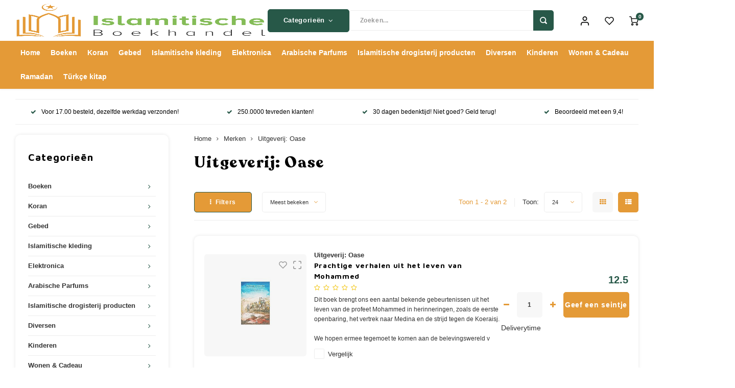

--- FILE ---
content_type: text/html;charset=utf-8
request_url: https://www.islamitische-boekhandel.nl/brands/uitgeverij-oase/
body_size: 60908
content:
<!DOCTYPE html>
<html lang="nl">
    <head>

  	
      
      
      



  
    <meta name="facebook-domain-verification" content="liokci43hjnxppd0fcmemalzrm9gz9"/>
        
      <meta charset="utf-8"/>
<!-- [START] 'blocks/head.rain' -->
<!--

  (c) 2008-2026 Lightspeed Netherlands B.V.
  http://www.lightspeedhq.com
  Generated: 02-02-2026 @ 19:21:18

-->
<link rel="canonical" href="https://www.islamitische-boekhandel.nl/brands/uitgeverij-oase/"/>
<link rel="alternate" href="https://www.islamitische-boekhandel.nl/index.rss" type="application/rss+xml" title="Nieuwe producten"/>
<meta name="robots" content="noodp,noydir"/>
<meta name="google-site-verification" content="wxKu8-DT4XTJsYZ9YL-EkelBBb8kFDo7cWh81rV8O1Q"/>
<meta name="google-site-verification" content="eVgu4UuaeH4JFZuKh_J64dXAm6JjjYoPBLa6Rl4xH1Y"/>
<meta name="google-site-verification" content="PwR2H5q_tErWkGaexO2HYo2mTe_QPUlnD7jMSksHy4w"/>
<meta property="og:url" content="https://www.islamitische-boekhandel.nl/brands/uitgeverij-oase/?source=facebook"/>
<meta property="og:site_name" content="Islamitische Boekhandel Refah"/>
<meta property="og:title" content="Uitgeverij: Oase"/>
<meta property="og:description" content="Oase is een uitgeverij die gespecialiseerd is in islamitische boeken. Uitgeverij Oase heeft meerdere boeken gepubliceerd onder andere:&#039;&#039;Dialoog Joden,Christenen"/>
<script>
<meta name="facebook-domain-verification" content="liokci43hjnxppd0fcmemalzrm9gz9" />
</script>
<script>
(function(w,d,t,r,u){var f,n,i;w[u]=w[u]||[],f=function(){var o={ti:"134129604"};o.q=w[u],w[u]=new UET(o),w[u].push("pageLoad")},n=d.createElement(t),n.src=r,n.async=1,n.onload=n.onreadystatechange=function(){var s=this.readyState;s&&s!=="loaded"&&s!=="complete"||(f(),n.onload=n.onreadystatechange=null)},i=d.getElementsByTagName(t)[0],i.parentNode.insertBefore(n,i)})(window,document,"script","//bat.bing.com/bat.js","uetq");
</script>
<script>
(function(w,d,s,l,i){w[l]=w[l]||[];w[l].push({'gtm.start':
new Date().getTime(),event:'gtm.js'});var f=d.getElementsByTagName(s)[0],
j=d.createElement(s),dl=l!='dataLayer'?'&l='+l:'';j.async=true;j.src=
'https://www.googletagmanager.com/gtm.js?id='+i+dl;f.parentNode.insertBefore(j,f);
})(window,document,'script','dataLayer','GTM-TFQ3H5S');
</script>
<script src="https://app.dmws.plus/shop-assets/308968/dmws-plus-loader.js?id=bc02226e3ae8d2ce82a5e38f02f10e09"></script>
<script>
!function (w, d, t) {
    w.TiktokAnalyticsObject=t;var ttq=w[t]=w[t]||[];ttq.methods=["page","track","identify","instances","debug","on","off","once","ready","alias","group","enableCookie","disableCookie","holdConsent","revokeConsent","grantConsent"],ttq.setAndDefer=function(t,e){t[e]=function(){t.push([e].concat(Array.prototype.slice.call(arguments,0)))}};for(var i=0;i<ttq.methods.length;i++)ttq.setAndDefer(ttq,ttq.methods[i]);ttq.instance=function(t){for(
var e=ttq._i[t]||[],n=0;n<ttq.methods.length;n++)ttq.setAndDefer(e,ttq.methods[n]);return e},ttq.load=function(e,n){var r="https://analytics.tiktok.com/i18n/pixel/events.js",o=n&&n.partner;ttq._i=ttq._i||{},ttq._i[e]=[],ttq._i[e]._u=r,ttq._t=ttq._t||{},ttq._t[e]=+new Date,ttq._o=ttq._o||{},ttq._o[e]=n||{};n=document.createElement("script")
;n.type="text/javascript",n.async=!0,n.src=r+"?sdkid="+e+"&lib="+t;e=document.getElementsByTagName("script")[0];e.parentNode.insertBefore(n,e)};


    ttq.load('D2QPNARC77U13EBFBC8G');
    ttq.page();
}(window, document, 'ttq');
</script>
<script>
<!-- Google Tag Manager -->
<script>(function(w,d,s,l,i){w[l]=w[l]||[];w[l].push({'gtm.start':
new Date().getTime(),event:'gtm.js'});var f=d.getElementsByTagName(s)[0],
j=d.createElement(s),dl=l!='dataLayer'?'&l='+l:'';j.async=true;j.src=
'https://www.googletagmanager.com/gtm.js?id='+i+dl;f.parentNode.insertBefore(j,f);
})(window,document,'script','dataLayer','GTM-W39S974N');</script>
<!-- End Google Tag Manager -->
</script>
<!--[if lt IE 9]>
<script src="https://cdn.webshopapp.com/assets/html5shiv.js?2025-02-20"></script>
<![endif]-->
<!-- [END] 'blocks/head.rain' -->
    
     		 <title>Uitgeverij: Oase - Islamitische Boekhandel Refah</title>
      
  	  <meta name="description" content="Oase is een uitgeverij die gespecialiseerd is in islamitische boeken. Uitgeverij Oase heeft meerdere boeken gepubliceerd onder andere:&#039;&#039;Dialoog Joden,Christenen" />
    <meta name="keywords" content="Uitgeverij:, Oase, Islamboeken, Islamitischeboeken, islamboekhandel, koran, islam, edelkoran, Nederlandse koran, Azanklok, Hijaab, gebedskleed, siwak, bakhoer, wierook, parfum, koranpen, moslimvrouw, bidden, lerenbidden, goodword, Noer, Boekharie, Ha" />
    <meta http-equiv="X-UA-Compatible" content="IE=edge,chrome=1">
    <meta name="viewport" content="width=device-width, initial-scale=1.0">
    <meta name="apple-mobile-web-app-capable" content="yes">
    <meta name="apple-mobile-web-app-status-bar-style" content="black">
    <meta property="fb:app_id" content="966242223397117"/>
    <meta name="viewport" content="width=device-width, initial-scale=1, maximum-scale=1, user-scalable=0"/>
    <meta name="apple-mobile-web-app-capable" content="yes">
    <meta name="HandheldFriendly" content="true" /> 
		<meta name="apple-mobile-web-app-title" content="Islamitische Boekhandel Refah">
  	<meta property="og:image" content="https://cdn.webshopapp.com/shops/308968/themes/174855/v/2609865/assets/logo.png?20250418081341" />  	
		<link rel="apple-touch-icon-precomposed" href="https://cdn.webshopapp.com/shops/308968/themes/174855/assets/homescreen-icon.jpg?20260130132346"/>
  
    <link rel="shortcut icon" href="https://cdn.webshopapp.com/shops/308968/themes/174855/v/2421558/assets/favicon.ico?20241110093407" type="image/x-icon" />
    <link href='//fonts.googleapis.com/css?family=Open%20Sans:400,300,500,600,700,800,900' rel='stylesheet' type='text/css'>
    <link href='//fonts.googleapis.com/css?family=Maven%20Pro:400,300,500,600,700,800,900' rel='stylesheet' type='text/css'>
    <link rel="stylesheet" href="https://cdn.webshopapp.com/shops/308968/themes/174855/assets/bootstrap.css?20260130132346" />
<link rel="stylesheet" href="https://cdnjs.cloudflare.com/ajax/libs/font-awesome/4.7.0/css/font-awesome.min.css">
  
  	  	<link href="https://cdn.webshopapp.com/shops/308968/themes/174855/assets/gibbon-icons.css?20260130132346" rel="stylesheet">
    <link rel="stylesheet" href="https://cdn.webshopapp.com/shops/308968/themes/174855/assets/owl-carousel-min.css?20260130132346" />  
    <link rel="stylesheet" href="https://cdn.webshopapp.com/shops/308968/themes/174855/assets/semantic.css?20260130132346" />  
    <link rel="stylesheet" href="https://cdn.webshopapp.com/shops/308968/themes/174855/assets/jquery-fancybox-min.css?20260130132346" /> 
    <link rel="stylesheet" href="https://cdn.webshopapp.com/shops/308968/themes/174855/assets/style.css?20260130132346?905" /> 
    <link rel="stylesheet" href="https://cdn.webshopapp.com/shops/308968/themes/174855/assets/style-2.css?20260130132346?903" /> 
            <link rel="stylesheet" href="https://cdn.webshopapp.com/shops/308968/themes/174855/assets/new-setting.css?20260130132346" />  
    <link rel="stylesheet" href="https://cdn.webshopapp.com/assets/gui-2-0.css?2025-02-20" />
    <link rel="stylesheet" href="https://cdn.webshopapp.com/assets/gui-responsive-2-0.css?2025-02-20" />   
    <link rel="stylesheet" href="https://cdn.webshopapp.com/shops/308968/themes/174855/assets/custom.css?20260130132346" />
  <link rel="stylesheet" href="https://cdn.webshopapp.com/shops/308968/themes/174855/assets/benefits-of-mysalahmat-style.css?20260130132346" />
  <link rel="stylesheet" href="https://cdn.webshopapp.com/shops/308968/themes/174855/assets/home.css?20260130132346" />
  
    <script src="https://cdn.webshopapp.com/assets/jquery-1-9-1.js?2025-02-20"></script>
    <script src="https://cdn.webshopapp.com/assets/jquery-ui-1-10-1.js?2025-02-20"></script>
    
   
    <script src="https://cdn.webshopapp.com/shops/308968/themes/174855/assets/bootstrap.js?20260130132346"></script>
    <script src="https://cdn.webshopapp.com/shops/308968/themes/174855/assets/owl-carousel-min.js?20260130132346"></script>
    <script src="https://cdn.webshopapp.com/shops/308968/themes/174855/assets/semantic.js?20260130132346"></script>
    <script src="https://cdn.webshopapp.com/shops/308968/themes/174855/assets/jquery-fancybox-min.js?20260130132346"></script>
    <script src="https://cdn.webshopapp.com/shops/308968/themes/174855/assets/moment.js?20260130132346"></script>  
    <script src="https://cdn.webshopapp.com/shops/308968/themes/174855/assets/js-cookie.js?20260130132346"></script>
    <script src="https://cdn.webshopapp.com/shops/308968/themes/174855/assets/jquery-countdown-min.js?20260130132346"></script>
  	<script src="https://cdn.webshopapp.com/shops/308968/themes/174855/assets/masonry.js?20260130132346"></script>
    <script src="https://cdn.webshopapp.com/shops/308968/themes/174855/assets/global.js?20260130132346?903"></script>
  	<script src="//cdnjs.cloudflare.com/ajax/libs/jqueryui-touch-punch/0.2.3/jquery.ui.touch-punch.min.js"></script>
    
    <script src="https://cdn.webshopapp.com/shops/308968/themes/174855/assets/jcarousel.js?20260130132346"></script>
    <script src="https://cdn.webshopapp.com/assets/gui.js?2025-02-20"></script>
    <script src="https://cdn.webshopapp.com/assets/gui-responsive-2-0.js?2025-02-20"></script>
    
        
    
    <!--[if lt IE 9]>
    <link rel="stylesheet" href="https://cdn.webshopapp.com/shops/308968/themes/174855/assets/style-ie.css?20260130132346" />
    <![endif]-->
		
  	<!-- Begin eTrusted bootstrap tag -->
    <script src="https://integrations.etrusted.com/applications/widget.js/v2" defer async></script>
    <!-- End eTrusted bootstrap tag -->

  </head><style>
a#dmws-plus-gift-modal-link {
    display: none !important;
  }
</style>
  <body class=" no-mobile-bar "><script type="application/ld+json">
[
			{
    "@context": "http://schema.org",
    "@type": "BreadcrumbList",
    "itemListElement":
    [
      {
        "@type": "ListItem",
        "position": 1,
        "item": {
        	"@id": "https://www.islamitische-boekhandel.nl/",
        	"name": "Home"
        }
      },
    	    	{
    		"@type": "ListItem",
     		"position": 2,
     		"item":	{
      		"@id": "https://www.islamitische-boekhandel.nl/brands/",
      		"name": "Merken"
    		}
    	},    	    	{
    		"@type": "ListItem",
     		"position": 3,
     		"item":	{
      		"@id": "https://www.islamitische-boekhandel.nl/brands/uitgeverij-oase/",
      		"name": "Uitgeverij: Oase"
    		}
    	}    	    ]
  },
      
        
    {
  "@context": "http://schema.org",
  "@id": "https://www.islamitische-boekhandel.nl/#Organization",
  "@type": "Organization",
  "url": "https://www.islamitische-boekhandel.nl/", 
  "name": "Islamitische Boekhandel Refah",
  "logo": "https://cdn.webshopapp.com/shops/308968/themes/174855/v/2609865/assets/logo.png?20250418081341",
  "telephone": "",
  "email": ""
    }
  ]
</script><div class="cart-messages hidden"><ul></ul></div><div id="cart-popup" class="cart-popup mobile-popup" data-popup="cart"><div class="popup-inner"><div class="inner cart-wrap"><div class="table"><div class="title-small title-font">Winkelwagen</div><div class="general-content cart-content"></div><div class="empty-cart">
      	Je winkelwagen is nog leeg...
      </div><div class="table-wrap"><form id="gui-form-cart" action="https://www.islamitische-boekhandel.nl/cart/update/" method="post"><table></table></form></div><div class="shipping-discount hidden"><div class="discount-block"><form class="gui-form-discount" action="https://www.islamitische-boekhandel.nl/cart/setDiscount/" method="post"><input class="standard-input" type="text" name="code" placeholder="Kortingscode"><a class="btn btn-small accent add-discount"  href="javascript:;"><i class="fa fa-plus"></i></a></form></div><a href="https://www.islamitische-boekhandel.nl/cart/?shipping" class="btn accent btn-small hidden-xs">Verzendkosten berekenen</a></div></div><div class="totals-wrap"><div class="totals"><div class="title-small title-font hidden-xs"><span data-cart-items>0</span> artikelen</div><table><tr><td>Totaal excl. btw</td><td data-cart-total-excl>€0,00</td></tr><tr><td>BTW</td><td data-cart-total-vat>€0,00</td></tr><tr><td>Totaal</td><td data-cart-total-incl>€0,00</td></tr></table><div class="buttons"><a class="btn accent" href="https://www.islamitische-boekhandel.nl/checkout/">Naar de kassa</a><a class="btn light hidden-xs" href="javascript:;" data-fancybox-close>Ga verder met winkelen</a></div></div><div class="payments hidden-xs"></div></div></div></div><div class="close-popup"><div class="close-popup-inner"><a href="javascript:;" class="close-mobile-popup" data-fancybox-close>
        Sluiten
      </a></div></div></div><div id="login-popup" class="mobile-popup" data-popup="login"><div class="popup-inner"><div class="title-small title-font">Inloggen</div><form class="formLogin" id="formLogin" action="https://www.islamitische-boekhandel.nl/account/loginPost/?return=https%3A%2F%2Fwww.islamitische-boekhandel.nl%2Fbrands%2Fuitgeverij-oase%2F" method="post"><input type="hidden" name="key" value="08da3f775ff317a97b0edddd8054aad5" /><input type="hidden" name="type" value="login" /><input type="submit" hidden/><input type="text" name="email" id="formLoginEmail" value="" placeholder="E-mailadres" class="standard-input" /><input type="password" name="password" id="formLoginPassword" value="" placeholder="Wachtwoord" class="standard-input"/><div class="buttons"><a class="btn accent" href="#" onclick="$('#formLogin').submit(); return false;" title="Inloggen">Inloggen</a></div></form><div class="options"><a class="forgot-pw" href="https://www.islamitische-boekhandel.nl/account/password/">Wachtwoord vergeten?</a><span class="or">of</span><a class="no-account" href="https://www.islamitische-boekhandel.nl/account/register/">Nog geen account? Klik</a></div></div><div class="close-popup"><div class="close-popup-inner"><a href="javascript:;" class="close-mobile-popup" data-fancybox-close>
        Sluiten
      </a></div></div></div><div id="language-currency-popup" class="language-currency-popup mobile-popup"><div class="popup-inner"><div class="language-section"><div class="title-small title-font">Taal</div></div><div class="close-popup"><div class="close-popup-inner"><a href="javascript:;" class="close-mobile-popup" data-fancybox-close>
          Sluiten
        </a></div></div></div></div><div class="new-mobile-menu-overlay menu"></div><div class="new-mobile-menu"><div class="mobile-menu-inner"><div class="mobile-menu-header"><div class="menu-text">Menu</div><button class="close-menu"><i class="fa fa-times" aria-hidden="true"></i></button></div><div class="categories-wrap"><ul class="ul-reset main-cats"><li ><div class="cat-inner"><a href="https://www.islamitische-boekhandel.nl/boeken/" title="Boeken"><span>Boeken</span></a><a href="javascript:;" class="more-cats" title="Toon meer"><i class="fa fa-chevron-right"></i></a></div><ul class="ul-reset first-sub subs"><li ><div class="cat-inner"><a href="https://www.islamitische-boekhandel.nl/boeken/categorieen/" title="Categorieën">Categorieën</a><a href="javascript:;" class="more-cats" title="Toon meer"><i class="fa fa-chevron-right"></i></a></div><ul class="ul-reset second-sub subs"><li ><div class="cat-inner"><a href="https://www.islamitische-boekhandel.nl/boeken/categorieen/algemeen/" title="Algemeen">Algemeen</a></div></li><li ><div class="cat-inner"><a href="https://www.islamitische-boekhandel.nl/boeken/categorieen/basis-van-de-islam/" title="Basis van de Islam">Basis van de Islam</a></div></li><li ><div class="cat-inner"><a href="https://www.islamitische-boekhandel.nl/boeken/categorieen/bedevaart-hadj/" title="Bedevaart / Hadj">Bedevaart / Hadj</a></div></li><li ><div class="cat-inner"><a href="https://www.islamitische-boekhandel.nl/boeken/categorieen/djinn-engelen/" title="Djinn &amp; Engelen">Djinn &amp; Engelen</a></div></li><li ><div class="cat-inner"><a href="https://www.islamitische-boekhandel.nl/boeken/categorieen/dood-en-het-hiernamaals/" title="Dood en het Hiernamaals">Dood en het Hiernamaals</a></div></li><li ><div class="cat-inner"><a href="https://www.islamitische-boekhandel.nl/boeken/categorieen/gebed-salat/" title="Gebed / Salat">Gebed / Salat</a></div></li><li ><div class="cat-inner"><a href="https://www.islamitische-boekhandel.nl/boeken/categorieen/hel-paradijs/" title="Hel &amp; Paradijs">Hel &amp; Paradijs</a></div></li><li ><div class="cat-inner"><a href="https://www.islamitische-boekhandel.nl/boeken/categorieen/huwelijk-en-het-gezin/" title="Huwelijk en het Gezin">Huwelijk en het Gezin</a></div></li><li ><div class="cat-inner"><a href="https://www.islamitische-boekhandel.nl/boeken/categorieen/islam-opvoeding/" title="Islam &amp; Opvoeding">Islam &amp; Opvoeding</a></div></li><li ><div class="cat-inner"><a href="https://www.islamitische-boekhandel.nl/boeken/categorieen/kookboeken/" title="Kookboeken">Kookboeken</a></div></li><li ><div class="cat-inner"><a href="https://www.islamitische-boekhandel.nl/boeken/categorieen/koran-tafsir/" title="Koran &amp; Tafsir">Koran &amp; Tafsir</a></div></li><li ><div class="cat-inner"><a href="https://www.islamitische-boekhandel.nl/boeken/categorieen/moslimvrouw/" title="Moslimvrouw">Moslimvrouw</a></div></li><li ><div class="cat-inner"><a href="https://www.islamitische-boekhandel.nl/boeken/categorieen/normen-waarden/" title="Normen &amp; Waarden">Normen &amp; Waarden</a></div></li><li ><div class="cat-inner"><a href="https://www.islamitische-boekhandel.nl/boeken/categorieen/politiek-maatschappij/" title="Politiek &amp; Maatschappij">Politiek &amp; Maatschappij</a></div></li><li ><div class="cat-inner"><a href="https://www.islamitische-boekhandel.nl/boeken/categorieen/ramadan-vasten/" title="Ramadan &amp; Vasten">Ramadan &amp; Vasten</a></div></li><li ><div class="cat-inner"><a href="https://www.islamitische-boekhandel.nl/boeken/categorieen/romans-leesboeken/" title="Romans &amp; Leesboeken">Romans &amp; Leesboeken</a></div></li><li ><div class="cat-inner"><a href="https://www.islamitische-boekhandel.nl/boeken/categorieen/smeekbeden-dua/" title="Smeekbeden / Dua">Smeekbeden / Dua</a></div></li><li ><div class="cat-inner"><a href="https://www.islamitische-boekhandel.nl/boeken/categorieen/voordeelbundels/" title="Voordeelbundels">Voordeelbundels</a></div></li><li ><div class="cat-inner"><a href="https://www.islamitische-boekhandel.nl/boeken/categorieen/woordenboeken/" title="Woordenboeken">Woordenboeken</a></div></li><li ><div class="cat-inner"><a href="https://www.islamitische-boekhandel.nl/boeken/categorieen/ziekte-genezing/" title="Ziekte &amp; Genezing">Ziekte &amp; Genezing</a></div></li><li ><div class="cat-inner"><a href="https://www.islamitische-boekhandel.nl/boeken/categorieen/zonden-berouw/" title="Zonden &amp; Berouw">Zonden &amp; Berouw</a></div></li></ul></li><li ><div class="cat-inner"><a href="https://www.islamitische-boekhandel.nl/boeken/koran/" title="Koran">Koran</a><a href="javascript:;" class="more-cats" title="Toon meer"><i class="fa fa-chevron-right"></i></a></div><ul class="ul-reset second-sub subs"><li ><div class="cat-inner"><a href="https://www.islamitische-boekhandel.nl/boeken/koran/arabische-koran/" title="Arabische Koran">Arabische Koran</a></div></li><li ><div class="cat-inner"><a href="https://www.islamitische-boekhandel.nl/boeken/koran/nederlandse-koran/" title="Nederlandse Koran">Nederlandse Koran</a></div></li><li ><div class="cat-inner"><a href="https://www.islamitische-boekhandel.nl/boeken/koran/tajweed-koran/" title="Tajweed Koran">Tajweed Koran</a></div></li><li ><div class="cat-inner"><a href="https://www.islamitische-boekhandel.nl/boeken/koran/turkse-koran/" title="Turkse Koran">Turkse Koran</a></div></li><li ><div class="cat-inner"><a href="https://www.islamitische-boekhandel.nl/boeken/koran/30-delige-koran/" title="30 Delige Koran">30 Delige Koran</a></div></li><li ><div class="cat-inner"><a href="https://www.islamitische-boekhandel.nl/boeken/koran/alfabet-alif-ba/" title="Alfabet / Alif-Ba">Alfabet / Alif-Ba</a></div></li></ul></li><li ><div class="cat-inner"><a href="https://www.islamitische-boekhandel.nl/boeken/profeten-en-sahabah/" title="Profeten en Sahabah">Profeten en Sahabah</a><a href="javascript:;" class="more-cats" title="Toon meer"><i class="fa fa-chevron-right"></i></a></div><ul class="ul-reset second-sub subs"><li ><div class="cat-inner"><a href="https://www.islamitische-boekhandel.nl/boeken/profeten-en-sahabah/profeet-mohammed/" title="Profeet Mohammed">Profeet Mohammed</a></div></li><li ><div class="cat-inner"><a href="https://www.islamitische-boekhandel.nl/boeken/profeten-en-sahabah/profeten-sahabah/" title="Profeten &amp; Sahabah">Profeten &amp; Sahabah</a></div></li><li ><div class="cat-inner"><a href="https://www.islamitische-boekhandel.nl/boeken/profeten-en-sahabah/risale-i-nur/" title="Risale-i Nur">Risale-i Nur</a></div></li></ul></li><li ><div class="cat-inner"><a href="https://www.islamitische-boekhandel.nl/boeken/kinderboeken/" title="Kinderboeken">Kinderboeken</a><a href="javascript:;" class="more-cats" title="Toon meer"><i class="fa fa-chevron-right"></i></a></div><ul class="ul-reset second-sub subs"><li ><div class="cat-inner"><a href="https://www.islamitische-boekhandel.nl/boeken/kinderboeken/algemene-boeken-over-de-islam/" title="Algemene Boeken over de Islam">Algemene Boeken over de Islam</a></div></li><li ><div class="cat-inner"><a href="https://www.islamitische-boekhandel.nl/boeken/kinderboeken/allah-de-schepper/" title="Allah de Schepper">Allah de Schepper</a></div></li><li ><div class="cat-inner"><a href="https://www.islamitische-boekhandel.nl/boeken/kinderboeken/arabisch-leren-lezen-en-schrijven/" title="Arabisch Leren Lezen en Schrijven">Arabisch Leren Lezen en Schrijven</a></div></li><li ><div class="cat-inner"><a href="https://www.islamitische-boekhandel.nl/boeken/kinderboeken/boeken-voor-babys-en-peuters/" title="Boeken voor Baby’s en Peuters">Boeken voor Baby’s en Peuters</a></div></li><li ><div class="cat-inner"><a href="https://www.islamitische-boekhandel.nl/boeken/kinderboeken/doeas-voor-kinderen/" title="Doea’s voor Kinderen">Doea’s voor Kinderen</a></div></li><li ><div class="cat-inner"><a href="https://www.islamitische-boekhandel.nl/boeken/kinderboeken/het-gebed-en-de-wassing/" title="Het Gebed en de Wassing">Het Gebed en de Wassing</a></div></li><li ><div class="cat-inner"><a href="https://www.islamitische-boekhandel.nl/boeken/kinderboeken/islamitische-waarden/" title="Islamitische Waarden">Islamitische Waarden</a></div></li><li ><div class="cat-inner"><a href="https://www.islamitische-boekhandel.nl/boeken/kinderboeken/koran-verhalen/" title="Koran Verhalen">Koran Verhalen</a></div></li><li ><div class="cat-inner"><a href="https://www.islamitische-boekhandel.nl/boeken/kinderboeken/profetenverhalen-voor-kinderen/" title="Profetenverhalen voor Kinderen">Profetenverhalen voor Kinderen</a></div></li><li ><div class="cat-inner"><a href="https://www.islamitische-boekhandel.nl/boeken/kinderboeken/ramadanboeken-voor-kinderen/" title="Ramadanboeken voor Kinderen">Ramadanboeken voor Kinderen</a></div></li><li ><div class="cat-inner"><a href="https://www.islamitische-boekhandel.nl/boeken/kinderboeken/voordeelbundels/" title="Voordeelbundels">Voordeelbundels</a></div></li><li ><div class="cat-inner"><a href="https://www.islamitische-boekhandel.nl/boeken/kinderboeken/goodword-boeken/" title="Goodword Boeken">Goodword Boeken</a></div></li><li ><div class="cat-inner"><a href="https://www.islamitische-boekhandel.nl/boeken/kinderboeken/kinderverhalen/" title="Kinderverhalen">Kinderverhalen</a></div></li><li ><div class="cat-inner"><a href="https://www.islamitische-boekhandel.nl/boeken/kinderboeken/kleine-moslim-serie/" title="Kleine Moslim Serie">Kleine Moslim Serie</a></div></li><li ><div class="cat-inner"><a href="https://www.islamitische-boekhandel.nl/boeken/kinderboeken/leerboeken/" title="Leerboeken">Leerboeken</a></div></li><li ><div class="cat-inner"><a href="https://www.islamitische-boekhandel.nl/boeken/kinderboeken/tafakkur-serie/" title="Tafakkur Serie">Tafakkur Serie</a></div></li><li ><div class="cat-inner"><a href="https://www.islamitische-boekhandel.nl/boeken/kinderboeken/muslimkid/" title="Muslimkid">Muslimkid</a></div></li></ul></li><li ><div class="cat-inner"><a href="https://www.islamitische-boekhandel.nl/boeken/geloofsleer-aqida-11199159/" title="Geloofsleer / Aqida">Geloofsleer / Aqida</a><a href="javascript:;" class="more-cats" title="Toon meer"><i class="fa fa-chevron-right"></i></a></div><ul class="ul-reset second-sub subs"><li ><div class="cat-inner"><a href="https://www.islamitische-boekhandel.nl/boeken/geloofsleer-aqida-11199159/fiqh/" title="Fiqh">Fiqh</a></div></li><li ><div class="cat-inner"><a href="https://www.islamitische-boekhandel.nl/boeken/geloofsleer-aqida-11199159/geloofsleer-aqida/" title="Geloofsleer / Aqida">Geloofsleer / Aqida</a></div></li><li ><div class="cat-inner"><a href="https://www.islamitische-boekhandel.nl/boeken/geloofsleer-aqida-11199159/hadith-wetenschappen/" title="Hadith Wetenschappen">Hadith Wetenschappen</a></div></li><li ><div class="cat-inner"><a href="https://www.islamitische-boekhandel.nl/boeken/geloofsleer-aqida-11199159/islam-christendom/" title="Islam &amp; Christendom">Islam &amp; Christendom</a></div></li><li ><div class="cat-inner"><a href="https://www.islamitische-boekhandel.nl/boeken/geloofsleer-aqida-11199159/islam-wetenschap/" title="Islam &amp; Wetenschap">Islam &amp; Wetenschap</a></div></li></ul></li></ul></li><li ><div class="cat-inner"><a href="https://www.islamitische-boekhandel.nl/koran/" title="Koran"><span>Koran</span></a><a href="javascript:;" class="more-cats" title="Toon meer"><i class="fa fa-chevron-right"></i></a></div><ul class="ul-reset first-sub subs"><li ><div class="cat-inner"><a href="https://www.islamitische-boekhandel.nl/koran/koran/" title="Koran">Koran</a><a href="javascript:;" class="more-cats" title="Toon meer"><i class="fa fa-chevron-right"></i></a></div><ul class="ul-reset second-sub subs"><li ><div class="cat-inner"><a href="https://www.islamitische-boekhandel.nl/koran/koran/nederlandse-koran/" title="Nederlandse Koran">Nederlandse Koran</a></div></li><li ><div class="cat-inner"><a href="https://www.islamitische-boekhandel.nl/koran/koran/arabische-koran/" title="Arabische Koran">Arabische Koran</a></div></li><li ><div class="cat-inner"><a href="https://www.islamitische-boekhandel.nl/koran/koran/turkse-koran/" title="Turkse Koran">Turkse Koran</a></div></li><li ><div class="cat-inner"><a href="https://www.islamitische-boekhandel.nl/koran/koran/alif-baa/" title="Alif Baa">Alif Baa</a></div></li><li ><div class="cat-inner"><a href="https://www.islamitische-boekhandel.nl/koran/koran/koran-tafsir/" title="Koran &amp; Tafsir">Koran &amp; Tafsir</a></div></li><li ><div class="cat-inner"><a href="https://www.islamitische-boekhandel.nl/koran/koran/koran-pen/" title="Koran Pen">Koran Pen</a></div></li><li ><div class="cat-inner"><a href="https://www.islamitische-boekhandel.nl/koran/koran/30-delige-koran/" title="30 Delige Koran">30 Delige Koran</a></div></li><li ><div class="cat-inner"><a href="https://www.islamitische-boekhandel.nl/koran/koran/koran-houder/" title="Koran Houder">Koran Houder</a></div></li><li ><div class="cat-inner"><a href="https://www.islamitische-boekhandel.nl/koran/koran/koran-lamp/" title="Koran Lamp">Koran Lamp</a></div></li><li ><div class="cat-inner"><a href="https://www.islamitische-boekhandel.nl/koran/koran/koran-usb/" title="Koran USB">Koran USB</a></div></li><li ><div class="cat-inner"><a href="https://www.islamitische-boekhandel.nl/koran/koran/yasin/" title="Yasin ">Yasin </a></div></li><li ><div class="cat-inner"><a href="https://www.islamitische-boekhandel.nl/koran/koran/quran-trace-schrijfbare-koran/" title="Quran Trace - Schrijfbare Koran">Quran Trace - Schrijfbare Koran</a></div></li><li ><div class="cat-inner"><a href="https://www.islamitische-boekhandel.nl/koran/koran/koran-tas/" title="Koran Tas">Koran Tas</a></div></li></ul></li></ul></li><li ><div class="cat-inner"><a href="https://www.islamitische-boekhandel.nl/gebed/" title="Gebed"><span>Gebed</span></a><a href="javascript:;" class="more-cats" title="Toon meer"><i class="fa fa-chevron-right"></i></a></div><ul class="ul-reset first-sub subs"><li ><div class="cat-inner"><a href="https://www.islamitische-boekhandel.nl/gebed/gebed/" title="Gebed">Gebed</a><a href="javascript:;" class="more-cats" title="Toon meer"><i class="fa fa-chevron-right"></i></a></div><ul class="ul-reset second-sub subs"><li ><div class="cat-inner"><a href="https://www.islamitische-boekhandel.nl/gebed/gebed/azan-klokken/" title="Azan Klokken">Azan Klokken</a></div></li><li ><div class="cat-inner"><a href="https://www.islamitische-boekhandel.nl/gebed/gebed/gebedskleed/" title="Gebedskleed">Gebedskleed</a></div></li><li ><div class="cat-inner"><a href="https://www.islamitische-boekhandel.nl/gebed/gebed/gebedskleed-met-rugleuning/" title="Gebedskleed met rugleuning">Gebedskleed met rugleuning</a></div></li><li ><div class="cat-inner"><a href="https://www.islamitische-boekhandel.nl/gebed/gebed/gebedskleed-voor-kinderen/" title="Gebedskleed voor Kinderen">Gebedskleed voor Kinderen</a></div></li><li ><div class="cat-inner"><a href="https://www.islamitische-boekhandel.nl/gebed/gebed/gebedsboeken/" title="Gebedsboeken">Gebedsboeken</a></div></li><li ><div class="cat-inner"><a href="https://www.islamitische-boekhandel.nl/gebed/gebed/kompas/" title="Kompas">Kompas</a></div></li><li ><div class="cat-inner"><a href="https://www.islamitische-boekhandel.nl/gebed/gebed/premium-gebedskleden/" title="Premium Gebedskleden">Premium Gebedskleden</a></div></li><li ><div class="cat-inner"><a href="https://www.islamitische-boekhandel.nl/gebed/gebed/my-salah-mat/" title="My Salah Mat">My Salah Mat</a></div></li><li ><div class="cat-inner"><a href="https://www.islamitische-boekhandel.nl/gebed/gebed/wudu-emmers/" title="Wudu Emmers">Wudu Emmers</a></div></li><li ><div class="cat-inner"><a href="https://www.islamitische-boekhandel.nl/gebed/gebed/urban-rug-uk-gebedskleden/" title="Urban Rug UK Gebedskleden">Urban Rug UK Gebedskleden</a></div></li></ul></li><li ><div class="cat-inner"><a href="https://www.islamitische-boekhandel.nl/gebed/tasbeeh/" title="Tasbeeh">Tasbeeh</a><a href="javascript:;" class="more-cats" title="Toon meer"><i class="fa fa-chevron-right"></i></a></div><ul class="ul-reset second-sub subs"><li ><div class="cat-inner"><a href="https://www.islamitische-boekhandel.nl/gebed/tasbeeh/budget-tasbeeh/" title="Budget Tasbeeh">Budget Tasbeeh</a></div></li><li ><div class="cat-inner"><a href="https://www.islamitische-boekhandel.nl/gebed/tasbeeh/33-kralen-tasbeeh/" title="33 Kralen Tasbeeh">33 Kralen Tasbeeh</a></div></li><li ><div class="cat-inner"><a href="https://www.islamitische-boekhandel.nl/gebed/tasbeeh/99-kralen-tasbeeh/" title="99 Kralen Tasbeeh">99 Kralen Tasbeeh</a></div></li><li ><div class="cat-inner"><a href="https://www.islamitische-boekhandel.nl/gebed/tasbeeh/digitale-tasbeeh/" title="Digitale Tasbeeh">Digitale Tasbeeh</a></div></li><li ><div class="cat-inner"><a href="https://www.islamitische-boekhandel.nl/gebed/tasbeeh/kehribar-barnsteen/" title="Kehribar / Barnsteen">Kehribar / Barnsteen</a></div></li></ul></li></ul></li><li ><div class="cat-inner"><a href="https://www.islamitische-boekhandel.nl/islamitische-kleding/" title="Islamitische kleding"><span>Islamitische kleding</span></a><a href="javascript:;" class="more-cats" title="Toon meer"><i class="fa fa-chevron-right"></i></a></div><ul class="ul-reset first-sub subs"><li ><div class="cat-inner"><a href="https://www.islamitische-boekhandel.nl/islamitische-kleding/heren/" title="Heren">Heren</a><a href="javascript:;" class="more-cats" title="Toon meer"><i class="fa fa-chevron-right"></i></a></div><ul class="ul-reset second-sub subs"><li ><div class="cat-inner"><a href="https://www.islamitische-boekhandel.nl/islamitische-kleding/heren/emirati-khamis-qamis/" title="Emirati Khamis | Qamis">Emirati Khamis | Qamis</a></div></li><li ><div class="cat-inner"><a href="https://www.islamitische-boekhandel.nl/islamitische-kleding/heren/saudi-khamis-qamis/" title="Saudi Khamis | Qamis">Saudi Khamis | Qamis</a></div></li><li ><div class="cat-inner"><a href="https://www.islamitische-boekhandel.nl/islamitische-kleding/heren/marokkaanse-kandora/" title="Marokkaanse Kandora">Marokkaanse Kandora</a></div></li><li ><div class="cat-inner"><a href="https://www.islamitische-boekhandel.nl/islamitische-kleding/heren/ihraam/" title="Ihraam">Ihraam</a></div></li><li ><div class="cat-inner"><a href="https://www.islamitische-boekhandel.nl/islamitische-kleding/heren/zwemkleding/" title="Zwemkleding">Zwemkleding</a></div></li><li ><div class="cat-inner"><a href="https://www.islamitische-boekhandel.nl/islamitische-kleding/heren/kufi-mutsen/" title="Kufi | Mutsen ">Kufi | Mutsen </a></div></li><li ><div class="cat-inner"><a href="https://www.islamitische-boekhandel.nl/islamitische-kleding/heren/cuebbe/" title="Cübbe">Cübbe</a></div></li><li ><div class="cat-inner"><a href="https://www.islamitische-boekhandel.nl/islamitische-kleding/heren/accessoires/" title="Accessoires">Accessoires</a><a href="javascript:;" class="more-cats" title="Toon meer"><i class="fa fa-chevron-right"></i></a></div></li><li ><div class="cat-inner"><a href="https://www.islamitische-boekhandel.nl/islamitische-kleding/heren/maleisische-kurti/" title="Maleisische Kurti">Maleisische Kurti</a></div></li><li ><div class="cat-inner"><a href="https://www.islamitische-boekhandel.nl/islamitische-kleding/heren/hoedies/" title="Hoedies">Hoedies</a></div></li><li ><div class="cat-inner"><a href="https://www.islamitische-boekhandel.nl/islamitische-kleding/heren/gebedskleding/" title="Gebedskleding">Gebedskleding</a></div></li></ul></li><li ><div class="cat-inner"><a href="https://www.islamitische-boekhandel.nl/islamitische-kleding/dames/" title="Dames">Dames</a><a href="javascript:;" class="more-cats" title="Toon meer"><i class="fa fa-chevron-right"></i></a></div><ul class="ul-reset second-sub subs"><li ><div class="cat-inner"><a href="https://www.islamitische-boekhandel.nl/islamitische-kleding/dames/burkini-zwemkleding-hasema/" title="Burkini Zwemkleding - Hasema">Burkini Zwemkleding - Hasema</a></div></li><li ><div class="cat-inner"><a href="https://www.islamitische-boekhandel.nl/islamitische-kleding/dames/gebedskleding/" title="Gebedskleding">Gebedskleding</a></div></li><li ><div class="cat-inner"><a href="https://www.islamitische-boekhandel.nl/islamitische-kleding/dames/ghimar/" title="Ghimar">Ghimar</a></div></li><li ><div class="cat-inner"><a href="https://www.islamitische-boekhandel.nl/islamitische-kleding/dames/hijaab/" title="Hijaab">Hijaab</a></div></li><li ><div class="cat-inner"><a href="https://www.islamitische-boekhandel.nl/islamitische-kleding/dames/sjaals/" title="Sjaals">Sjaals</a></div></li><li ><div class="cat-inner"><a href="https://www.islamitische-boekhandel.nl/islamitische-kleding/dames/spelden/" title="Spelden">Spelden</a></div></li><li ><div class="cat-inner"><a href="https://www.islamitische-boekhandel.nl/islamitische-kleding/dames/tote-bag/" title="Tote Bag">Tote Bag</a></div></li><li ><div class="cat-inner"><a href="https://www.islamitische-boekhandel.nl/islamitische-kleding/dames/onderkapje/" title="Onderkapje">Onderkapje</a></div></li></ul></li><li ><div class="cat-inner"><a href="https://www.islamitische-boekhandel.nl/islamitische-kleding/kinderen/" title="Kinderen">Kinderen</a><a href="javascript:;" class="more-cats" title="Toon meer"><i class="fa fa-chevron-right"></i></a></div><ul class="ul-reset second-sub subs"><li ><div class="cat-inner"><a href="https://www.islamitische-boekhandel.nl/islamitische-kleding/kinderen/hijab/" title="Hijab">Hijab</a></div></li><li ><div class="cat-inner"><a href="https://www.islamitische-boekhandel.nl/islamitische-kleding/kinderen/gebedskleding/" title="Gebedskleding">Gebedskleding</a></div></li></ul></li><li ><div class="cat-inner"><a href="https://www.islamitische-boekhandel.nl/islamitische-kleding/leren-sokken-khoefs-mest/" title="Leren Sokken / Khoefs / Mest">Leren Sokken / Khoefs / Mest</a></div></li></ul></li><li ><div class="cat-inner"><a href="https://www.islamitische-boekhandel.nl/elektronica/" title="Elektronica"><span>Elektronica</span></a><a href="javascript:;" class="more-cats" title="Toon meer"><i class="fa fa-chevron-right"></i></a></div><ul class="ul-reset first-sub subs"><li ><div class="cat-inner"><a href="https://www.islamitische-boekhandel.nl/elektronica/azan-klokken/" title="Azan Klokken">Azan Klokken</a></div></li><li ><div class="cat-inner"><a href="https://www.islamitische-boekhandel.nl/elektronica/speakers/" title="Speakers">Speakers</a></div></li><li ><div class="cat-inner"><a href="https://www.islamitische-boekhandel.nl/elektronica/horloges/" title="Horloges">Horloges</a></div></li></ul></li><li ><div class="cat-inner"><a href="https://www.islamitische-boekhandel.nl/arabische-parfums/" title="Arabische Parfums"><span>Arabische Parfums</span></a><a href="javascript:;" class="more-cats" title="Toon meer"><i class="fa fa-chevron-right"></i></a></div><ul class="ul-reset first-sub subs"><li ><div class="cat-inner"><a href="https://www.islamitische-boekhandel.nl/arabische-parfums/parfumerie/" title="Parfumerie">Parfumerie</a><a href="javascript:;" class="more-cats" title="Toon meer"><i class="fa fa-chevron-right"></i></a></div><ul class="ul-reset second-sub subs"><li ><div class="cat-inner"><a href="https://www.islamitische-boekhandel.nl/arabische-parfums/parfumerie/autoparfum/" title="Autoparfum">Autoparfum</a></div></li><li ><div class="cat-inner"><a href="https://www.islamitische-boekhandel.nl/arabische-parfums/parfumerie/geurkaarsen/" title="Geurkaarsen">Geurkaarsen</a></div></li><li ><div class="cat-inner"><a href="https://www.islamitische-boekhandel.nl/arabische-parfums/parfumerie/huisspray/" title="Huisspray">Huisspray</a></div></li><li ><div class="cat-inner"><a href="https://www.islamitische-boekhandel.nl/arabische-parfums/parfumerie/kolonya/" title="Kolonya">Kolonya</a></div></li><li ><div class="cat-inner"><a href="https://www.islamitische-boekhandel.nl/arabische-parfums/parfumerie/limited-edition-line/" title="Limited Edition line">Limited Edition line</a></div></li><li ><div class="cat-inner"><a href="https://www.islamitische-boekhandel.nl/arabische-parfums/parfumerie/luxe-parfums/" title="Luxe Parfums">Luxe Parfums</a></div></li><li ><div class="cat-inner"><a href="https://www.islamitische-boekhandel.nl/arabische-parfums/parfumerie/parfum-blokjes/" title="Parfum Blokjes">Parfum Blokjes</a></div></li><li ><div class="cat-inner"><a href="https://www.islamitische-boekhandel.nl/arabische-parfums/parfumerie/roller-parfums/" title="Roller Parfums">Roller Parfums</a></div></li></ul></li><li ><div class="cat-inner"><a href="https://www.islamitische-boekhandel.nl/arabische-parfums/parfum-merken/" title="Parfum Merken">Parfum Merken</a><a href="javascript:;" class="more-cats" title="Toon meer"><i class="fa fa-chevron-right"></i></a></div><ul class="ul-reset second-sub subs"><li ><div class="cat-inner"><a href="https://www.islamitische-boekhandel.nl/arabische-parfums/parfum-merken/afnan/" title="Afnan">Afnan</a></div></li><li ><div class="cat-inner"><a href="https://www.islamitische-boekhandel.nl/arabische-parfums/parfum-merken/al-rehab-parfumolie/" title="Al-Rehab Parfumolie">Al-Rehab Parfumolie</a></div></li><li ><div class="cat-inner"><a href="https://www.islamitische-boekhandel.nl/arabische-parfums/parfum-merken/al-wataniah/" title="Al Wataniah">Al Wataniah</a></div></li><li ><div class="cat-inner"><a href="https://www.islamitische-boekhandel.nl/arabische-parfums/parfum-merken/arabiyat-my-perfumes/" title="Arabiyat My Perfumes">Arabiyat My Perfumes</a></div></li><li ><div class="cat-inner"><a href="https://www.islamitische-boekhandel.nl/arabische-parfums/parfum-merken/armaf/" title="Armaf">Armaf</a></div></li><li ><div class="cat-inner"><a href="https://www.islamitische-boekhandel.nl/arabische-parfums/parfum-merken/ard-al-zaafaran/" title="Ard Al Zaafaran ">Ard Al Zaafaran </a></div></li><li ><div class="cat-inner"><a href="https://www.islamitische-boekhandel.nl/arabische-parfums/parfum-merken/el-nabil-parfumolie/" title="El-Nabil Parfumolie">El-Nabil Parfumolie</a></div></li><li ><div class="cat-inner"><a href="https://www.islamitische-boekhandel.nl/arabische-parfums/parfum-merken/el-nabil-spray/" title="El-Nabil Spray">El-Nabil Spray</a></div></li><li ><div class="cat-inner"><a href="https://www.islamitische-boekhandel.nl/arabische-parfums/parfum-merken/french-avenue/" title="French Avenue">French Avenue</a></div></li><li ><div class="cat-inner"><a href="https://www.islamitische-boekhandel.nl/arabische-parfums/parfum-merken/karamat-collection/" title="Karamat Collection">Karamat Collection</a></div></li><li ><div class="cat-inner"><a href="https://www.islamitische-boekhandel.nl/arabische-parfums/parfum-merken/lattafa/" title="Lattafa">Lattafa</a></div></li><li ><div class="cat-inner"><a href="https://www.islamitische-boekhandel.nl/arabische-parfums/parfum-merken/paris-corner/" title="Paris Corner">Paris Corner</a></div></li><li ><div class="cat-inner"><a href="https://www.islamitische-boekhandel.nl/arabische-parfums/parfum-merken/sultan-premium/" title="Sultan Premium">Sultan Premium</a></div></li><li ><div class="cat-inner"><a href="https://www.islamitische-boekhandel.nl/arabische-parfums/parfum-merken/swiss-arabian/" title="Swiss Arabian">Swiss Arabian</a></div></li><li ><div class="cat-inner"><a href="https://www.islamitische-boekhandel.nl/arabische-parfums/parfum-merken/rasasi/" title="Rasasi">Rasasi</a></div></li></ul></li><li ><div class="cat-inner"><a href="https://www.islamitische-boekhandel.nl/arabische-parfums/damesgeuren/" title="Damesgeuren">Damesgeuren</a><a href="javascript:;" class="more-cats" title="Toon meer"><i class="fa fa-chevron-right"></i></a></div><ul class="ul-reset second-sub subs"><li ><div class="cat-inner"><a href="https://www.islamitische-boekhandel.nl/arabische-parfums/damesgeuren/parfum-rollers-voor-haar/" title="Parfum Rollers voor Haar">Parfum Rollers voor Haar</a></div></li><li ><div class="cat-inner"><a href="https://www.islamitische-boekhandel.nl/arabische-parfums/damesgeuren/parfum-giftset/" title="Parfum Giftset">Parfum Giftset</a></div></li><li ><div class="cat-inner"><a href="https://www.islamitische-boekhandel.nl/arabische-parfums/damesgeuren/parfums-voor-haar/" title="Parfums voor haar">Parfums voor haar</a></div></li><li ><div class="cat-inner"><a href="https://www.islamitische-boekhandel.nl/arabische-parfums/damesgeuren/haar-en-bodyspray/" title="Haar en Bodyspray">Haar en Bodyspray</a></div></li><li ><div class="cat-inner"><a href="https://www.islamitische-boekhandel.nl/arabische-parfums/damesgeuren/deodorant/" title="Deodorant">Deodorant</a></div></li></ul></li><li ><div class="cat-inner"><a href="https://www.islamitische-boekhandel.nl/arabische-parfums/herengeuren/" title="Herengeuren">Herengeuren</a><a href="javascript:;" class="more-cats" title="Toon meer"><i class="fa fa-chevron-right"></i></a></div><ul class="ul-reset second-sub subs"><li ><div class="cat-inner"><a href="https://www.islamitische-boekhandel.nl/arabische-parfums/herengeuren/parfum-rollers/" title="Parfum Rollers">Parfum Rollers</a></div></li><li ><div class="cat-inner"><a href="https://www.islamitische-boekhandel.nl/arabische-parfums/herengeuren/parfum-giftset/" title="Parfum Giftset">Parfum Giftset</a></div></li><li ><div class="cat-inner"><a href="https://www.islamitische-boekhandel.nl/arabische-parfums/herengeuren/parfums-voor-hem/" title="Parfums voor hem">Parfums voor hem</a></div></li><li ><div class="cat-inner"><a href="https://www.islamitische-boekhandel.nl/arabische-parfums/herengeuren/deodorant/" title="Deodorant">Deodorant</a></div></li></ul></li><li ><div class="cat-inner"><a href="https://www.islamitische-boekhandel.nl/arabische-parfums/bakhoor/" title="Bakhoor">Bakhoor</a><a href="javascript:;" class="more-cats" title="Toon meer"><i class="fa fa-chevron-right"></i></a></div><ul class="ul-reset second-sub subs"><li ><div class="cat-inner"><a href="https://www.islamitische-boekhandel.nl/arabische-parfums/bakhoor/bakhoor-soorten/" title="Bakhoor Soorten">Bakhoor Soorten</a></div></li><li ><div class="cat-inner"><a href="https://www.islamitische-boekhandel.nl/arabische-parfums/bakhoor/bakhoor-houder/" title="Bakhoor Houder">Bakhoor Houder</a></div></li><li ><div class="cat-inner"><a href="https://www.islamitische-boekhandel.nl/arabische-parfums/bakhoor/banafa-for-oud/" title="Banafa For Oud">Banafa For Oud</a></div></li><li ><div class="cat-inner"><a href="https://www.islamitische-boekhandel.nl/arabische-parfums/bakhoor/wierook/" title="Wierook">Wierook</a></div></li></ul></li></ul></li><li ><div class="cat-inner"><a href="https://www.islamitische-boekhandel.nl/islamitische-drogisterij-producten/" title="Islamitische drogisterij producten"><span>Islamitische drogisterij producten</span></a><a href="javascript:;" class="more-cats" title="Toon meer"><i class="fa fa-chevron-right"></i></a></div><ul class="ul-reset first-sub subs"><li ><div class="cat-inner"><a href="https://www.islamitische-boekhandel.nl/islamitische-drogisterij-producten/baardverzorging/" title="Baardverzorging">Baardverzorging</a></div></li><li ><div class="cat-inner"><a href="https://www.islamitische-boekhandel.nl/islamitische-drogisterij-producten/dadels/" title="Dadels">Dadels</a></div></li><li ><div class="cat-inner"><a href="https://www.islamitische-boekhandel.nl/islamitische-drogisterij-producten/eten-drinken/" title="Eten &amp; Drinken">Eten &amp; Drinken</a></div></li><li ><div class="cat-inner"><a href="https://www.islamitische-boekhandel.nl/islamitische-drogisterij-producten/gezondheid/" title="Gezondheid">Gezondheid</a></div></li><li ><div class="cat-inner"><a href="https://www.islamitische-boekhandel.nl/islamitische-drogisterij-producten/haarverzorging/" title="Haarverzorging">Haarverzorging</a></div></li><li ><div class="cat-inner"><a href="https://www.islamitische-boekhandel.nl/islamitische-drogisterij-producten/henna/" title="Henna">Henna</a></div></li><li ><div class="cat-inner"><a href="https://www.islamitische-boekhandel.nl/islamitische-drogisterij-producten/make-up/" title="Make-up">Make-up</a></div></li><li ><div class="cat-inner"><a href="https://www.islamitische-boekhandel.nl/islamitische-drogisterij-producten/mondverzorging/" title="Mondverzorging">Mondverzorging</a></div></li><li ><div class="cat-inner"><a href="https://www.islamitische-boekhandel.nl/islamitische-drogisterij-producten/zeep/" title="Zeep">Zeep</a></div></li><li ><div class="cat-inner"><a href="https://www.islamitische-boekhandel.nl/islamitische-drogisterij-producten/hand-en-bodylotion/" title="Hand en Bodylotion">Hand en Bodylotion</a></div></li><li ><div class="cat-inner"><a href="https://www.islamitische-boekhandel.nl/islamitische-drogisterij-producten/hijama-sets/" title="Hijama Sets">Hijama Sets</a></div></li></ul></li><li ><div class="cat-inner"><a href="https://www.islamitische-boekhandel.nl/diversen/" title="Diversen"><span>Diversen</span></a><a href="javascript:;" class="more-cats" title="Toon meer"><i class="fa fa-chevron-right"></i></a></div><ul class="ul-reset first-sub subs"><li ><div class="cat-inner"><a href="https://www.islamitische-boekhandel.nl/diversen/diversen/" title="Diversen">Diversen</a><a href="javascript:;" class="more-cats" title="Toon meer"><i class="fa fa-chevron-right"></i></a></div><ul class="ul-reset second-sub subs"><li ><div class="cat-inner"><a href="https://www.islamitische-boekhandel.nl/diversen/diversen/autohangers/" title="Autohangers">Autohangers</a></div></li><li ><div class="cat-inner"><a href="https://www.islamitische-boekhandel.nl/diversen/diversen/boekenleggers/" title="Boekenleggers">Boekenleggers</a></div></li><li ><div class="cat-inner"><a href="https://www.islamitische-boekhandel.nl/diversen/diversen/dvd/" title="DVD">DVD</a></div></li><li ><div class="cat-inner"><a href="https://www.islamitische-boekhandel.nl/diversen/diversen/notitieboeken-en-schriften/" title="Notitieboeken en Schriften">Notitieboeken en Schriften</a></div></li><li ><div class="cat-inner"><a href="https://www.islamitische-boekhandel.nl/diversen/diversen/muurstickers/" title="Muurstickers">Muurstickers</a></div></li><li ><div class="cat-inner"><a href="https://www.islamitische-boekhandel.nl/diversen/diversen/sleutelhangers/" title="Sleutelhangers">Sleutelhangers</a></div></li><li ><div class="cat-inner"><a href="https://www.islamitische-boekhandel.nl/diversen/diversen/stickers/" title="Stickers">Stickers</a></div></li></ul></li></ul></li><li ><div class="cat-inner"><a href="https://www.islamitische-boekhandel.nl/kinderen/" title="Kinderen"><span>Kinderen</span></a><a href="javascript:;" class="more-cats" title="Toon meer"><i class="fa fa-chevron-right"></i></a></div><ul class="ul-reset first-sub subs"><li ><div class="cat-inner"><a href="https://www.islamitische-boekhandel.nl/kinderen/boeken/" title="Boeken">Boeken</a></div></li><li ><div class="cat-inner"><a href="https://www.islamitische-boekhandel.nl/kinderen/speelgoed/" title="Speelgoed">Speelgoed</a></div></li><li ><div class="cat-inner"><a href="https://www.islamitische-boekhandel.nl/kinderen/snoepgoed/" title="Snoepgoed">Snoepgoed</a></div></li><li ><div class="cat-inner"><a href="https://www.islamitische-boekhandel.nl/kinderen/buiten-spelen/" title="Buiten Spelen">Buiten Spelen</a></div></li><li ><div class="cat-inner"><a href="https://www.islamitische-boekhandel.nl/kinderen/gebedskleed/" title="Gebedskleed">Gebedskleed</a></div></li></ul></li><li ><div class="cat-inner"><a href="https://www.islamitische-boekhandel.nl/wonen-cadeau/" title="Wonen &amp; Cadeau"><span>Wonen &amp; Cadeau</span></a><a href="javascript:;" class="more-cats" title="Toon meer"><i class="fa fa-chevron-right"></i></a></div><ul class="ul-reset first-sub subs"><li ><div class="cat-inner"><a href="https://www.islamitische-boekhandel.nl/wonen-cadeau/wonen/" title="Wonen ">Wonen </a><a href="javascript:;" class="more-cats" title="Toon meer"><i class="fa fa-chevron-right"></i></a></div><ul class="ul-reset second-sub subs"><li ><div class="cat-inner"><a href="https://www.islamitische-boekhandel.nl/wonen-cadeau/wonen/baby/" title="Baby">Baby</a></div></li><li ><div class="cat-inner"><a href="https://www.islamitische-boekhandel.nl/wonen-cadeau/wonen/beddengoed/" title="Beddengoed">Beddengoed</a></div></li><li ><div class="cat-inner"><a href="https://www.islamitische-boekhandel.nl/wonen-cadeau/wonen/decoratie/" title="Decoratie">Decoratie</a></div></li><li ><div class="cat-inner"><a href="https://www.islamitische-boekhandel.nl/wonen-cadeau/wonen/dua-bordjes-en-magneten/" title="Dua Bordjes en Magneten">Dua Bordjes en Magneten</a></div></li><li ><div class="cat-inner"><a href="https://www.islamitische-boekhandel.nl/wonen-cadeau/wonen/klokken/" title="Klokken">Klokken</a></div></li><li ><div class="cat-inner"><a href="https://www.islamitische-boekhandel.nl/wonen-cadeau/wonen/mokken/" title="Mokken">Mokken</a></div></li><li ><div class="cat-inner"><a href="https://www.islamitische-boekhandel.nl/wonen-cadeau/wonen/fotolijsten/" title="Fotolijsten">Fotolijsten</a></div></li></ul></li><li ><div class="cat-inner"><a href="https://www.islamitische-boekhandel.nl/wonen-cadeau/cadeau/" title="Cadeau">Cadeau</a><a href="javascript:;" class="more-cats" title="Toon meer"><i class="fa fa-chevron-right"></i></a></div><ul class="ul-reset second-sub subs"><li ><div class="cat-inner"><a href="https://www.islamitische-boekhandel.nl/wonen-cadeau/cadeau/feestartikelen/" title="Feestartikelen">Feestartikelen</a></div></li><li ><div class="cat-inner"><a href="https://www.islamitische-boekhandel.nl/wonen-cadeau/cadeau/geschenkset/" title="Geschenkset">Geschenkset</a></div></li><li ><div class="cat-inner"><a href="https://www.islamitische-boekhandel.nl/wonen-cadeau/cadeau/kaarten/" title="Kaarten">Kaarten</a></div></li><li ><div class="cat-inner"><a href="https://www.islamitische-boekhandel.nl/wonen-cadeau/cadeau/koran/" title="Koran">Koran</a></div></li><li ><div class="cat-inner"><a href="https://www.islamitische-boekhandel.nl/wonen-cadeau/cadeau/voor-haar/" title="Voor Haar">Voor Haar</a></div></li><li ><div class="cat-inner"><a href="https://www.islamitische-boekhandel.nl/wonen-cadeau/cadeau/voor-hem/" title="Voor Hem">Voor Hem</a></div></li><li ><div class="cat-inner"><a href="https://www.islamitische-boekhandel.nl/wonen-cadeau/cadeau/voor-kids/" title="Voor Kids">Voor Kids</a></div></li></ul></li><li ><div class="cat-inner"><a href="https://www.islamitische-boekhandel.nl/wonen-cadeau/keuken-servies/" title="Keuken &amp; Servies">Keuken &amp; Servies</a><a href="javascript:;" class="more-cats" title="Toon meer"><i class="fa fa-chevron-right"></i></a></div><ul class="ul-reset second-sub subs"><li ><div class="cat-inner"><a href="https://www.islamitische-boekhandel.nl/wonen-cadeau/keuken-servies/bestek/" title="Bestek">Bestek</a></div></li><li ><div class="cat-inner"><a href="https://www.islamitische-boekhandel.nl/wonen-cadeau/keuken-servies/glazen/" title="Glazen">Glazen</a></div></li><li ><div class="cat-inner"><a href="https://www.islamitische-boekhandel.nl/wonen-cadeau/keuken-servies/pannen/" title="Pannen">Pannen</a></div></li><li ><div class="cat-inner"><a href="https://www.islamitische-boekhandel.nl/wonen-cadeau/keuken-servies/servies/" title="Servies">Servies</a></div></li><li ><div class="cat-inner"><a href="https://www.islamitische-boekhandel.nl/wonen-cadeau/keuken-servies/theepotten/" title="Theepotten">Theepotten</a></div></li><li ><div class="cat-inner"><a href="https://www.islamitische-boekhandel.nl/wonen-cadeau/keuken-servies/voorraadpotten/" title="Voorraadpotten">Voorraadpotten</a></div></li><li ><div class="cat-inner"><a href="https://www.islamitische-boekhandel.nl/wonen-cadeau/keuken-servies/bakvormen/" title="Bakvormen">Bakvormen</a></div></li><li ><div class="cat-inner"><a href="https://www.islamitische-boekhandel.nl/wonen-cadeau/keuken-servies/keuken/" title="Keuken">Keuken</a></div></li></ul></li><li ><div class="cat-inner"><a href="https://www.islamitische-boekhandel.nl/wonen-cadeau/personaliseren/" title="Personaliseren">Personaliseren</a><a href="javascript:;" class="more-cats" title="Toon meer"><i class="fa fa-chevron-right"></i></a></div><ul class="ul-reset second-sub subs"><li ><div class="cat-inner"><a href="https://www.islamitische-boekhandel.nl/wonen-cadeau/personaliseren/gebedskleed/" title="Gebedskleed">Gebedskleed</a></div></li><li ><div class="cat-inner"><a href="https://www.islamitische-boekhandel.nl/wonen-cadeau/personaliseren/bekeerlingen/" title="Bekeerlingen">Bekeerlingen</a></div></li><li ><div class="cat-inner"><a href="https://www.islamitische-boekhandel.nl/wonen-cadeau/personaliseren/kraampakket/" title="Kraampakket">Kraampakket</a></div></li></ul></li></ul></li><li ><div class="cat-inner"><a href="https://www.islamitische-boekhandel.nl/ramadan/" title="Ramadan"><span>Ramadan</span></a><a href="javascript:;" class="more-cats" title="Toon meer"><i class="fa fa-chevron-right"></i></a></div><ul class="ul-reset first-sub subs"><li ><div class="cat-inner"><a href="https://www.islamitische-boekhandel.nl/volwassen-boeken/" title="Volwassen Boeken">Volwassen Boeken</a></div></li><li ><div class="cat-inner"><a href="https://www.islamitische-boekhandel.nl/ramadan/kinderboeken/" title="Kinderboeken ">Kinderboeken </a></div></li><li ><div class="cat-inner"><a href="https://www.islamitische-boekhandel.nl/ramadan/gebedskleden/" title="Gebedskleden">Gebedskleden</a></div></li><li ><div class="cat-inner"><a href="https://www.islamitische-boekhandel.nl/ramadan/dadels-zamzam-water/" title="Dadels &amp; Zamzam Water">Dadels &amp; Zamzam Water</a></div></li><li ><div class="cat-inner"><a href="https://www.islamitische-boekhandel.nl/ramadan/ramadan-decoratie/" title="Ramadan decoratie">Ramadan decoratie</a></div></li><li ><div class="cat-inner"><a href="https://www.islamitische-boekhandel.nl/ramadan/eid-cadeau/" title="Eid Cadeau">Eid Cadeau</a></div></li><li ><div class="cat-inner"><a href="https://www.islamitische-boekhandel.nl/ramadan/koran/" title="Koran">Koran</a></div></li><li ><div class="cat-inner"><a href="https://www.islamitische-boekhandel.nl/ramadan/voordeelbundels-11313536/" title="Voordeelbundels">Voordeelbundels</a></div></li></ul></li><li ><div class="cat-inner"><a href="https://www.islamitische-boekhandel.nl/tuerkce-kitap/" title="Türkçe kitap"><span>Türkçe kitap</span></a><a href="javascript:;" class="more-cats" title="Toon meer"><i class="fa fa-chevron-right"></i></a></div><ul class="ul-reset first-sub subs"><li ><div class="cat-inner"><a href="https://www.islamitische-boekhandel.nl/tuerkce-kitap/aile-ve-cocuk-bakimi/" title="Aile ve Çocuk Bakımı">Aile ve Çocuk Bakımı</a><a href="javascript:;" class="more-cats" title="Toon meer"><i class="fa fa-chevron-right"></i></a></div><ul class="ul-reset second-sub subs"><li ><div class="cat-inner"><a href="https://www.islamitische-boekhandel.nl/tuerkce-kitap/aile-ve-cocuk-bakimi/aile-sagligi/" title="Aile Sağlığı">Aile Sağlığı</a></div></li><li ><div class="cat-inner"><a href="https://www.islamitische-boekhandel.nl/tuerkce-kitap/aile-ve-cocuk-bakimi/anne-ve-baba-kitapligi/" title="Anne ve Baba Kitaplığı">Anne ve Baba Kitaplığı</a></div></li><li ><div class="cat-inner"><a href="https://www.islamitische-boekhandel.nl/tuerkce-kitap/aile-ve-cocuk-bakimi/cocuk-bakimi-ve-ebeveynlik/" title="Çocuk Bakımı ve Ebeveynlik">Çocuk Bakımı ve Ebeveynlik</a></div></li><li ><div class="cat-inner"><a href="https://www.islamitische-boekhandel.nl/tuerkce-kitap/aile-ve-cocuk-bakimi/aile-hayati-ve-evlilik-11279483/" title="Aile Hayatı ve Evlilik">Aile Hayatı ve Evlilik</a></div></li></ul></li><li ><div class="cat-inner"><a href="https://www.islamitische-boekhandel.nl/tuerkce-kitap/akademik/" title="Akademik">Akademik</a><a href="javascript:;" class="more-cats" title="Toon meer"><i class="fa fa-chevron-right"></i></a></div><ul class="ul-reset second-sub subs"><li ><div class="cat-inner"><a href="https://www.islamitische-boekhandel.nl/tuerkce-kitap/akademik/hukuk/" title="Hukuk">Hukuk</a></div></li><li ><div class="cat-inner"><a href="https://www.islamitische-boekhandel.nl/tuerkce-kitap/akademik/felsefe-11279470/" title="Felsefe">Felsefe</a></div></li><li ><div class="cat-inner"><a href="https://www.islamitische-boekhandel.nl/tuerkce-kitap/akademik/bilim-teknik-muehendislik-11279486/" title="Bilim - Teknik - Mühendislik">Bilim - Teknik - Mühendislik</a></div></li></ul></li><li ><div class="cat-inner"><a href="https://www.islamitische-boekhandel.nl/tuerkce-kitap/arastirma-tarih-siyaset/" title="Araştırma - Tarih - Siyaset">Araştırma - Tarih - Siyaset</a><a href="javascript:;" class="more-cats" title="Toon meer"><i class="fa fa-chevron-right"></i></a></div><ul class="ul-reset second-sub subs"><li ><div class="cat-inner"><a href="https://www.islamitische-boekhandel.nl/tuerkce-kitap/arastirma-tarih-siyaset/siyaset-ideolojiler/" title="Siyaset - İdeolojiler">Siyaset - İdeolojiler</a></div></li><li ><div class="cat-inner"><a href="https://www.islamitische-boekhandel.nl/tuerkce-kitap/arastirma-tarih-siyaset/tarih/" title="Tarih">Tarih</a></div></li></ul></li><li ><div class="cat-inner"><a href="https://www.islamitische-boekhandel.nl/tuerkce-kitap/cizgi-roman/" title="Çizgi Roman">Çizgi Roman</a><a href="javascript:;" class="more-cats" title="Toon meer"><i class="fa fa-chevron-right"></i></a></div><ul class="ul-reset second-sub subs"><li ><div class="cat-inner"><a href="https://www.islamitische-boekhandel.nl/tuerkce-kitap/cizgi-roman/cizgi-roman/" title="Çizgi Roman">Çizgi Roman</a></div></li></ul></li><li ><div class="cat-inner"><a href="https://www.islamitische-boekhandel.nl/tuerkce-kitap/cocuk-ve-genclik/" title="Çocuk ve Gençlik">Çocuk ve Gençlik</a><a href="javascript:;" class="more-cats" title="Toon meer"><i class="fa fa-chevron-right"></i></a></div><ul class="ul-reset second-sub subs"><li ><div class="cat-inner"><a href="https://www.islamitische-boekhandel.nl/tuerkce-kitap/cocuk-ve-genclik/aktivite-egitici-kitaplar/" title="Aktivite - Eğitici Kitaplar">Aktivite - Eğitici Kitaplar</a></div></li><li ><div class="cat-inner"><a href="https://www.islamitische-boekhandel.nl/tuerkce-kitap/cocuk-ve-genclik/cocuk-klasikleri/" title="Çocuk Klasikleri">Çocuk Klasikleri</a></div></li><li ><div class="cat-inner"><a href="https://www.islamitische-boekhandel.nl/tuerkce-kitap/cocuk-ve-genclik/cocuk-oeykue/" title="Çocuk Öykü">Çocuk Öykü</a></div></li><li ><div class="cat-inner"><a href="https://www.islamitische-boekhandel.nl/tuerkce-kitap/cocuk-ve-genclik/masal-oeykue/" title="Masal - Öykü">Masal - Öykü</a></div></li><li ><div class="cat-inner"><a href="https://www.islamitische-boekhandel.nl/tuerkce-kitap/cocuk-ve-genclik/zeka-gelistirici-kitaplar/" title="Zeka Geliştirici Kitaplar">Zeka Geliştirici Kitaplar</a></div></li></ul></li><li ><div class="cat-inner"><a href="https://www.islamitische-boekhandel.nl/tuerkce-kitap/islam/" title="İslam">İslam</a><a href="javascript:;" class="more-cats" title="Toon meer"><i class="fa fa-chevron-right"></i></a></div><ul class="ul-reset second-sub subs"><li ><div class="cat-inner"><a href="https://www.islamitische-boekhandel.nl/tuerkce-kitap/islam/cagdas-islam-duesuencesi/" title="Çağdaş İslam Düşüncesi">Çağdaş İslam Düşüncesi</a></div></li><li ><div class="cat-inner"><a href="https://www.islamitische-boekhandel.nl/tuerkce-kitap/islam/dua-kitaplari/" title="Dua Kitapları">Dua Kitapları</a></div></li><li ><div class="cat-inner"><a href="https://www.islamitische-boekhandel.nl/tuerkce-kitap/islam/fikih-ilmihal/" title="Fıkıh - İlmihal">Fıkıh - İlmihal</a></div></li><li ><div class="cat-inner"><a href="https://www.islamitische-boekhandel.nl/tuerkce-kitap/islam/hadis-suennet/" title="Hadis - Sünnet">Hadis - Sünnet</a></div></li><li ><div class="cat-inner"><a href="https://www.islamitische-boekhandel.nl/tuerkce-kitap/islam/hikayeler-menkibeler/" title="Hikayeler - Menkıbeler">Hikayeler - Menkıbeler</a></div></li><li ><div class="cat-inner"><a href="https://www.islamitische-boekhandel.nl/tuerkce-kitap/islam/hz-muhammed-sav-siyer/" title="Hz. Muhammed (s.a.v) - Siyer">Hz. Muhammed (s.a.v) - Siyer</a></div></li><li ><div class="cat-inner"><a href="https://www.islamitische-boekhandel.nl/tuerkce-kitap/islam/iman-akaid/" title="İman - Akaid">İman - Akaid</a></div></li><li ><div class="cat-inner"><a href="https://www.islamitische-boekhandel.nl/tuerkce-kitap/islam/islam/" title="İslam">İslam</a></div></li><li ><div class="cat-inner"><a href="https://www.islamitische-boekhandel.nl/tuerkce-kitap/islam/islam-tarihi/" title="İslam Tarihi">İslam Tarihi</a></div></li><li ><div class="cat-inner"><a href="https://www.islamitische-boekhandel.nl/tuerkce-kitap/islam/islami-hayat/" title="İslami Hayat">İslami Hayat</a></div></li><li ><div class="cat-inner"><a href="https://www.islamitische-boekhandel.nl/tuerkce-kitap/islam/kuran-incelemeleri/" title="Kurân İncelemeleri">Kurân İncelemeleri</a></div></li><li ><div class="cat-inner"><a href="https://www.islamitische-boekhandel.nl/tuerkce-kitap/islam/kuran-i-kerim/" title="Kurân-ı Kerîm">Kurân-ı Kerîm</a></div></li><li ><div class="cat-inner"><a href="https://www.islamitische-boekhandel.nl/tuerkce-kitap/islam/tefsir-meal/" title="Tefsir - Meal">Tefsir - Meal</a></div></li></ul></li><li ><div class="cat-inner"><a href="https://www.islamitische-boekhandel.nl/tuerkce-kitap/edebiyat/" title="Edebiyat">Edebiyat</a><a href="javascript:;" class="more-cats" title="Toon meer"><i class="fa fa-chevron-right"></i></a></div><ul class="ul-reset second-sub subs"><li ><div class="cat-inner"><a href="https://www.islamitische-boekhandel.nl/tuerkce-kitap/edebiyat/ani-guenluek-seyahatname/" title="Anı - Günlük - Seyahatname">Anı - Günlük - Seyahatname</a></div></li><li ><div class="cat-inner"><a href="https://www.islamitische-boekhandel.nl/tuerkce-kitap/edebiyat/biyografi/" title="Biyografi">Biyografi</a></div></li><li ><div class="cat-inner"><a href="https://www.islamitische-boekhandel.nl/tuerkce-kitap/edebiyat/deneme-inceleme/" title="Deneme - İnceleme">Deneme - İnceleme</a></div></li><li ><div class="cat-inner"><a href="https://www.islamitische-boekhandel.nl/tuerkce-kitap/edebiyat/derleme-antoloji/" title="Derleme - Antoloji">Derleme - Antoloji</a></div></li><li ><div class="cat-inner"><a href="https://www.islamitische-boekhandel.nl/tuerkce-kitap/edebiyat/guenluek/" title="Günlük">Günlük</a></div></li><li ><div class="cat-inner"><a href="https://www.islamitische-boekhandel.nl/tuerkce-kitap/edebiyat/oeykue/" title="Öykü">Öykü</a></div></li><li ><div class="cat-inner"><a href="https://www.islamitische-boekhandel.nl/tuerkce-kitap/edebiyat/roman/" title="Roman">Roman</a></div></li><li ><div class="cat-inner"><a href="https://www.islamitische-boekhandel.nl/tuerkce-kitap/edebiyat/soeylesi-roeportaj/" title="Söyleşi - Röportaj">Söyleşi - Röportaj</a></div></li><li ><div class="cat-inner"><a href="https://www.islamitische-boekhandel.nl/tuerkce-kitap/edebiyat/siir/" title="Şiir">Şiir</a></div></li><li ><div class="cat-inner"><a href="https://www.islamitische-boekhandel.nl/tuerkce-kitap/edebiyat/tuerk-edebiyati/" title="Türk Edebiyatı">Türk Edebiyatı</a></div></li><li ><div class="cat-inner"><a href="https://www.islamitische-boekhandel.nl/tuerkce-kitap/edebiyat/tuerk-ve-duenya-klasikleri/" title="Türk ve Dünya Klasikleri">Türk ve Dünya Klasikleri</a></div></li><li ><div class="cat-inner"><a href="https://www.islamitische-boekhandel.nl/tuerkce-kitap/edebiyat/polisiye/" title="Polisiye">Polisiye</a></div></li><li ><div class="cat-inner"><a href="https://www.islamitische-boekhandel.nl/tuerkce-kitap/edebiyat/romantik/" title="Romantik">Romantik</a></div></li><li ><div class="cat-inner"><a href="https://www.islamitische-boekhandel.nl/tuerkce-kitap/edebiyat/ani-guenluek-seyahatname-11599651/" title="Anı-Günlük-Seyahatname">Anı-Günlük-Seyahatname</a></div></li></ul></li><li ><div class="cat-inner"><a href="https://www.islamitische-boekhandel.nl/tuerkce-kitap/egitim/" title="Eğitim">Eğitim</a><a href="javascript:;" class="more-cats" title="Toon meer"><i class="fa fa-chevron-right"></i></a></div><ul class="ul-reset second-sub subs"><li ><div class="cat-inner"><a href="https://www.islamitische-boekhandel.nl/tuerkce-kitap/egitim/bilgisayar-kitaplari/" title="Bilgisayar Kitapları">Bilgisayar Kitapları</a></div></li><li ><div class="cat-inner"><a href="https://www.islamitische-boekhandel.nl/tuerkce-kitap/egitim/kaynak-kitap/" title="Kaynak Kitap">Kaynak Kitap</a></div></li><li ><div class="cat-inner"><a href="https://www.islamitische-boekhandel.nl/tuerkce-kitap/egitim/soezluek-ve-imla-kilavuzlari/" title="Sözlük ve İmla Kılavuzları">Sözlük ve İmla Kılavuzları</a></div></li><li ><div class="cat-inner"><a href="https://www.islamitische-boekhandel.nl/tuerkce-kitap/egitim/yabanci-dil-egitimi/" title="Yabancı Dil Eğitimi">Yabancı Dil Eğitimi</a></div></li></ul></li><li ><div class="cat-inner"><a href="https://www.islamitische-boekhandel.nl/tuerkce-kitap/hobi/" title="Hobi">Hobi</a><a href="javascript:;" class="more-cats" title="Toon meer"><i class="fa fa-chevron-right"></i></a></div><ul class="ul-reset second-sub subs"><li ><div class="cat-inner"><a href="https://www.islamitische-boekhandel.nl/tuerkce-kitap/hobi/astroloji/" title="Astroloji">Astroloji</a></div></li><li ><div class="cat-inner"><a href="https://www.islamitische-boekhandel.nl/tuerkce-kitap/hobi/kueltuer/" title="Kültür">Kültür</a></div></li><li ><div class="cat-inner"><a href="https://www.islamitische-boekhandel.nl/tuerkce-kitap/hobi/muezik-kitaplari/" title="Müzik Kitapları">Müzik Kitapları</a></div></li><li ><div class="cat-inner"><a href="https://www.islamitische-boekhandel.nl/tuerkce-kitap/hobi/oyunlar-bulmacalar/" title="Oyunlar - Bulmacalar">Oyunlar - Bulmacalar</a></div></li><li ><div class="cat-inner"><a href="https://www.islamitische-boekhandel.nl/tuerkce-kitap/hobi/sanat-mimari/" title="Sanat - Mimari">Sanat - Mimari</a></div></li><li ><div class="cat-inner"><a href="https://www.islamitische-boekhandel.nl/tuerkce-kitap/hobi/tiyatro/" title="Tiyatro">Tiyatro</a></div></li><li ><div class="cat-inner"><a href="https://www.islamitische-boekhandel.nl/tuerkce-kitap/hobi/gezi-turizm/" title="Gezi - Turizm">Gezi - Turizm</a></div></li></ul></li><li ><div class="cat-inner"><a href="https://www.islamitische-boekhandel.nl/tuerkce-kitap/is-ekonomi-pazarlama/" title="İş - Ekonomi - Pazarlama">İş - Ekonomi - Pazarlama</a><a href="javascript:;" class="more-cats" title="Toon meer"><i class="fa fa-chevron-right"></i></a></div><ul class="ul-reset second-sub subs"><li ><div class="cat-inner"><a href="https://www.islamitische-boekhandel.nl/tuerkce-kitap/is-ekonomi-pazarlama/ekonomi-iktisat/" title="Ekonomi - İktisat">Ekonomi - İktisat</a></div></li><li ><div class="cat-inner"><a href="https://www.islamitische-boekhandel.nl/tuerkce-kitap/is-ekonomi-pazarlama/ekonomi-is-duenyasi/" title="Ekonomi - İş Dünyası">Ekonomi - İş Dünyası</a></div></li><li ><div class="cat-inner"><a href="https://www.islamitische-boekhandel.nl/tuerkce-kitap/is-ekonomi-pazarlama/medya-iletisim/" title="Medya - İletişim">Medya - İletişim</a></div></li></ul></li><li ><div class="cat-inner"><a href="https://www.islamitische-boekhandel.nl/tuerkce-kitap/kisisel-gelisim-psikoloji/" title="Kişisel Gelişim - Psikoloji">Kişisel Gelişim - Psikoloji</a><a href="javascript:;" class="more-cats" title="Toon meer"><i class="fa fa-chevron-right"></i></a></div><ul class="ul-reset second-sub subs"><li ><div class="cat-inner"><a href="https://www.islamitische-boekhandel.nl/tuerkce-kitap/kisisel-gelisim-psikoloji/bireysel-gelisim/" title="Bireysel Gelişim">Bireysel Gelişim</a></div></li><li ><div class="cat-inner"><a href="https://www.islamitische-boekhandel.nl/tuerkce-kitap/kisisel-gelisim-psikoloji/psikoloji/" title="Psikoloji">Psikoloji</a></div></li></ul></li><li ><div class="cat-inner"><a href="https://www.islamitische-boekhandel.nl/tuerkce-kitap/saglik-spor-ve-diyet/" title="Sağlık - Spor ve Diyet">Sağlık - Spor ve Diyet</a><a href="javascript:;" class="more-cats" title="Toon meer"><i class="fa fa-chevron-right"></i></a></div><ul class="ul-reset second-sub subs"><li ><div class="cat-inner"><a href="https://www.islamitische-boekhandel.nl/tuerkce-kitap/saglik-spor-ve-diyet/beslenme-diyet/" title="Beslenme - Diyet">Beslenme - Diyet</a></div></li><li ><div class="cat-inner"><a href="https://www.islamitische-boekhandel.nl/tuerkce-kitap/saglik-spor-ve-diyet/saglik-ve-alternatif-tip/" title="Sağlık ve Alternatif Tıp">Sağlık ve Alternatif Tıp</a></div></li><li ><div class="cat-inner"><a href="https://www.islamitische-boekhandel.nl/tuerkce-kitap/saglik-spor-ve-diyet/yoga-ve-meditasyon/" title="Yoga ve Meditasyon ">Yoga ve Meditasyon </a></div></li><li ><div class="cat-inner"><a href="https://www.islamitische-boekhandel.nl/tuerkce-kitap/saglik-spor-ve-diyet/yemek-icecek-gurme/" title="Yemek - İçecek - Gurme">Yemek - İçecek - Gurme</a></div></li><li ><div class="cat-inner"><a href="https://www.islamitische-boekhandel.nl/tuerkce-kitap/saglik-spor-ve-diyet/spor-11295772/" title="Spor">Spor</a></div></li></ul></li><li ><div class="cat-inner"><a href="https://www.islamitische-boekhandel.nl/tuerkce-kitap/sanat/" title="Sanat">Sanat</a><a href="javascript:;" class="more-cats" title="Toon meer"><i class="fa fa-chevron-right"></i></a></div><ul class="ul-reset second-sub subs"><li ><div class="cat-inner"><a href="https://www.islamitische-boekhandel.nl/tuerkce-kitap/sanat/fotograf/" title="Fotoğraf">Fotoğraf</a></div></li><li ><div class="cat-inner"><a href="https://www.islamitische-boekhandel.nl/tuerkce-kitap/sanat/resim-tablo/" title="Resim - Tablo">Resim - Tablo</a></div></li><li ><div class="cat-inner"><a href="https://www.islamitische-boekhandel.nl/tuerkce-kitap/sanat/sahne-sanatlari/" title="Sahne Sanatları">Sahne Sanatları</a></div></li><li ><div class="cat-inner"><a href="https://www.islamitische-boekhandel.nl/tuerkce-kitap/sanat/sinema/" title="Sinema">Sinema</a></div></li></ul></li><li ><div class="cat-inner"><a href="https://www.islamitische-boekhandel.nl/tuerkce-kitap/cocuk-genclik/" title="Çocuk - Gençlik">Çocuk - Gençlik</a><a href="javascript:;" class="more-cats" title="Toon meer"><i class="fa fa-chevron-right"></i></a></div><ul class="ul-reset second-sub subs"><li ><div class="cat-inner"><a href="https://www.islamitische-boekhandel.nl/tuerkce-kitap/cocuk-genclik/masal-oeykue/" title="Masal - Öykü">Masal - Öykü</a></div></li><li ><div class="cat-inner"><a href="https://www.islamitische-boekhandel.nl/tuerkce-kitap/cocuk-genclik/cocuk-klasikleri/" title="Çocuk Klasikleri">Çocuk Klasikleri</a></div></li><li ><div class="cat-inner"><a href="https://www.islamitische-boekhandel.nl/tuerkce-kitap/cocuk-genclik/cocuk-oeykue/" title="Çocuk Öykü">Çocuk Öykü</a></div></li><li ><div class="cat-inner"><a href="https://www.islamitische-boekhandel.nl/tuerkce-kitap/cocuk-genclik/aktivite-egitici-kitaplar/" title="Aktivite - Eğitici Kitaplar">Aktivite - Eğitici Kitaplar</a></div></li><li ><div class="cat-inner"><a href="https://www.islamitische-boekhandel.nl/tuerkce-kitap/cocuk-genclik/zeka-gelistirici-kitaplar/" title="Zeka Geliştirici Kitaplar">Zeka Geliştirici Kitaplar</a></div></li></ul></li><li ><div class="cat-inner"><a href="https://www.islamitische-boekhandel.nl/tuerkce-kitap/arastirma-tarih-siyaset-11350277/" title="Araştırma ,Tarih - Siyaset">Araştırma ,Tarih - Siyaset</a><a href="javascript:;" class="more-cats" title="Toon meer"><i class="fa fa-chevron-right"></i></a></div><ul class="ul-reset second-sub subs"><li ><div class="cat-inner"><a href="https://www.islamitische-boekhandel.nl/tuerkce-kitap/arastirma-tarih-siyaset-11350277/tarih/" title="Tarih">Tarih</a></div></li><li ><div class="cat-inner"><a href="https://www.islamitische-boekhandel.nl/tuerkce-kitap/arastirma-tarih-siyaset-11350277/siyaset-ideolojiler/" title="Siyaset - İdeolojiler">Siyaset - İdeolojiler</a></div></li><li ><div class="cat-inner"><a href="https://www.islamitische-boekhandel.nl/tuerkce-kitap/arastirma-tarih-siyaset-11350277/guencel-genel-konular/" title="Güncel - Genel Konular">Güncel - Genel Konular</a></div></li></ul></li><li ><div class="cat-inner"><a href="https://www.islamitische-boekhandel.nl/tuerkce-kitap/saglik-spor-ve-diyet-11597392/" title="Sağlık, Spor ve Diyet">Sağlık, Spor ve Diyet</a><a href="javascript:;" class="more-cats" title="Toon meer"><i class="fa fa-chevron-right"></i></a></div><ul class="ul-reset second-sub subs"><li ><div class="cat-inner"><a href="https://www.islamitische-boekhandel.nl/tuerkce-kitap/saglik-spor-ve-diyet-11597392/saglik-ve-alternatif-tip/" title="Sağlık ve Alternatif Tıp">Sağlık ve Alternatif Tıp</a></div></li><li ><div class="cat-inner"><a href="https://www.islamitische-boekhandel.nl/tuerkce-kitap/saglik-spor-ve-diyet-11597392/yemek-icecek-gurme/" title="Yemek, İçecek - Gurme">Yemek, İçecek - Gurme</a></div></li><li ><div class="cat-inner"><a href="https://www.islamitische-boekhandel.nl/tuerkce-kitap/saglik-spor-ve-diyet-11597392/beslenme-diyet/" title="Beslenme - Diyet">Beslenme - Diyet</a></div></li><li ><div class="cat-inner"><a href="https://www.islamitische-boekhandel.nl/tuerkce-kitap/saglik-spor-ve-diyet-11597392/spor/" title="Spor">Spor</a></div></li><li ><div class="cat-inner"><a href="https://www.islamitische-boekhandel.nl/tuerkce-kitap/saglik-spor-ve-diyet-11597392/yoga-ve-meditasyon/" title="Yoga ve Meditasyon ">Yoga ve Meditasyon </a></div></li></ul></li><li ><div class="cat-inner"><a href="https://www.islamitische-boekhandel.nl/tuerkce-kitap/is-ekonomi-pazarlama-11599653/" title="İş, Ekonomi - Pazarlama">İş, Ekonomi - Pazarlama</a><a href="javascript:;" class="more-cats" title="Toon meer"><i class="fa fa-chevron-right"></i></a></div><ul class="ul-reset second-sub subs"><li ><div class="cat-inner"><a href="https://www.islamitische-boekhandel.nl/tuerkce-kitap/is-ekonomi-pazarlama-11599653/ekonomi-is-duenyasi/" title="Ekonomi - İş Dünyası">Ekonomi - İş Dünyası</a></div></li><li ><div class="cat-inner"><a href="https://www.islamitische-boekhandel.nl/tuerkce-kitap/is-ekonomi-pazarlama-11599653/medya-iletisim/" title="Medya - İletişim">Medya - İletişim</a></div></li><li ><div class="cat-inner"><a href="https://www.islamitische-boekhandel.nl/tuerkce-kitap/is-ekonomi-pazarlama-11599653/ekonomi-iktisat/" title="Ekonomi - İktisat">Ekonomi - İktisat</a></div></li></ul></li><li ><div class="cat-inner"><a href="https://www.islamitische-boekhandel.nl/tuerkce-kitap/aile-cocuk-bakimi/" title="Aile - Çocuk Bakımı">Aile - Çocuk Bakımı</a><a href="javascript:;" class="more-cats" title="Toon meer"><i class="fa fa-chevron-right"></i></a></div><ul class="ul-reset second-sub subs"><li ><div class="cat-inner"><a href="https://www.islamitische-boekhandel.nl/tuerkce-kitap/aile-cocuk-bakimi/cocuk-bakimi-ebeveynlik/" title="Çocuk Bakımı - Ebeveynlik">Çocuk Bakımı - Ebeveynlik</a></div></li><li ><div class="cat-inner"><a href="https://www.islamitische-boekhandel.nl/tuerkce-kitap/aile-cocuk-bakimi/aile-sagligi/" title="Aile Sağlığı">Aile Sağlığı</a></div></li><li ><div class="cat-inner"><a href="https://www.islamitische-boekhandel.nl/tuerkce-kitap/aile-cocuk-bakimi/anne-baba-kitapligi/" title="Anne - Baba Kitaplığı">Anne - Baba Kitaplığı</a></div></li><li ><div class="cat-inner"><a href="https://www.islamitische-boekhandel.nl/tuerkce-kitap/aile-cocuk-bakimi/aile-hayati-evlilik/" title="Aile Hayatı - Evlilik">Aile Hayatı - Evlilik</a></div></li></ul></li></ul></li><li class="no-border"><div class="cat-inner"><a href="https://www.islamitische-boekhandel.nl/sale" title="Sale"><span class="sale-badge">Sale</span></a></div></li><li class="no-border"><div class="cat-inner"><a href="https://www.islamitische-boekhandel.nl/service/" title="Klantenservice">Klantenservice</a></div></li><li class="no-border"><div class="cat-inner"><a href="https://www.islamitische-boekhandel.nl/service/shipping-returns/" title="Verzenden en retourneren">Verzenden en retourneren</a></div></li></ul></div></div></div><header id="header" class="with-medium-logo "><div class="main-header"><div class="container"><div class="inner"><div class="mob-icons visible-xs"><ul><li><a class="open-menu" data-popup="menu" data-main-link href="javascript:;"><i class="sm sm-bars"></i></a></li><li><a class="open-mobile-slide" data-popup="login" data-main-link href="javascript:;"><i class="sm sm-user"></i></a></li></ul></div><div class="logo medium-logo align-middle"><a href="https://www.islamitische-boekhandel.nl/"><img src="https://ls.codetech.nl/shops/308968/themes/174855/v/2609865/assets/logo.png?20250418081341" alt="Islamitische Boekhandel Refah"></a></div><div class="mob-icons second visible-xs"><ul><li><a class="open-mobile-slide" data-popup="search" data-main-link href="javascript:;"><i class="sm sm-search"></i></a></li><li><a  href="https://www.islamitische-boekhandel.nl/cart/"><span class="icon-wrap"><i class="sm sm-cart"></i><div class="items" data-cart-items>0</div></span></a></li></ul></div><div class="vertical-menu-wrap hidden-xs hidden-md hidden-lg"><div class="btn-wrap"><a class="btn accent vertical-menu-btn open-mobile-slide dev" data-popup="menu" data-main-link href="javascript:;">Categorieën<i class="fa fa-angle-down"></i></a></div></div><div class="vertical-menu-wrap hidden-xs hidden-sm  "><div class="btn-wrap"><a class="btn accent vertical-menu-btn open-vertical-menu dev">Categorieën<i class="fa fa-angle-down"></i></a><div class="vertical-menu"><ul><li class=""><a class="" href="https://www.islamitische-boekhandel.nl/boeken/"><div class="category-wrap"><img src="https://ls.codetech.nl/shops/308968/files/490888293/100x100x1/boeken.jpg" alt="Boeken">
                                            Boeken
                    </div><i class="fa fa-chevron-right arrow-right"></i></a><div class="subs"><ul><li class="subs-title"><a class="" href="https://www.islamitische-boekhandel.nl/boeken/">Boeken</a></li><li class=""><a class="" href="https://www.islamitische-boekhandel.nl/boeken/categorieen/"><div>
                            Categorieën
                          </div><i class="fa fa-chevron-right arrow-right"></i></a><div class="subs"><ul><li class="subs-title"><a class="" href="https://www.islamitische-boekhandel.nl/boeken/categorieen/">Categorieën</a></li><li class=""><a class="" href="https://www.islamitische-boekhandel.nl/boeken/categorieen/algemeen/"><div>
                                  Algemeen
                                </div></a></li><li class=""><a class="" href="https://www.islamitische-boekhandel.nl/boeken/categorieen/basis-van-de-islam/"><div>
                                  Basis van de Islam
                                </div></a></li><li class=""><a class="" href="https://www.islamitische-boekhandel.nl/boeken/categorieen/bedevaart-hadj/"><div>
                                  Bedevaart / Hadj
                                </div></a></li><li class=""><a class="" href="https://www.islamitische-boekhandel.nl/boeken/categorieen/djinn-engelen/"><div>
                                  Djinn &amp; Engelen
                                </div></a></li><li class=""><a class="" href="https://www.islamitische-boekhandel.nl/boeken/categorieen/dood-en-het-hiernamaals/"><div>
                                  Dood en het Hiernamaals
                                </div></a></li><li class=""><a class="" href="https://www.islamitische-boekhandel.nl/boeken/categorieen/gebed-salat/"><div>
                                  Gebed / Salat
                                </div></a></li><li class=""><a class="" href="https://www.islamitische-boekhandel.nl/boeken/categorieen/hel-paradijs/"><div>
                                  Hel &amp; Paradijs
                                </div></a></li><li class=""><a class="" href="https://www.islamitische-boekhandel.nl/boeken/categorieen/huwelijk-en-het-gezin/"><div>
                                  Huwelijk en het Gezin
                                </div></a></li><li class=""><a class="" href="https://www.islamitische-boekhandel.nl/boeken/categorieen/islam-opvoeding/"><div>
                                  Islam &amp; Opvoeding
                                </div></a></li><li class=""><a class="" href="https://www.islamitische-boekhandel.nl/boeken/categorieen/kookboeken/"><div>
                                  Kookboeken
                                </div></a></li><li class=""><a class="" href="https://www.islamitische-boekhandel.nl/boeken/categorieen/koran-tafsir/"><div>
                                  Koran &amp; Tafsir
                                </div></a></li><li class=""><a class="" href="https://www.islamitische-boekhandel.nl/boeken/categorieen/moslimvrouw/"><div>
                                  Moslimvrouw
                                </div></a></li><li class=""><a class="" href="https://www.islamitische-boekhandel.nl/boeken/categorieen/normen-waarden/"><div>
                                  Normen &amp; Waarden
                                </div></a></li><li class=""><a class="" href="https://www.islamitische-boekhandel.nl/boeken/categorieen/politiek-maatschappij/"><div>
                                  Politiek &amp; Maatschappij
                                </div></a></li><li class=""><a class="" href="https://www.islamitische-boekhandel.nl/boeken/categorieen/ramadan-vasten/"><div>
                                  Ramadan &amp; Vasten
                                </div></a></li><li class=""><a class="" href="https://www.islamitische-boekhandel.nl/boeken/categorieen/romans-leesboeken/"><div>
                                  Romans &amp; Leesboeken
                                </div></a></li><li class=""><a class="" href="https://www.islamitische-boekhandel.nl/boeken/categorieen/smeekbeden-dua/"><div>
                                  Smeekbeden / Dua
                                </div></a></li><li class=""><a class="" href="https://www.islamitische-boekhandel.nl/boeken/categorieen/voordeelbundels/"><div>
                                  Voordeelbundels
                                </div></a></li><li class=""><a class="" href="https://www.islamitische-boekhandel.nl/boeken/categorieen/woordenboeken/"><div>
                                  Woordenboeken
                                </div></a></li><li class=""><a class="" href="https://www.islamitische-boekhandel.nl/boeken/categorieen/ziekte-genezing/"><div>
                                  Ziekte &amp; Genezing
                                </div></a></li><li class=""><a class="" href="https://www.islamitische-boekhandel.nl/boeken/categorieen/zonden-berouw/"><div>
                                  Zonden &amp; Berouw
                                </div></a></li></ul></div></li><li class=""><a class="" href="https://www.islamitische-boekhandel.nl/boeken/koran/"><div>
                            Koran
                          </div><i class="fa fa-chevron-right arrow-right"></i></a><div class="subs"><ul><li class="subs-title"><a class="" href="https://www.islamitische-boekhandel.nl/boeken/koran/">Koran</a></li><li class=""><a class="" href="https://www.islamitische-boekhandel.nl/boeken/koran/arabische-koran/"><div>
                                  Arabische Koran
                                </div></a></li><li class=""><a class="" href="https://www.islamitische-boekhandel.nl/boeken/koran/nederlandse-koran/"><div>
                                  Nederlandse Koran
                                </div></a></li><li class=""><a class="" href="https://www.islamitische-boekhandel.nl/boeken/koran/tajweed-koran/"><div>
                                  Tajweed Koran
                                </div></a></li><li class=""><a class="" href="https://www.islamitische-boekhandel.nl/boeken/koran/turkse-koran/"><div>
                                  Turkse Koran
                                </div></a></li><li class=""><a class="" href="https://www.islamitische-boekhandel.nl/boeken/koran/30-delige-koran/"><div>
                                  30 Delige Koran
                                </div></a></li><li class=""><a class="" href="https://www.islamitische-boekhandel.nl/boeken/koran/alfabet-alif-ba/"><div>
                                  Alfabet / Alif-Ba
                                </div></a></li></ul></div></li><li class=""><a class="" href="https://www.islamitische-boekhandel.nl/boeken/profeten-en-sahabah/"><div>
                            Profeten en Sahabah
                          </div><i class="fa fa-chevron-right arrow-right"></i></a><div class="subs"><ul><li class="subs-title"><a class="" href="https://www.islamitische-boekhandel.nl/boeken/profeten-en-sahabah/">Profeten en Sahabah</a></li><li class=""><a class="" href="https://www.islamitische-boekhandel.nl/boeken/profeten-en-sahabah/profeet-mohammed/"><div>
                                  Profeet Mohammed
                                </div></a></li><li class=""><a class="" href="https://www.islamitische-boekhandel.nl/boeken/profeten-en-sahabah/profeten-sahabah/"><div>
                                  Profeten &amp; Sahabah
                                </div></a></li><li class=""><a class="" href="https://www.islamitische-boekhandel.nl/boeken/profeten-en-sahabah/risale-i-nur/"><div>
                                  Risale-i Nur
                                </div></a></li></ul></div></li><li class=""><a class="" href="https://www.islamitische-boekhandel.nl/boeken/kinderboeken/"><div>
                            Kinderboeken
                          </div><i class="fa fa-chevron-right arrow-right"></i></a><div class="subs"><ul><li class="subs-title"><a class="" href="https://www.islamitische-boekhandel.nl/boeken/kinderboeken/">Kinderboeken</a></li><li class=""><a class="" href="https://www.islamitische-boekhandel.nl/boeken/kinderboeken/algemene-boeken-over-de-islam/"><div>
                                  Algemene Boeken over de Islam
                                </div></a></li><li class=""><a class="" href="https://www.islamitische-boekhandel.nl/boeken/kinderboeken/allah-de-schepper/"><div>
                                  Allah de Schepper
                                </div></a></li><li class=""><a class="" href="https://www.islamitische-boekhandel.nl/boeken/kinderboeken/arabisch-leren-lezen-en-schrijven/"><div>
                                  Arabisch Leren Lezen en Schrijven
                                </div></a></li><li class=""><a class="" href="https://www.islamitische-boekhandel.nl/boeken/kinderboeken/boeken-voor-babys-en-peuters/"><div>
                                  Boeken voor Baby’s en Peuters
                                </div></a></li><li class=""><a class="" href="https://www.islamitische-boekhandel.nl/boeken/kinderboeken/doeas-voor-kinderen/"><div>
                                  Doea’s voor Kinderen
                                </div></a></li><li class=""><a class="" href="https://www.islamitische-boekhandel.nl/boeken/kinderboeken/het-gebed-en-de-wassing/"><div>
                                  Het Gebed en de Wassing
                                </div></a></li><li class=""><a class="" href="https://www.islamitische-boekhandel.nl/boeken/kinderboeken/islamitische-waarden/"><div>
                                  Islamitische Waarden
                                </div></a></li><li class=""><a class="" href="https://www.islamitische-boekhandel.nl/boeken/kinderboeken/koran-verhalen/"><div>
                                  Koran Verhalen
                                </div></a></li><li class=""><a class="" href="https://www.islamitische-boekhandel.nl/boeken/kinderboeken/profetenverhalen-voor-kinderen/"><div>
                                  Profetenverhalen voor Kinderen
                                </div></a></li><li class=""><a class="" href="https://www.islamitische-boekhandel.nl/boeken/kinderboeken/ramadanboeken-voor-kinderen/"><div>
                                  Ramadanboeken voor Kinderen
                                </div></a></li><li class=""><a class="" href="https://www.islamitische-boekhandel.nl/boeken/kinderboeken/voordeelbundels/"><div>
                                  Voordeelbundels
                                </div></a></li><li class=""><a class="" href="https://www.islamitische-boekhandel.nl/boeken/kinderboeken/goodword-boeken/"><div>
                                  Goodword Boeken
                                </div></a></li><li class=""><a class="" href="https://www.islamitische-boekhandel.nl/boeken/kinderboeken/kinderverhalen/"><div>
                                  Kinderverhalen
                                </div></a></li><li class=""><a class="" href="https://www.islamitische-boekhandel.nl/boeken/kinderboeken/kleine-moslim-serie/"><div>
                                  Kleine Moslim Serie
                                </div></a></li><li class=""><a class="" href="https://www.islamitische-boekhandel.nl/boeken/kinderboeken/leerboeken/"><div>
                                  Leerboeken
                                </div></a></li><li class=""><a class="" href="https://www.islamitische-boekhandel.nl/boeken/kinderboeken/tafakkur-serie/"><div>
                                  Tafakkur Serie
                                </div></a></li><li class=""><a class="" href="https://www.islamitische-boekhandel.nl/boeken/kinderboeken/muslimkid/"><div>
                                  Muslimkid
                                </div></a></li></ul></div></li><li class=""><a class="" href="https://www.islamitische-boekhandel.nl/boeken/geloofsleer-aqida-11199159/"><div>
                            Geloofsleer / Aqida
                          </div><i class="fa fa-chevron-right arrow-right"></i></a><div class="subs"><ul><li class="subs-title"><a class="" href="https://www.islamitische-boekhandel.nl/boeken/geloofsleer-aqida-11199159/">Geloofsleer / Aqida</a></li><li class=""><a class="" href="https://www.islamitische-boekhandel.nl/boeken/geloofsleer-aqida-11199159/fiqh/"><div>
                                  Fiqh
                                </div></a></li><li class=""><a class="" href="https://www.islamitische-boekhandel.nl/boeken/geloofsleer-aqida-11199159/geloofsleer-aqida/"><div>
                                  Geloofsleer / Aqida
                                </div></a></li><li class=""><a class="" href="https://www.islamitische-boekhandel.nl/boeken/geloofsleer-aqida-11199159/hadith-wetenschappen/"><div>
                                  Hadith Wetenschappen
                                </div></a></li><li class=""><a class="" href="https://www.islamitische-boekhandel.nl/boeken/geloofsleer-aqida-11199159/islam-christendom/"><div>
                                  Islam &amp; Christendom
                                </div></a></li><li class=""><a class="" href="https://www.islamitische-boekhandel.nl/boeken/geloofsleer-aqida-11199159/islam-wetenschap/"><div>
                                  Islam &amp; Wetenschap
                                </div></a></li></ul></div></li></ul></div></li><li class=""><a class="" href="https://www.islamitische-boekhandel.nl/koran/"><div class="category-wrap"><img src="https://ls.codetech.nl/shops/308968/files/490888337/100x100x1/koran.jpg" alt="Koran">
                                            Koran
                    </div><i class="fa fa-chevron-right arrow-right"></i></a><div class="subs"><ul><li class="subs-title"><a class="" href="https://www.islamitische-boekhandel.nl/koran/">Koran</a></li><li class=""><a class="" href="https://www.islamitische-boekhandel.nl/koran/koran/"><div>
                            Koran
                          </div><i class="fa fa-chevron-right arrow-right"></i></a><div class="subs"><ul><li class="subs-title"><a class="" href="https://www.islamitische-boekhandel.nl/koran/koran/">Koran</a></li><li class=""><a class="" href="https://www.islamitische-boekhandel.nl/koran/koran/nederlandse-koran/"><div>
                                  Nederlandse Koran
                                </div></a></li><li class=""><a class="" href="https://www.islamitische-boekhandel.nl/koran/koran/arabische-koran/"><div>
                                  Arabische Koran
                                </div></a></li><li class=""><a class="" href="https://www.islamitische-boekhandel.nl/koran/koran/turkse-koran/"><div>
                                  Turkse Koran
                                </div></a></li><li class=""><a class="" href="https://www.islamitische-boekhandel.nl/koran/koran/alif-baa/"><div>
                                  Alif Baa
                                </div></a></li><li class=""><a class="" href="https://www.islamitische-boekhandel.nl/koran/koran/koran-tafsir/"><div>
                                  Koran &amp; Tafsir
                                </div></a></li><li class=""><a class="" href="https://www.islamitische-boekhandel.nl/koran/koran/koran-pen/"><div>
                                  Koran Pen
                                </div></a></li><li class=""><a class="" href="https://www.islamitische-boekhandel.nl/koran/koran/30-delige-koran/"><div>
                                  30 Delige Koran
                                </div></a></li><li class=""><a class="" href="https://www.islamitische-boekhandel.nl/koran/koran/koran-houder/"><div>
                                  Koran Houder
                                </div></a></li><li class=""><a class="" href="https://www.islamitische-boekhandel.nl/koran/koran/koran-lamp/"><div>
                                  Koran Lamp
                                </div></a></li><li class=""><a class="" href="https://www.islamitische-boekhandel.nl/koran/koran/koran-usb/"><div>
                                  Koran USB
                                </div></a></li><li class=""><a class="" href="https://www.islamitische-boekhandel.nl/koran/koran/yasin/"><div>
                                  Yasin 
                                </div></a></li><li class=""><a class="" href="https://www.islamitische-boekhandel.nl/koran/koran/quran-trace-schrijfbare-koran/"><div>
                                  Quran Trace - Schrijfbare Koran
                                </div></a></li><li class=""><a class="" href="https://www.islamitische-boekhandel.nl/koran/koran/koran-tas/"><div>
                                  Koran Tas
                                </div></a></li></ul></div></li></ul></div></li><li class=""><a class="" href="https://www.islamitische-boekhandel.nl/gebed/"><div class="category-wrap"><img src="https://ls.codetech.nl/shops/308968/files/341368634/100x100x1/gebed.jpg" alt="Gebed">
                                            Gebed
                    </div><i class="fa fa-chevron-right arrow-right"></i></a><div class="subs"><ul><li class="subs-title"><a class="" href="https://www.islamitische-boekhandel.nl/gebed/">Gebed</a></li><li class=""><a class="" href="https://www.islamitische-boekhandel.nl/gebed/gebed/"><div>
                            Gebed
                          </div><i class="fa fa-chevron-right arrow-right"></i></a><div class="subs"><ul><li class="subs-title"><a class="" href="https://www.islamitische-boekhandel.nl/gebed/gebed/">Gebed</a></li><li class=""><a class="" href="https://www.islamitische-boekhandel.nl/gebed/gebed/azan-klokken/"><div>
                                  Azan Klokken
                                </div></a></li><li class=""><a class="" href="https://www.islamitische-boekhandel.nl/gebed/gebed/gebedskleed/"><div>
                                  Gebedskleed
                                </div></a></li><li class=""><a class="" href="https://www.islamitische-boekhandel.nl/gebed/gebed/gebedskleed-met-rugleuning/"><div>
                                  Gebedskleed met rugleuning
                                </div></a></li><li class=""><a class="" href="https://www.islamitische-boekhandel.nl/gebed/gebed/gebedskleed-voor-kinderen/"><div>
                                  Gebedskleed voor Kinderen
                                </div></a></li><li class=""><a class="" href="https://www.islamitische-boekhandel.nl/gebed/gebed/gebedsboeken/"><div>
                                  Gebedsboeken
                                </div></a></li><li class=""><a class="" href="https://www.islamitische-boekhandel.nl/gebed/gebed/kompas/"><div>
                                  Kompas
                                </div></a></li><li class=""><a class="" href="https://www.islamitische-boekhandel.nl/gebed/gebed/premium-gebedskleden/"><div>
                                  Premium Gebedskleden
                                </div></a></li><li class=""><a class="" href="https://www.islamitische-boekhandel.nl/gebed/gebed/my-salah-mat/"><div>
                                  My Salah Mat
                                </div></a></li><li class=""><a class="" href="https://www.islamitische-boekhandel.nl/gebed/gebed/wudu-emmers/"><div>
                                  Wudu Emmers
                                </div></a></li><li class=""><a class="" href="https://www.islamitische-boekhandel.nl/gebed/gebed/urban-rug-uk-gebedskleden/"><div>
                                  Urban Rug UK Gebedskleden
                                </div></a></li></ul></div></li><li class=""><a class="" href="https://www.islamitische-boekhandel.nl/gebed/tasbeeh/"><div>
                            Tasbeeh
                          </div><i class="fa fa-chevron-right arrow-right"></i></a><div class="subs"><ul><li class="subs-title"><a class="" href="https://www.islamitische-boekhandel.nl/gebed/tasbeeh/">Tasbeeh</a></li><li class=""><a class="" href="https://www.islamitische-boekhandel.nl/gebed/tasbeeh/budget-tasbeeh/"><div>
                                  Budget Tasbeeh
                                </div></a></li><li class=""><a class="" href="https://www.islamitische-boekhandel.nl/gebed/tasbeeh/33-kralen-tasbeeh/"><div>
                                  33 Kralen Tasbeeh
                                </div></a></li><li class=""><a class="" href="https://www.islamitische-boekhandel.nl/gebed/tasbeeh/99-kralen-tasbeeh/"><div>
                                  99 Kralen Tasbeeh
                                </div></a></li><li class=""><a class="" href="https://www.islamitische-boekhandel.nl/gebed/tasbeeh/digitale-tasbeeh/"><div>
                                  Digitale Tasbeeh
                                </div></a></li><li class=""><a class="" href="https://www.islamitische-boekhandel.nl/gebed/tasbeeh/kehribar-barnsteen/"><div>
                                  Kehribar / Barnsteen
                                </div></a></li></ul></div></li></ul></div></li><li class=""><a class="" href="https://www.islamitische-boekhandel.nl/islamitische-kleding/"><div class="category-wrap"><img src="https://ls.codetech.nl/shops/308968/files/365582865/100x100x1/islamitische-kleding.jpg" alt="Islamitische kleding">
                                            Islamitische kleding
                    </div><i class="fa fa-chevron-right arrow-right"></i></a><div class="subs"><ul><li class="subs-title"><a class="" href="https://www.islamitische-boekhandel.nl/islamitische-kleding/">Islamitische kleding</a></li><li class=""><a class="" href="https://www.islamitische-boekhandel.nl/islamitische-kleding/heren/"><div>
                            Heren
                          </div><i class="fa fa-chevron-right arrow-right"></i></a><div class="subs"><ul><li class="subs-title"><a class="" href="https://www.islamitische-boekhandel.nl/islamitische-kleding/heren/">Heren</a></li><li class=""><a class="" href="https://www.islamitische-boekhandel.nl/islamitische-kleding/heren/emirati-khamis-qamis/"><div>
                                  Emirati Khamis | Qamis
                                </div></a></li><li class=""><a class="" href="https://www.islamitische-boekhandel.nl/islamitische-kleding/heren/saudi-khamis-qamis/"><div>
                                  Saudi Khamis | Qamis
                                </div></a></li><li class=""><a class="" href="https://www.islamitische-boekhandel.nl/islamitische-kleding/heren/marokkaanse-kandora/"><div>
                                  Marokkaanse Kandora
                                </div></a></li><li class=""><a class="" href="https://www.islamitische-boekhandel.nl/islamitische-kleding/heren/ihraam/"><div>
                                  Ihraam
                                </div></a></li><li class=""><a class="" href="https://www.islamitische-boekhandel.nl/islamitische-kleding/heren/zwemkleding/"><div>
                                  Zwemkleding
                                </div></a></li><li class=""><a class="" href="https://www.islamitische-boekhandel.nl/islamitische-kleding/heren/kufi-mutsen/"><div>
                                  Kufi | Mutsen 
                                </div></a></li><li class=""><a class="" href="https://www.islamitische-boekhandel.nl/islamitische-kleding/heren/cuebbe/"><div>
                                  Cübbe
                                </div></a></li><li class=""><a class="" href="https://www.islamitische-boekhandel.nl/islamitische-kleding/heren/accessoires/"><div>
                                  Accessoires
                                </div><i class="fa fa-chevron-right arrow-right"></i></a></li><li class=""><a class="" href="https://www.islamitische-boekhandel.nl/islamitische-kleding/heren/maleisische-kurti/"><div>
                                  Maleisische Kurti
                                </div></a></li><li class=""><a class="" href="https://www.islamitische-boekhandel.nl/islamitische-kleding/heren/hoedies/"><div>
                                  Hoedies
                                </div></a></li><li class=""><a class="" href="https://www.islamitische-boekhandel.nl/islamitische-kleding/heren/gebedskleding/"><div>
                                  Gebedskleding
                                </div></a></li></ul></div></li><li class=""><a class="" href="https://www.islamitische-boekhandel.nl/islamitische-kleding/dames/"><div>
                            Dames
                          </div><i class="fa fa-chevron-right arrow-right"></i></a><div class="subs"><ul><li class="subs-title"><a class="" href="https://www.islamitische-boekhandel.nl/islamitische-kleding/dames/">Dames</a></li><li class=""><a class="" href="https://www.islamitische-boekhandel.nl/islamitische-kleding/dames/burkini-zwemkleding-hasema/"><div>
                                  Burkini Zwemkleding - Hasema
                                </div></a></li><li class=""><a class="" href="https://www.islamitische-boekhandel.nl/islamitische-kleding/dames/gebedskleding/"><div>
                                  Gebedskleding
                                </div></a></li><li class=""><a class="" href="https://www.islamitische-boekhandel.nl/islamitische-kleding/dames/ghimar/"><div>
                                  Ghimar
                                </div></a></li><li class=""><a class="" href="https://www.islamitische-boekhandel.nl/islamitische-kleding/dames/hijaab/"><div>
                                  Hijaab
                                </div></a></li><li class=""><a class="" href="https://www.islamitische-boekhandel.nl/islamitische-kleding/dames/sjaals/"><div>
                                  Sjaals
                                </div></a></li><li class=""><a class="" href="https://www.islamitische-boekhandel.nl/islamitische-kleding/dames/spelden/"><div>
                                  Spelden
                                </div></a></li><li class=""><a class="" href="https://www.islamitische-boekhandel.nl/islamitische-kleding/dames/tote-bag/"><div>
                                  Tote Bag
                                </div></a></li><li class=""><a class="" href="https://www.islamitische-boekhandel.nl/islamitische-kleding/dames/onderkapje/"><div>
                                  Onderkapje
                                </div></a></li></ul></div></li><li class=""><a class="" href="https://www.islamitische-boekhandel.nl/islamitische-kleding/kinderen/"><div>
                            Kinderen
                          </div><i class="fa fa-chevron-right arrow-right"></i></a><div class="subs"><ul><li class="subs-title"><a class="" href="https://www.islamitische-boekhandel.nl/islamitische-kleding/kinderen/">Kinderen</a></li><li class=""><a class="" href="https://www.islamitische-boekhandel.nl/islamitische-kleding/kinderen/hijab/"><div>
                                  Hijab
                                </div></a></li><li class=""><a class="" href="https://www.islamitische-boekhandel.nl/islamitische-kleding/kinderen/gebedskleding/"><div>
                                  Gebedskleding
                                </div></a></li></ul></div></li><li class=""><a class="" href="https://www.islamitische-boekhandel.nl/islamitische-kleding/leren-sokken-khoefs-mest/"><div>
                            Leren Sokken / Khoefs / Mest
                          </div></a></li></ul></div></li><li class=""><a class="" href="https://www.islamitische-boekhandel.nl/elektronica/"><div class="category-wrap"><img src="https://ls.codetech.nl/shops/308968/files/341369310/100x100x1/elektronica.jpg" alt="Elektronica">
                                            Elektronica
                    </div><i class="fa fa-chevron-right arrow-right"></i></a><div class="subs"><ul><li class="subs-title"><a class="" href="https://www.islamitische-boekhandel.nl/elektronica/">Elektronica</a></li><li class=""><a class="" href="https://www.islamitische-boekhandel.nl/elektronica/azan-klokken/"><div>
                            Azan Klokken
                          </div></a></li><li class=""><a class="" href="https://www.islamitische-boekhandel.nl/elektronica/speakers/"><div>
                            Speakers
                          </div></a></li><li class=""><a class="" href="https://www.islamitische-boekhandel.nl/elektronica/horloges/"><div>
                            Horloges
                          </div></a></li></ul></div></li><li class=""><a class="" href="https://www.islamitische-boekhandel.nl/arabische-parfums/"><div class="category-wrap"><img src="https://ls.codetech.nl/shops/308968/files/341366999/100x100x1/arabische-parfums.jpg" alt="Arabische Parfums">
                                            Arabische Parfums
                    </div><i class="fa fa-chevron-right arrow-right"></i></a><div class="subs"><ul><li class="subs-title"><a class="" href="https://www.islamitische-boekhandel.nl/arabische-parfums/">Arabische Parfums</a></li><li class=""><a class="" href="https://www.islamitische-boekhandel.nl/arabische-parfums/parfumerie/"><div>
                            Parfumerie
                          </div><i class="fa fa-chevron-right arrow-right"></i></a><div class="subs"><ul><li class="subs-title"><a class="" href="https://www.islamitische-boekhandel.nl/arabische-parfums/parfumerie/">Parfumerie</a></li><li class=""><a class="" href="https://www.islamitische-boekhandel.nl/arabische-parfums/parfumerie/autoparfum/"><div>
                                  Autoparfum
                                </div></a></li><li class=""><a class="" href="https://www.islamitische-boekhandel.nl/arabische-parfums/parfumerie/geurkaarsen/"><div>
                                  Geurkaarsen
                                </div></a></li><li class=""><a class="" href="https://www.islamitische-boekhandel.nl/arabische-parfums/parfumerie/huisspray/"><div>
                                  Huisspray
                                </div></a></li><li class=""><a class="" href="https://www.islamitische-boekhandel.nl/arabische-parfums/parfumerie/kolonya/"><div>
                                  Kolonya
                                </div></a></li><li class=""><a class="" href="https://www.islamitische-boekhandel.nl/arabische-parfums/parfumerie/limited-edition-line/"><div>
                                  Limited Edition line
                                </div></a></li><li class=""><a class="" href="https://www.islamitische-boekhandel.nl/arabische-parfums/parfumerie/luxe-parfums/"><div>
                                  Luxe Parfums
                                </div></a></li><li class=""><a class="" href="https://www.islamitische-boekhandel.nl/arabische-parfums/parfumerie/parfum-blokjes/"><div>
                                  Parfum Blokjes
                                </div></a></li><li class=""><a class="" href="https://www.islamitische-boekhandel.nl/arabische-parfums/parfumerie/roller-parfums/"><div>
                                  Roller Parfums
                                </div></a></li></ul></div></li><li class=""><a class="" href="https://www.islamitische-boekhandel.nl/arabische-parfums/parfum-merken/"><div>
                            Parfum Merken
                          </div><i class="fa fa-chevron-right arrow-right"></i></a><div class="subs"><ul><li class="subs-title"><a class="" href="https://www.islamitische-boekhandel.nl/arabische-parfums/parfum-merken/">Parfum Merken</a></li><li class=""><a class="" href="https://www.islamitische-boekhandel.nl/arabische-parfums/parfum-merken/afnan/"><div>
                                  Afnan
                                </div></a></li><li class=""><a class="" href="https://www.islamitische-boekhandel.nl/arabische-parfums/parfum-merken/al-rehab-parfumolie/"><div>
                                  Al-Rehab Parfumolie
                                </div></a></li><li class=""><a class="" href="https://www.islamitische-boekhandel.nl/arabische-parfums/parfum-merken/al-wataniah/"><div>
                                  Al Wataniah
                                </div></a></li><li class=""><a class="" href="https://www.islamitische-boekhandel.nl/arabische-parfums/parfum-merken/arabiyat-my-perfumes/"><div>
                                  Arabiyat My Perfumes
                                </div></a></li><li class=""><a class="" href="https://www.islamitische-boekhandel.nl/arabische-parfums/parfum-merken/armaf/"><div>
                                  Armaf
                                </div></a></li><li class=""><a class="" href="https://www.islamitische-boekhandel.nl/arabische-parfums/parfum-merken/ard-al-zaafaran/"><div>
                                  Ard Al Zaafaran 
                                </div></a></li><li class=""><a class="" href="https://www.islamitische-boekhandel.nl/arabische-parfums/parfum-merken/el-nabil-parfumolie/"><div>
                                  El-Nabil Parfumolie
                                </div></a></li><li class=""><a class="" href="https://www.islamitische-boekhandel.nl/arabische-parfums/parfum-merken/el-nabil-spray/"><div>
                                  El-Nabil Spray
                                </div></a></li><li class=""><a class="" href="https://www.islamitische-boekhandel.nl/arabische-parfums/parfum-merken/french-avenue/"><div>
                                  French Avenue
                                </div></a></li><li class=""><a class="" href="https://www.islamitische-boekhandel.nl/arabische-parfums/parfum-merken/karamat-collection/"><div>
                                  Karamat Collection
                                </div></a></li><li class=""><a class="" href="https://www.islamitische-boekhandel.nl/arabische-parfums/parfum-merken/lattafa/"><div>
                                  Lattafa
                                </div></a></li><li class=""><a class="" href="https://www.islamitische-boekhandel.nl/arabische-parfums/parfum-merken/paris-corner/"><div>
                                  Paris Corner
                                </div></a></li><li class=""><a class="" href="https://www.islamitische-boekhandel.nl/arabische-parfums/parfum-merken/sultan-premium/"><div>
                                  Sultan Premium
                                </div></a></li><li class=""><a class="" href="https://www.islamitische-boekhandel.nl/arabische-parfums/parfum-merken/swiss-arabian/"><div>
                                  Swiss Arabian
                                </div></a></li><li class=""><a class="" href="https://www.islamitische-boekhandel.nl/arabische-parfums/parfum-merken/rasasi/"><div>
                                  Rasasi
                                </div></a></li></ul></div></li><li class=""><a class="" href="https://www.islamitische-boekhandel.nl/arabische-parfums/damesgeuren/"><div>
                            Damesgeuren
                          </div><i class="fa fa-chevron-right arrow-right"></i></a><div class="subs"><ul><li class="subs-title"><a class="" href="https://www.islamitische-boekhandel.nl/arabische-parfums/damesgeuren/">Damesgeuren</a></li><li class=""><a class="" href="https://www.islamitische-boekhandel.nl/arabische-parfums/damesgeuren/parfum-rollers-voor-haar/"><div>
                                  Parfum Rollers voor Haar
                                </div></a></li><li class=""><a class="" href="https://www.islamitische-boekhandel.nl/arabische-parfums/damesgeuren/parfum-giftset/"><div>
                                  Parfum Giftset
                                </div></a></li><li class=""><a class="" href="https://www.islamitische-boekhandel.nl/arabische-parfums/damesgeuren/parfums-voor-haar/"><div>
                                  Parfums voor haar
                                </div></a></li><li class=""><a class="" href="https://www.islamitische-boekhandel.nl/arabische-parfums/damesgeuren/haar-en-bodyspray/"><div>
                                  Haar en Bodyspray
                                </div></a></li><li class=""><a class="" href="https://www.islamitische-boekhandel.nl/arabische-parfums/damesgeuren/deodorant/"><div>
                                  Deodorant
                                </div></a></li></ul></div></li><li class=""><a class="" href="https://www.islamitische-boekhandel.nl/arabische-parfums/herengeuren/"><div>
                            Herengeuren
                          </div><i class="fa fa-chevron-right arrow-right"></i></a><div class="subs"><ul><li class="subs-title"><a class="" href="https://www.islamitische-boekhandel.nl/arabische-parfums/herengeuren/">Herengeuren</a></li><li class=""><a class="" href="https://www.islamitische-boekhandel.nl/arabische-parfums/herengeuren/parfum-rollers/"><div>
                                  Parfum Rollers
                                </div></a></li><li class=""><a class="" href="https://www.islamitische-boekhandel.nl/arabische-parfums/herengeuren/parfum-giftset/"><div>
                                  Parfum Giftset
                                </div></a></li><li class=""><a class="" href="https://www.islamitische-boekhandel.nl/arabische-parfums/herengeuren/parfums-voor-hem/"><div>
                                  Parfums voor hem
                                </div></a></li><li class=""><a class="" href="https://www.islamitische-boekhandel.nl/arabische-parfums/herengeuren/deodorant/"><div>
                                  Deodorant
                                </div></a></li></ul></div></li><li class=""><a class="" href="https://www.islamitische-boekhandel.nl/arabische-parfums/bakhoor/"><div>
                            Bakhoor
                          </div><i class="fa fa-chevron-right arrow-right"></i></a><div class="subs"><ul><li class="subs-title"><a class="" href="https://www.islamitische-boekhandel.nl/arabische-parfums/bakhoor/">Bakhoor</a></li><li class=""><a class="" href="https://www.islamitische-boekhandel.nl/arabische-parfums/bakhoor/bakhoor-soorten/"><div>
                                  Bakhoor Soorten
                                </div></a></li><li class=""><a class="" href="https://www.islamitische-boekhandel.nl/arabische-parfums/bakhoor/bakhoor-houder/"><div>
                                  Bakhoor Houder
                                </div></a></li><li class=""><a class="" href="https://www.islamitische-boekhandel.nl/arabische-parfums/bakhoor/banafa-for-oud/"><div>
                                  Banafa For Oud
                                </div></a></li><li class=""><a class="" href="https://www.islamitische-boekhandel.nl/arabische-parfums/bakhoor/wierook/"><div>
                                  Wierook
                                </div></a></li></ul></div></li></ul></div></li><li class=""><a class="" href="https://www.islamitische-boekhandel.nl/islamitische-drogisterij-producten/"><div class="category-wrap"><img src="https://ls.codetech.nl/shops/308968/files/341367109/100x100x1/islamitische-drogisterij-producten.jpg" alt="Islamitische drogisterij producten">
                                            Islamitische drogisterij producten
                    </div><i class="fa fa-chevron-right arrow-right"></i></a><div class="subs"><ul><li class="subs-title"><a class="" href="https://www.islamitische-boekhandel.nl/islamitische-drogisterij-producten/">Islamitische drogisterij producten</a></li><li class=""><a class="" href="https://www.islamitische-boekhandel.nl/islamitische-drogisterij-producten/baardverzorging/"><div>
                            Baardverzorging
                          </div></a></li><li class=""><a class="" href="https://www.islamitische-boekhandel.nl/islamitische-drogisterij-producten/dadels/"><div>
                            Dadels
                          </div></a></li><li class=""><a class="" href="https://www.islamitische-boekhandel.nl/islamitische-drogisterij-producten/eten-drinken/"><div>
                            Eten &amp; Drinken
                          </div></a></li><li class=""><a class="" href="https://www.islamitische-boekhandel.nl/islamitische-drogisterij-producten/gezondheid/"><div>
                            Gezondheid
                          </div></a></li><li class=""><a class="" href="https://www.islamitische-boekhandel.nl/islamitische-drogisterij-producten/haarverzorging/"><div>
                            Haarverzorging
                          </div></a></li><li class=""><a class="" href="https://www.islamitische-boekhandel.nl/islamitische-drogisterij-producten/henna/"><div>
                            Henna
                          </div></a></li><li class=""><a class="" href="https://www.islamitische-boekhandel.nl/islamitische-drogisterij-producten/make-up/"><div>
                            Make-up
                          </div></a></li><li class=""><a class="" href="https://www.islamitische-boekhandel.nl/islamitische-drogisterij-producten/mondverzorging/"><div>
                            Mondverzorging
                          </div></a></li><li class=""><a class="" href="https://www.islamitische-boekhandel.nl/islamitische-drogisterij-producten/zeep/"><div>
                            Zeep
                          </div></a></li><li class=""><a class="" href="https://www.islamitische-boekhandel.nl/islamitische-drogisterij-producten/hand-en-bodylotion/"><div>
                            Hand en Bodylotion
                          </div></a></li><li class=""><a class="" href="https://www.islamitische-boekhandel.nl/islamitische-drogisterij-producten/hijama-sets/"><div>
                            Hijama Sets
                          </div></a></li></ul></div></li><li class=""><a class="" href="https://www.islamitische-boekhandel.nl/diversen/"><div class="category-wrap"><img src="https://ls.codetech.nl/shops/308968/files/341367560/100x100x1/diversen.jpg" alt="Diversen">
                                            Diversen
                    </div><i class="fa fa-chevron-right arrow-right"></i></a><div class="subs"><ul><li class="subs-title"><a class="" href="https://www.islamitische-boekhandel.nl/diversen/">Diversen</a></li><li class=""><a class="" href="https://www.islamitische-boekhandel.nl/diversen/diversen/"><div>
                            Diversen
                          </div><i class="fa fa-chevron-right arrow-right"></i></a><div class="subs"><ul><li class="subs-title"><a class="" href="https://www.islamitische-boekhandel.nl/diversen/diversen/">Diversen</a></li><li class=""><a class="" href="https://www.islamitische-boekhandel.nl/diversen/diversen/autohangers/"><div>
                                  Autohangers
                                </div></a></li><li class=""><a class="" href="https://www.islamitische-boekhandel.nl/diversen/diversen/boekenleggers/"><div>
                                  Boekenleggers
                                </div></a></li><li class=""><a class="" href="https://www.islamitische-boekhandel.nl/diversen/diversen/dvd/"><div>
                                  DVD
                                </div></a></li><li class=""><a class="" href="https://www.islamitische-boekhandel.nl/diversen/diversen/notitieboeken-en-schriften/"><div>
                                  Notitieboeken en Schriften
                                </div></a></li><li class=""><a class="" href="https://www.islamitische-boekhandel.nl/diversen/diversen/muurstickers/"><div>
                                  Muurstickers
                                </div></a></li><li class=""><a class="" href="https://www.islamitische-boekhandel.nl/diversen/diversen/sleutelhangers/"><div>
                                  Sleutelhangers
                                </div></a></li><li class=""><a class="" href="https://www.islamitische-boekhandel.nl/diversen/diversen/stickers/"><div>
                                  Stickers
                                </div></a></li></ul></div></li></ul></div></li><li class=""><a class="" href="https://www.islamitische-boekhandel.nl/kinderen/"><div class="category-wrap"><img src="https://ls.codetech.nl/shops/308968/files/490888445/100x100x1/kinderen.jpg" alt="Kinderen">
                                            Kinderen
                    </div><i class="fa fa-chevron-right arrow-right"></i></a><div class="subs"><ul><li class="subs-title"><a class="" href="https://www.islamitische-boekhandel.nl/kinderen/">Kinderen</a></li><li class=""><a class="" href="https://www.islamitische-boekhandel.nl/kinderen/boeken/"><div>
                            Boeken
                          </div></a></li><li class=""><a class="" href="https://www.islamitische-boekhandel.nl/kinderen/speelgoed/"><div>
                            Speelgoed
                          </div></a></li><li class=""><a class="" href="https://www.islamitische-boekhandel.nl/kinderen/snoepgoed/"><div>
                            Snoepgoed
                          </div></a></li><li class=""><a class="" href="https://www.islamitische-boekhandel.nl/kinderen/buiten-spelen/"><div>
                            Buiten Spelen
                          </div></a></li><li class=""><a class="" href="https://www.islamitische-boekhandel.nl/kinderen/gebedskleed/"><div>
                            Gebedskleed
                          </div></a></li></ul></div></li><li class=""><a class="" href="https://www.islamitische-boekhandel.nl/wonen-cadeau/"><div class="category-wrap"><img src="https://ls.codetech.nl/shops/308968/files/341368886/100x100x1/wonen-cadeau.jpg" alt="Wonen &amp; Cadeau">
                                            Wonen &amp; Cadeau
                    </div><i class="fa fa-chevron-right arrow-right"></i></a><div class="subs"><ul><li class="subs-title"><a class="" href="https://www.islamitische-boekhandel.nl/wonen-cadeau/">Wonen &amp; Cadeau</a></li><li class=""><a class="" href="https://www.islamitische-boekhandel.nl/wonen-cadeau/wonen/"><div>
                            Wonen 
                          </div><i class="fa fa-chevron-right arrow-right"></i></a><div class="subs"><ul><li class="subs-title"><a class="" href="https://www.islamitische-boekhandel.nl/wonen-cadeau/wonen/">Wonen </a></li><li class=""><a class="" href="https://www.islamitische-boekhandel.nl/wonen-cadeau/wonen/baby/"><div>
                                  Baby
                                </div></a></li><li class=""><a class="" href="https://www.islamitische-boekhandel.nl/wonen-cadeau/wonen/beddengoed/"><div>
                                  Beddengoed
                                </div></a></li><li class=""><a class="" href="https://www.islamitische-boekhandel.nl/wonen-cadeau/wonen/decoratie/"><div>
                                  Decoratie
                                </div></a></li><li class=""><a class="" href="https://www.islamitische-boekhandel.nl/wonen-cadeau/wonen/dua-bordjes-en-magneten/"><div>
                                  Dua Bordjes en Magneten
                                </div></a></li><li class=""><a class="" href="https://www.islamitische-boekhandel.nl/wonen-cadeau/wonen/klokken/"><div>
                                  Klokken
                                </div></a></li><li class=""><a class="" href="https://www.islamitische-boekhandel.nl/wonen-cadeau/wonen/mokken/"><div>
                                  Mokken
                                </div></a></li><li class=""><a class="" href="https://www.islamitische-boekhandel.nl/wonen-cadeau/wonen/fotolijsten/"><div>
                                  Fotolijsten
                                </div></a></li></ul></div></li><li class=""><a class="" href="https://www.islamitische-boekhandel.nl/wonen-cadeau/cadeau/"><div>
                            Cadeau
                          </div><i class="fa fa-chevron-right arrow-right"></i></a><div class="subs"><ul><li class="subs-title"><a class="" href="https://www.islamitische-boekhandel.nl/wonen-cadeau/cadeau/">Cadeau</a></li><li class=""><a class="" href="https://www.islamitische-boekhandel.nl/wonen-cadeau/cadeau/feestartikelen/"><div>
                                  Feestartikelen
                                </div></a></li><li class=""><a class="" href="https://www.islamitische-boekhandel.nl/wonen-cadeau/cadeau/geschenkset/"><div>
                                  Geschenkset
                                </div></a></li><li class=""><a class="" href="https://www.islamitische-boekhandel.nl/wonen-cadeau/cadeau/kaarten/"><div>
                                  Kaarten
                                </div></a></li><li class=""><a class="" href="https://www.islamitische-boekhandel.nl/wonen-cadeau/cadeau/koran/"><div>
                                  Koran
                                </div></a></li><li class=""><a class="" href="https://www.islamitische-boekhandel.nl/wonen-cadeau/cadeau/voor-haar/"><div>
                                  Voor Haar
                                </div></a></li><li class=""><a class="" href="https://www.islamitische-boekhandel.nl/wonen-cadeau/cadeau/voor-hem/"><div>
                                  Voor Hem
                                </div></a></li><li class=""><a class="" href="https://www.islamitische-boekhandel.nl/wonen-cadeau/cadeau/voor-kids/"><div>
                                  Voor Kids
                                </div></a></li></ul></div></li><li class=""><a class="" href="https://www.islamitische-boekhandel.nl/wonen-cadeau/keuken-servies/"><div>
                            Keuken &amp; Servies
                          </div><i class="fa fa-chevron-right arrow-right"></i></a><div class="subs"><ul><li class="subs-title"><a class="" href="https://www.islamitische-boekhandel.nl/wonen-cadeau/keuken-servies/">Keuken &amp; Servies</a></li><li class=""><a class="" href="https://www.islamitische-boekhandel.nl/wonen-cadeau/keuken-servies/bestek/"><div>
                                  Bestek
                                </div></a></li><li class=""><a class="" href="https://www.islamitische-boekhandel.nl/wonen-cadeau/keuken-servies/glazen/"><div>
                                  Glazen
                                </div></a></li><li class=""><a class="" href="https://www.islamitische-boekhandel.nl/wonen-cadeau/keuken-servies/pannen/"><div>
                                  Pannen
                                </div></a></li><li class=""><a class="" href="https://www.islamitische-boekhandel.nl/wonen-cadeau/keuken-servies/servies/"><div>
                                  Servies
                                </div></a></li><li class=""><a class="" href="https://www.islamitische-boekhandel.nl/wonen-cadeau/keuken-servies/theepotten/"><div>
                                  Theepotten
                                </div></a></li><li class=""><a class="" href="https://www.islamitische-boekhandel.nl/wonen-cadeau/keuken-servies/voorraadpotten/"><div>
                                  Voorraadpotten
                                </div></a></li><li class=""><a class="" href="https://www.islamitische-boekhandel.nl/wonen-cadeau/keuken-servies/bakvormen/"><div>
                                  Bakvormen
                                </div></a></li><li class=""><a class="" href="https://www.islamitische-boekhandel.nl/wonen-cadeau/keuken-servies/keuken/"><div>
                                  Keuken
                                </div></a></li></ul></div></li><li class=""><a class="" href="https://www.islamitische-boekhandel.nl/wonen-cadeau/personaliseren/"><div>
                            Personaliseren
                          </div><i class="fa fa-chevron-right arrow-right"></i></a><div class="subs"><ul><li class="subs-title"><a class="" href="https://www.islamitische-boekhandel.nl/wonen-cadeau/personaliseren/">Personaliseren</a></li><li class=""><a class="" href="https://www.islamitische-boekhandel.nl/wonen-cadeau/personaliseren/gebedskleed/"><div>
                                  Gebedskleed
                                </div></a></li><li class=""><a class="" href="https://www.islamitische-boekhandel.nl/wonen-cadeau/personaliseren/bekeerlingen/"><div>
                                  Bekeerlingen
                                </div></a></li><li class=""><a class="" href="https://www.islamitische-boekhandel.nl/wonen-cadeau/personaliseren/kraampakket/"><div>
                                  Kraampakket
                                </div></a></li></ul></div></li></ul></div></li><li class=""><a class="" href="https://www.islamitische-boekhandel.nl/ramadan/"><div class="category-wrap"><img src="https://ls.codetech.nl/shops/308968/files/396414223/100x100x1/ramadan.jpg" alt="Ramadan">
                                            Ramadan
                    </div><i class="fa fa-chevron-right arrow-right"></i></a><div class="subs"><ul><li class="subs-title"><a class="" href="https://www.islamitische-boekhandel.nl/ramadan/">Ramadan</a></li><li class=""><a class="" href="https://www.islamitische-boekhandel.nl/volwassen-boeken/"><div>
                            Volwassen Boeken
                          </div></a></li><li class=""><a class="" href="https://www.islamitische-boekhandel.nl/ramadan/kinderboeken/"><div>
                            Kinderboeken 
                          </div></a></li><li class=""><a class="" href="https://www.islamitische-boekhandel.nl/ramadan/gebedskleden/"><div>
                            Gebedskleden
                          </div></a></li><li class=""><a class="" href="https://www.islamitische-boekhandel.nl/ramadan/dadels-zamzam-water/"><div>
                            Dadels &amp; Zamzam Water
                          </div></a></li><li class=""><a class="" href="https://www.islamitische-boekhandel.nl/ramadan/ramadan-decoratie/"><div>
                            Ramadan decoratie
                          </div></a></li><li class=""><a class="" href="https://www.islamitische-boekhandel.nl/ramadan/eid-cadeau/"><div>
                            Eid Cadeau
                          </div></a></li><li class=""><a class="" href="https://www.islamitische-boekhandel.nl/ramadan/koran/"><div>
                            Koran
                          </div></a></li><li class=""><a class="" href="https://www.islamitische-boekhandel.nl/ramadan/voordeelbundels-11313536/"><div>
                            Voordeelbundels
                          </div></a></li></ul></div></li><li class=""><a class="" href="https://www.islamitische-boekhandel.nl/tuerkce-kitap/"><div class="category-wrap"><img src="https://ls.codetech.nl/shops/308968/files/442684935/100x100x1/tuerkce-kitap.jpg" alt="Türkçe kitap">
                                            Türkçe kitap
                    </div><i class="fa fa-chevron-right arrow-right"></i></a><div class="subs"><ul><li class="subs-title"><a class="" href="https://www.islamitische-boekhandel.nl/tuerkce-kitap/">Türkçe kitap</a></li><li class=""><a class="" href="https://www.islamitische-boekhandel.nl/tuerkce-kitap/aile-ve-cocuk-bakimi/"><div>
                            Aile ve Çocuk Bakımı
                          </div><i class="fa fa-chevron-right arrow-right"></i></a><div class="subs"><ul><li class="subs-title"><a class="" href="https://www.islamitische-boekhandel.nl/tuerkce-kitap/aile-ve-cocuk-bakimi/">Aile ve Çocuk Bakımı</a></li><li class=""><a class="" href="https://www.islamitische-boekhandel.nl/tuerkce-kitap/aile-ve-cocuk-bakimi/aile-sagligi/"><div>
                                  Aile Sağlığı
                                </div></a></li><li class=""><a class="" href="https://www.islamitische-boekhandel.nl/tuerkce-kitap/aile-ve-cocuk-bakimi/anne-ve-baba-kitapligi/"><div>
                                  Anne ve Baba Kitaplığı
                                </div></a></li><li class=""><a class="" href="https://www.islamitische-boekhandel.nl/tuerkce-kitap/aile-ve-cocuk-bakimi/cocuk-bakimi-ve-ebeveynlik/"><div>
                                  Çocuk Bakımı ve Ebeveynlik
                                </div></a></li><li class=""><a class="" href="https://www.islamitische-boekhandel.nl/tuerkce-kitap/aile-ve-cocuk-bakimi/aile-hayati-ve-evlilik-11279483/"><div>
                                  Aile Hayatı ve Evlilik
                                </div></a></li></ul></div></li><li class=""><a class="" href="https://www.islamitische-boekhandel.nl/tuerkce-kitap/akademik/"><div>
                            Akademik
                          </div><i class="fa fa-chevron-right arrow-right"></i></a><div class="subs"><ul><li class="subs-title"><a class="" href="https://www.islamitische-boekhandel.nl/tuerkce-kitap/akademik/">Akademik</a></li><li class=""><a class="" href="https://www.islamitische-boekhandel.nl/tuerkce-kitap/akademik/hukuk/"><div>
                                  Hukuk
                                </div></a></li><li class=""><a class="" href="https://www.islamitische-boekhandel.nl/tuerkce-kitap/akademik/felsefe-11279470/"><div>
                                  Felsefe
                                </div></a></li><li class=""><a class="" href="https://www.islamitische-boekhandel.nl/tuerkce-kitap/akademik/bilim-teknik-muehendislik-11279486/"><div>
                                  Bilim - Teknik - Mühendislik
                                </div></a></li></ul></div></li><li class=""><a class="" href="https://www.islamitische-boekhandel.nl/tuerkce-kitap/arastirma-tarih-siyaset/"><div>
                            Araştırma - Tarih - Siyaset
                          </div><i class="fa fa-chevron-right arrow-right"></i></a><div class="subs"><ul><li class="subs-title"><a class="" href="https://www.islamitische-boekhandel.nl/tuerkce-kitap/arastirma-tarih-siyaset/">Araştırma - Tarih - Siyaset</a></li><li class=""><a class="" href="https://www.islamitische-boekhandel.nl/tuerkce-kitap/arastirma-tarih-siyaset/siyaset-ideolojiler/"><div>
                                  Siyaset - İdeolojiler
                                </div></a></li><li class=""><a class="" href="https://www.islamitische-boekhandel.nl/tuerkce-kitap/arastirma-tarih-siyaset/tarih/"><div>
                                  Tarih
                                </div></a></li></ul></div></li><li class=""><a class="" href="https://www.islamitische-boekhandel.nl/tuerkce-kitap/cizgi-roman/"><div>
                            Çizgi Roman
                          </div><i class="fa fa-chevron-right arrow-right"></i></a><div class="subs"><ul><li class="subs-title"><a class="" href="https://www.islamitische-boekhandel.nl/tuerkce-kitap/cizgi-roman/">Çizgi Roman</a></li><li class=""><a class="" href="https://www.islamitische-boekhandel.nl/tuerkce-kitap/cizgi-roman/cizgi-roman/"><div>
                                  Çizgi Roman
                                </div></a></li></ul></div></li><li class=""><a class="" href="https://www.islamitische-boekhandel.nl/tuerkce-kitap/cocuk-ve-genclik/"><div>
                            Çocuk ve Gençlik
                          </div><i class="fa fa-chevron-right arrow-right"></i></a><div class="subs"><ul><li class="subs-title"><a class="" href="https://www.islamitische-boekhandel.nl/tuerkce-kitap/cocuk-ve-genclik/">Çocuk ve Gençlik</a></li><li class=""><a class="" href="https://www.islamitische-boekhandel.nl/tuerkce-kitap/cocuk-ve-genclik/aktivite-egitici-kitaplar/"><div>
                                  Aktivite - Eğitici Kitaplar
                                </div></a></li><li class=""><a class="" href="https://www.islamitische-boekhandel.nl/tuerkce-kitap/cocuk-ve-genclik/cocuk-klasikleri/"><div>
                                  Çocuk Klasikleri
                                </div></a></li><li class=""><a class="" href="https://www.islamitische-boekhandel.nl/tuerkce-kitap/cocuk-ve-genclik/cocuk-oeykue/"><div>
                                  Çocuk Öykü
                                </div></a></li><li class=""><a class="" href="https://www.islamitische-boekhandel.nl/tuerkce-kitap/cocuk-ve-genclik/masal-oeykue/"><div>
                                  Masal - Öykü
                                </div></a></li><li class=""><a class="" href="https://www.islamitische-boekhandel.nl/tuerkce-kitap/cocuk-ve-genclik/zeka-gelistirici-kitaplar/"><div>
                                  Zeka Geliştirici Kitaplar
                                </div></a></li></ul></div></li><li class=""><a class="" href="https://www.islamitische-boekhandel.nl/tuerkce-kitap/islam/"><div>
                            İslam
                          </div><i class="fa fa-chevron-right arrow-right"></i></a><div class="subs"><ul><li class="subs-title"><a class="" href="https://www.islamitische-boekhandel.nl/tuerkce-kitap/islam/">İslam</a></li><li class=""><a class="" href="https://www.islamitische-boekhandel.nl/tuerkce-kitap/islam/cagdas-islam-duesuencesi/"><div>
                                  Çağdaş İslam Düşüncesi
                                </div></a></li><li class=""><a class="" href="https://www.islamitische-boekhandel.nl/tuerkce-kitap/islam/dua-kitaplari/"><div>
                                  Dua Kitapları
                                </div></a></li><li class=""><a class="" href="https://www.islamitische-boekhandel.nl/tuerkce-kitap/islam/fikih-ilmihal/"><div>
                                  Fıkıh - İlmihal
                                </div></a></li><li class=""><a class="" href="https://www.islamitische-boekhandel.nl/tuerkce-kitap/islam/hadis-suennet/"><div>
                                  Hadis - Sünnet
                                </div></a></li><li class=""><a class="" href="https://www.islamitische-boekhandel.nl/tuerkce-kitap/islam/hikayeler-menkibeler/"><div>
                                  Hikayeler - Menkıbeler
                                </div></a></li><li class=""><a class="" href="https://www.islamitische-boekhandel.nl/tuerkce-kitap/islam/hz-muhammed-sav-siyer/"><div>
                                  Hz. Muhammed (s.a.v) - Siyer
                                </div></a></li><li class=""><a class="" href="https://www.islamitische-boekhandel.nl/tuerkce-kitap/islam/iman-akaid/"><div>
                                  İman - Akaid
                                </div></a></li><li class=""><a class="" href="https://www.islamitische-boekhandel.nl/tuerkce-kitap/islam/islam/"><div>
                                  İslam
                                </div></a></li><li class=""><a class="" href="https://www.islamitische-boekhandel.nl/tuerkce-kitap/islam/islam-tarihi/"><div>
                                  İslam Tarihi
                                </div></a></li><li class=""><a class="" href="https://www.islamitische-boekhandel.nl/tuerkce-kitap/islam/islami-hayat/"><div>
                                  İslami Hayat
                                </div></a></li><li class=""><a class="" href="https://www.islamitische-boekhandel.nl/tuerkce-kitap/islam/kuran-incelemeleri/"><div>
                                  Kurân İncelemeleri
                                </div></a></li><li class=""><a class="" href="https://www.islamitische-boekhandel.nl/tuerkce-kitap/islam/kuran-i-kerim/"><div>
                                  Kurân-ı Kerîm
                                </div></a></li><li class=""><a class="" href="https://www.islamitische-boekhandel.nl/tuerkce-kitap/islam/tefsir-meal/"><div>
                                  Tefsir - Meal
                                </div></a></li></ul></div></li><li class=""><a class="" href="https://www.islamitische-boekhandel.nl/tuerkce-kitap/edebiyat/"><div>
                            Edebiyat
                          </div><i class="fa fa-chevron-right arrow-right"></i></a><div class="subs"><ul><li class="subs-title"><a class="" href="https://www.islamitische-boekhandel.nl/tuerkce-kitap/edebiyat/">Edebiyat</a></li><li class=""><a class="" href="https://www.islamitische-boekhandel.nl/tuerkce-kitap/edebiyat/ani-guenluek-seyahatname/"><div>
                                  Anı - Günlük - Seyahatname
                                </div></a></li><li class=""><a class="" href="https://www.islamitische-boekhandel.nl/tuerkce-kitap/edebiyat/biyografi/"><div>
                                  Biyografi
                                </div></a></li><li class=""><a class="" href="https://www.islamitische-boekhandel.nl/tuerkce-kitap/edebiyat/deneme-inceleme/"><div>
                                  Deneme - İnceleme
                                </div></a></li><li class=""><a class="" href="https://www.islamitische-boekhandel.nl/tuerkce-kitap/edebiyat/derleme-antoloji/"><div>
                                  Derleme - Antoloji
                                </div></a></li><li class=""><a class="" href="https://www.islamitische-boekhandel.nl/tuerkce-kitap/edebiyat/guenluek/"><div>
                                  Günlük
                                </div></a></li><li class=""><a class="" href="https://www.islamitische-boekhandel.nl/tuerkce-kitap/edebiyat/oeykue/"><div>
                                  Öykü
                                </div></a></li><li class=""><a class="" href="https://www.islamitische-boekhandel.nl/tuerkce-kitap/edebiyat/roman/"><div>
                                  Roman
                                </div></a></li><li class=""><a class="" href="https://www.islamitische-boekhandel.nl/tuerkce-kitap/edebiyat/soeylesi-roeportaj/"><div>
                                  Söyleşi - Röportaj
                                </div></a></li><li class=""><a class="" href="https://www.islamitische-boekhandel.nl/tuerkce-kitap/edebiyat/siir/"><div>
                                  Şiir
                                </div></a></li><li class=""><a class="" href="https://www.islamitische-boekhandel.nl/tuerkce-kitap/edebiyat/tuerk-edebiyati/"><div>
                                  Türk Edebiyatı
                                </div></a></li><li class=""><a class="" href="https://www.islamitische-boekhandel.nl/tuerkce-kitap/edebiyat/tuerk-ve-duenya-klasikleri/"><div>
                                  Türk ve Dünya Klasikleri
                                </div></a></li><li class=""><a class="" href="https://www.islamitische-boekhandel.nl/tuerkce-kitap/edebiyat/polisiye/"><div>
                                  Polisiye
                                </div></a></li><li class=""><a class="" href="https://www.islamitische-boekhandel.nl/tuerkce-kitap/edebiyat/romantik/"><div>
                                  Romantik
                                </div></a></li><li class=""><a class="" href="https://www.islamitische-boekhandel.nl/tuerkce-kitap/edebiyat/ani-guenluek-seyahatname-11599651/"><div>
                                  Anı-Günlük-Seyahatname
                                </div></a></li></ul></div></li><li class=""><a class="" href="https://www.islamitische-boekhandel.nl/tuerkce-kitap/egitim/"><div>
                            Eğitim
                          </div><i class="fa fa-chevron-right arrow-right"></i></a><div class="subs"><ul><li class="subs-title"><a class="" href="https://www.islamitische-boekhandel.nl/tuerkce-kitap/egitim/">Eğitim</a></li><li class=""><a class="" href="https://www.islamitische-boekhandel.nl/tuerkce-kitap/egitim/bilgisayar-kitaplari/"><div>
                                  Bilgisayar Kitapları
                                </div></a></li><li class=""><a class="" href="https://www.islamitische-boekhandel.nl/tuerkce-kitap/egitim/kaynak-kitap/"><div>
                                  Kaynak Kitap
                                </div></a></li><li class=""><a class="" href="https://www.islamitische-boekhandel.nl/tuerkce-kitap/egitim/soezluek-ve-imla-kilavuzlari/"><div>
                                  Sözlük ve İmla Kılavuzları
                                </div></a></li><li class=""><a class="" href="https://www.islamitische-boekhandel.nl/tuerkce-kitap/egitim/yabanci-dil-egitimi/"><div>
                                  Yabancı Dil Eğitimi
                                </div></a></li></ul></div></li><li class=""><a class="" href="https://www.islamitische-boekhandel.nl/tuerkce-kitap/hobi/"><div>
                            Hobi
                          </div><i class="fa fa-chevron-right arrow-right"></i></a><div class="subs"><ul><li class="subs-title"><a class="" href="https://www.islamitische-boekhandel.nl/tuerkce-kitap/hobi/">Hobi</a></li><li class=""><a class="" href="https://www.islamitische-boekhandel.nl/tuerkce-kitap/hobi/astroloji/"><div>
                                  Astroloji
                                </div></a></li><li class=""><a class="" href="https://www.islamitische-boekhandel.nl/tuerkce-kitap/hobi/kueltuer/"><div>
                                  Kültür
                                </div></a></li><li class=""><a class="" href="https://www.islamitische-boekhandel.nl/tuerkce-kitap/hobi/muezik-kitaplari/"><div>
                                  Müzik Kitapları
                                </div></a></li><li class=""><a class="" href="https://www.islamitische-boekhandel.nl/tuerkce-kitap/hobi/oyunlar-bulmacalar/"><div>
                                  Oyunlar - Bulmacalar
                                </div></a></li><li class=""><a class="" href="https://www.islamitische-boekhandel.nl/tuerkce-kitap/hobi/sanat-mimari/"><div>
                                  Sanat - Mimari
                                </div></a></li><li class=""><a class="" href="https://www.islamitische-boekhandel.nl/tuerkce-kitap/hobi/tiyatro/"><div>
                                  Tiyatro
                                </div></a></li><li class=""><a class="" href="https://www.islamitische-boekhandel.nl/tuerkce-kitap/hobi/gezi-turizm/"><div>
                                  Gezi - Turizm
                                </div></a></li></ul></div></li><li class=""><a class="" href="https://www.islamitische-boekhandel.nl/tuerkce-kitap/is-ekonomi-pazarlama/"><div>
                            İş - Ekonomi - Pazarlama
                          </div><i class="fa fa-chevron-right arrow-right"></i></a><div class="subs"><ul><li class="subs-title"><a class="" href="https://www.islamitische-boekhandel.nl/tuerkce-kitap/is-ekonomi-pazarlama/">İş - Ekonomi - Pazarlama</a></li><li class=""><a class="" href="https://www.islamitische-boekhandel.nl/tuerkce-kitap/is-ekonomi-pazarlama/ekonomi-iktisat/"><div>
                                  Ekonomi - İktisat
                                </div></a></li><li class=""><a class="" href="https://www.islamitische-boekhandel.nl/tuerkce-kitap/is-ekonomi-pazarlama/ekonomi-is-duenyasi/"><div>
                                  Ekonomi - İş Dünyası
                                </div></a></li><li class=""><a class="" href="https://www.islamitische-boekhandel.nl/tuerkce-kitap/is-ekonomi-pazarlama/medya-iletisim/"><div>
                                  Medya - İletişim
                                </div></a></li></ul></div></li><li class=""><a class="" href="https://www.islamitische-boekhandel.nl/tuerkce-kitap/kisisel-gelisim-psikoloji/"><div>
                            Kişisel Gelişim - Psikoloji
                          </div><i class="fa fa-chevron-right arrow-right"></i></a><div class="subs"><ul><li class="subs-title"><a class="" href="https://www.islamitische-boekhandel.nl/tuerkce-kitap/kisisel-gelisim-psikoloji/">Kişisel Gelişim - Psikoloji</a></li><li class=""><a class="" href="https://www.islamitische-boekhandel.nl/tuerkce-kitap/kisisel-gelisim-psikoloji/bireysel-gelisim/"><div>
                                  Bireysel Gelişim
                                </div></a></li><li class=""><a class="" href="https://www.islamitische-boekhandel.nl/tuerkce-kitap/kisisel-gelisim-psikoloji/psikoloji/"><div>
                                  Psikoloji
                                </div></a></li></ul></div></li><li class=""><a class="" href="https://www.islamitische-boekhandel.nl/tuerkce-kitap/saglik-spor-ve-diyet/"><div>
                            Sağlık - Spor ve Diyet
                          </div><i class="fa fa-chevron-right arrow-right"></i></a><div class="subs"><ul><li class="subs-title"><a class="" href="https://www.islamitische-boekhandel.nl/tuerkce-kitap/saglik-spor-ve-diyet/">Sağlık - Spor ve Diyet</a></li><li class=""><a class="" href="https://www.islamitische-boekhandel.nl/tuerkce-kitap/saglik-spor-ve-diyet/beslenme-diyet/"><div>
                                  Beslenme - Diyet
                                </div></a></li><li class=""><a class="" href="https://www.islamitische-boekhandel.nl/tuerkce-kitap/saglik-spor-ve-diyet/saglik-ve-alternatif-tip/"><div>
                                  Sağlık ve Alternatif Tıp
                                </div></a></li><li class=""><a class="" href="https://www.islamitische-boekhandel.nl/tuerkce-kitap/saglik-spor-ve-diyet/yoga-ve-meditasyon/"><div>
                                  Yoga ve Meditasyon 
                                </div></a></li><li class=""><a class="" href="https://www.islamitische-boekhandel.nl/tuerkce-kitap/saglik-spor-ve-diyet/yemek-icecek-gurme/"><div>
                                  Yemek - İçecek - Gurme
                                </div></a></li><li class=""><a class="" href="https://www.islamitische-boekhandel.nl/tuerkce-kitap/saglik-spor-ve-diyet/spor-11295772/"><div>
                                  Spor
                                </div></a></li></ul></div></li><li class=""><a class="" href="https://www.islamitische-boekhandel.nl/tuerkce-kitap/sanat/"><div>
                            Sanat
                          </div><i class="fa fa-chevron-right arrow-right"></i></a><div class="subs"><ul><li class="subs-title"><a class="" href="https://www.islamitische-boekhandel.nl/tuerkce-kitap/sanat/">Sanat</a></li><li class=""><a class="" href="https://www.islamitische-boekhandel.nl/tuerkce-kitap/sanat/fotograf/"><div>
                                  Fotoğraf
                                </div></a></li><li class=""><a class="" href="https://www.islamitische-boekhandel.nl/tuerkce-kitap/sanat/resim-tablo/"><div>
                                  Resim - Tablo
                                </div></a></li><li class=""><a class="" href="https://www.islamitische-boekhandel.nl/tuerkce-kitap/sanat/sahne-sanatlari/"><div>
                                  Sahne Sanatları
                                </div></a></li><li class=""><a class="" href="https://www.islamitische-boekhandel.nl/tuerkce-kitap/sanat/sinema/"><div>
                                  Sinema
                                </div></a></li></ul></div></li><li class=""><a class="" href="https://www.islamitische-boekhandel.nl/tuerkce-kitap/cocuk-genclik/"><div>
                            Çocuk - Gençlik
                          </div><i class="fa fa-chevron-right arrow-right"></i></a><div class="subs"><ul><li class="subs-title"><a class="" href="https://www.islamitische-boekhandel.nl/tuerkce-kitap/cocuk-genclik/">Çocuk - Gençlik</a></li><li class=""><a class="" href="https://www.islamitische-boekhandel.nl/tuerkce-kitap/cocuk-genclik/masal-oeykue/"><div>
                                  Masal - Öykü
                                </div></a></li><li class=""><a class="" href="https://www.islamitische-boekhandel.nl/tuerkce-kitap/cocuk-genclik/cocuk-klasikleri/"><div>
                                  Çocuk Klasikleri
                                </div></a></li><li class=""><a class="" href="https://www.islamitische-boekhandel.nl/tuerkce-kitap/cocuk-genclik/cocuk-oeykue/"><div>
                                  Çocuk Öykü
                                </div></a></li><li class=""><a class="" href="https://www.islamitische-boekhandel.nl/tuerkce-kitap/cocuk-genclik/aktivite-egitici-kitaplar/"><div>
                                  Aktivite - Eğitici Kitaplar
                                </div></a></li><li class=""><a class="" href="https://www.islamitische-boekhandel.nl/tuerkce-kitap/cocuk-genclik/zeka-gelistirici-kitaplar/"><div>
                                  Zeka Geliştirici Kitaplar
                                </div></a></li></ul></div></li><li class=""><a class="" href="https://www.islamitische-boekhandel.nl/tuerkce-kitap/arastirma-tarih-siyaset-11350277/"><div>
                            Araştırma ,Tarih - Siyaset
                          </div><i class="fa fa-chevron-right arrow-right"></i></a><div class="subs"><ul><li class="subs-title"><a class="" href="https://www.islamitische-boekhandel.nl/tuerkce-kitap/arastirma-tarih-siyaset-11350277/">Araştırma ,Tarih - Siyaset</a></li><li class=""><a class="" href="https://www.islamitische-boekhandel.nl/tuerkce-kitap/arastirma-tarih-siyaset-11350277/tarih/"><div>
                                  Tarih
                                </div></a></li><li class=""><a class="" href="https://www.islamitische-boekhandel.nl/tuerkce-kitap/arastirma-tarih-siyaset-11350277/siyaset-ideolojiler/"><div>
                                  Siyaset - İdeolojiler
                                </div></a></li><li class=""><a class="" href="https://www.islamitische-boekhandel.nl/tuerkce-kitap/arastirma-tarih-siyaset-11350277/guencel-genel-konular/"><div>
                                  Güncel - Genel Konular
                                </div></a></li></ul></div></li><li class=""><a class="" href="https://www.islamitische-boekhandel.nl/tuerkce-kitap/saglik-spor-ve-diyet-11597392/"><div>
                            Sağlık, Spor ve Diyet
                          </div><i class="fa fa-chevron-right arrow-right"></i></a><div class="subs"><ul><li class="subs-title"><a class="" href="https://www.islamitische-boekhandel.nl/tuerkce-kitap/saglik-spor-ve-diyet-11597392/">Sağlık, Spor ve Diyet</a></li><li class=""><a class="" href="https://www.islamitische-boekhandel.nl/tuerkce-kitap/saglik-spor-ve-diyet-11597392/saglik-ve-alternatif-tip/"><div>
                                  Sağlık ve Alternatif Tıp
                                </div></a></li><li class=""><a class="" href="https://www.islamitische-boekhandel.nl/tuerkce-kitap/saglik-spor-ve-diyet-11597392/yemek-icecek-gurme/"><div>
                                  Yemek, İçecek - Gurme
                                </div></a></li><li class=""><a class="" href="https://www.islamitische-boekhandel.nl/tuerkce-kitap/saglik-spor-ve-diyet-11597392/beslenme-diyet/"><div>
                                  Beslenme - Diyet
                                </div></a></li><li class=""><a class="" href="https://www.islamitische-boekhandel.nl/tuerkce-kitap/saglik-spor-ve-diyet-11597392/spor/"><div>
                                  Spor
                                </div></a></li><li class=""><a class="" href="https://www.islamitische-boekhandel.nl/tuerkce-kitap/saglik-spor-ve-diyet-11597392/yoga-ve-meditasyon/"><div>
                                  Yoga ve Meditasyon 
                                </div></a></li></ul></div></li><li class=""><a class="" href="https://www.islamitische-boekhandel.nl/tuerkce-kitap/is-ekonomi-pazarlama-11599653/"><div>
                            İş, Ekonomi - Pazarlama
                          </div><i class="fa fa-chevron-right arrow-right"></i></a><div class="subs"><ul><li class="subs-title"><a class="" href="https://www.islamitische-boekhandel.nl/tuerkce-kitap/is-ekonomi-pazarlama-11599653/">İş, Ekonomi - Pazarlama</a></li><li class=""><a class="" href="https://www.islamitische-boekhandel.nl/tuerkce-kitap/is-ekonomi-pazarlama-11599653/ekonomi-is-duenyasi/"><div>
                                  Ekonomi - İş Dünyası
                                </div></a></li><li class=""><a class="" href="https://www.islamitische-boekhandel.nl/tuerkce-kitap/is-ekonomi-pazarlama-11599653/medya-iletisim/"><div>
                                  Medya - İletişim
                                </div></a></li><li class=""><a class="" href="https://www.islamitische-boekhandel.nl/tuerkce-kitap/is-ekonomi-pazarlama-11599653/ekonomi-iktisat/"><div>
                                  Ekonomi - İktisat
                                </div></a></li></ul></div></li><li class=""><a class="" href="https://www.islamitische-boekhandel.nl/tuerkce-kitap/aile-cocuk-bakimi/"><div>
                            Aile - Çocuk Bakımı
                          </div><i class="fa fa-chevron-right arrow-right"></i></a><div class="subs"><ul><li class="subs-title"><a class="" href="https://www.islamitische-boekhandel.nl/tuerkce-kitap/aile-cocuk-bakimi/">Aile - Çocuk Bakımı</a></li><li class=""><a class="" href="https://www.islamitische-boekhandel.nl/tuerkce-kitap/aile-cocuk-bakimi/cocuk-bakimi-ebeveynlik/"><div>
                                  Çocuk Bakımı - Ebeveynlik
                                </div></a></li><li class=""><a class="" href="https://www.islamitische-boekhandel.nl/tuerkce-kitap/aile-cocuk-bakimi/aile-sagligi/"><div>
                                  Aile Sağlığı
                                </div></a></li><li class=""><a class="" href="https://www.islamitische-boekhandel.nl/tuerkce-kitap/aile-cocuk-bakimi/anne-baba-kitapligi/"><div>
                                  Anne - Baba Kitaplığı
                                </div></a></li><li class=""><a class="" href="https://www.islamitische-boekhandel.nl/tuerkce-kitap/aile-cocuk-bakimi/aile-hayati-evlilik/"><div>
                                  Aile Hayatı - Evlilik
                                </div></a></li></ul></div></li></ul></div></li></ul></div></div><div class="vertical-menu-overlay general-overlay"></div></div><div class="search-bar hidden-xs"><form action="https://www.islamitische-boekhandel.nl/search/" method="get" id="formSearch"  class="search-form"  data-search-type="desktop"><div class="relative search-wrap"><input type="text" name="q" autocomplete="off"  value="" placeholder="Zoeken..." class="standard-input" data-input="desktop"/><span onclick="$(this).closest('form').submit();" title="Zoeken" class="icon icon-search"><i class="sm sm-search"></i></span><span onclick="$(this).closest('form').find('input').val('').trigger('keyup');" class="icon icon-hide-search hidden"><i class="fa fa-close"></i></span></div><div class="search-overlay general-overlay"></div></form></div><div class="header-review hidden-xs hidden-sm"><!-- Begin eTrusted widget tag --><etrusted-widget data-etrusted-widget-id="wdg-7bfbd7f8-5119-4330-b5f8-bb37f5fbbe09"></etrusted-widget><!-- End eTrusted widget tag --></div><div class="icons hidden-xs"><ul><li class="hidden-xs"><a href="#login-popup" data-fancybox><i class="sm sm-user"></i></a></li><li class="hidden-xs"><a href="#login-popup" data-fancybox><div class="icon-wrap"><i class="sm sm-heart-o"></i><div class="items" data-wishlist-items></div></div></a></li><li><a href="https://www.islamitische-boekhandel.nl/cart/"><div class="icon-wrap"><i class="sm sm-cart"></i><div class="items" data-cart-items>0</div></div></a></li></ul></div></div></div><div class="search-autocomplete hidden-xs" data-search-type="desktop"><div class="container"><div class="box"><div class="title-small title-font">Zoekresultaten voor "<span data-search-query></span>"</div><div class="inner-wrap"><div class="side  filter-style-classic"><div class="filter-scroll-wrap"><div class="filter-scroll"><div class="subtitle title-font">Filters</div><form data-search-type="desktop"><div class="filter-boxes"><div class="filter-wrap sort"><select name="sort" class="custom-select"></select></div></div><div class="filter-boxes custom-filters"></div></form></div></div></div><div class="results"><div class="feat-categories hidden"><div class="subtitle title-font">Categorieën</div><div class="cats"><ul></ul></div></div><div class="search-products products-livesearch row"></div><div class="more"><a href="#" class="btn accent">Bekijk alle resultaten <span>(0)</span></a></div><div class="notfound">Je winkelwagen is nog leeg...</div></div></div></div></div></div></div><div class="main-menu hidden-sm hidden-xs"><div class="container"><ul><li class=""><a href="https://www.islamitische-boekhandel.nl/">Home</a></li><li class=""><a href="https://www.islamitische-boekhandel.nl/boeken/">Boeken</a><div class="mega-menu"><div class="container"><div class="menus"><div class="menu"><a class="title" href="https://www.islamitische-boekhandel.nl/boeken/categorieen/">Categorieën</a><ul><li class=""><a href="https://www.islamitische-boekhandel.nl/boeken/categorieen/algemeen/">Algemeen</a></li><li class=""><a href="https://www.islamitische-boekhandel.nl/boeken/categorieen/basis-van-de-islam/">Basis van de Islam</a></li><li class=""><a href="https://www.islamitische-boekhandel.nl/boeken/categorieen/bedevaart-hadj/">Bedevaart / Hadj</a></li><li class=""><a href="https://www.islamitische-boekhandel.nl/boeken/categorieen/djinn-engelen/">Djinn &amp; Engelen</a></li><li class="read-more"><a href="https://www.islamitische-boekhandel.nl/boeken/categorieen/">Toon meer</a></li></ul></div><div class="menu"><a class="title" href="https://www.islamitische-boekhandel.nl/boeken/koran/">Koran</a><ul><li class=""><a href="https://www.islamitische-boekhandel.nl/boeken/koran/arabische-koran/">Arabische Koran</a></li><li class=""><a href="https://www.islamitische-boekhandel.nl/boeken/koran/nederlandse-koran/">Nederlandse Koran</a></li><li class=""><a href="https://www.islamitische-boekhandel.nl/boeken/koran/tajweed-koran/">Tajweed Koran</a></li><li class=""><a href="https://www.islamitische-boekhandel.nl/boeken/koran/turkse-koran/">Turkse Koran</a></li><li class="read-more"><a href="https://www.islamitische-boekhandel.nl/boeken/koran/">Toon meer</a></li></ul></div><div class="menu"><a class="title" href="https://www.islamitische-boekhandel.nl/boeken/profeten-en-sahabah/">Profeten en Sahabah</a><ul><li class=""><a href="https://www.islamitische-boekhandel.nl/boeken/profeten-en-sahabah/profeet-mohammed/">Profeet Mohammed</a></li><li class=""><a href="https://www.islamitische-boekhandel.nl/boeken/profeten-en-sahabah/profeten-sahabah/">Profeten &amp; Sahabah</a></li><li class=""><a href="https://www.islamitische-boekhandel.nl/boeken/profeten-en-sahabah/risale-i-nur/">Risale-i Nur</a></li></ul></div><div class="menu"><a class="title" href="https://www.islamitische-boekhandel.nl/boeken/kinderboeken/">Kinderboeken</a><ul><li class=""><a href="https://www.islamitische-boekhandel.nl/boeken/kinderboeken/algemene-boeken-over-de-islam/">Algemene Boeken over de Islam</a></li><li class=""><a href="https://www.islamitische-boekhandel.nl/boeken/kinderboeken/allah-de-schepper/">Allah de Schepper</a></li><li class=""><a href="https://www.islamitische-boekhandel.nl/boeken/kinderboeken/arabisch-leren-lezen-en-schrijven/">Arabisch Leren Lezen en Schrijven</a></li><li class=""><a href="https://www.islamitische-boekhandel.nl/boeken/kinderboeken/boeken-voor-babys-en-peuters/">Boeken voor Baby’s en Peuters</a></li><li class="read-more"><a href="https://www.islamitische-boekhandel.nl/boeken/kinderboeken/">Toon meer</a></li></ul></div><div class="menu"><a class="title" href="https://www.islamitische-boekhandel.nl/boeken/geloofsleer-aqida-11199159/">Geloofsleer / Aqida</a><ul><li class=""><a href="https://www.islamitische-boekhandel.nl/boeken/geloofsleer-aqida-11199159/fiqh/">Fiqh</a></li><li class=""><a href="https://www.islamitische-boekhandel.nl/boeken/geloofsleer-aqida-11199159/geloofsleer-aqida/">Geloofsleer / Aqida</a></li><li class=""><a href="https://www.islamitische-boekhandel.nl/boeken/geloofsleer-aqida-11199159/hadith-wetenschappen/">Hadith Wetenschappen</a></li><li class=""><a href="https://www.islamitische-boekhandel.nl/boeken/geloofsleer-aqida-11199159/islam-christendom/">Islam &amp; Christendom</a></li><li class="read-more"><a href="https://www.islamitische-boekhandel.nl/boeken/geloofsleer-aqida-11199159/">Toon meer</a></li></ul></div></div></div></div></li><li class=""><a href="https://www.islamitische-boekhandel.nl/koran/">Koran</a><div class="mega-menu"><div class="container"><div class="menus"><div class="menu"><a class="title" href="https://www.islamitische-boekhandel.nl/koran/koran/">Koran</a><ul><li class=""><a href="https://www.islamitische-boekhandel.nl/koran/koran/nederlandse-koran/">Nederlandse Koran</a></li><li class=""><a href="https://www.islamitische-boekhandel.nl/koran/koran/arabische-koran/">Arabische Koran</a></li><li class=""><a href="https://www.islamitische-boekhandel.nl/koran/koran/turkse-koran/">Turkse Koran</a></li><li class=""><a href="https://www.islamitische-boekhandel.nl/koran/koran/alif-baa/">Alif Baa</a></li><li class="read-more"><a href="https://www.islamitische-boekhandel.nl/koran/koran/">Toon meer</a></li></ul></div></div></div></div></li><li class=""><a href="https://www.islamitische-boekhandel.nl/gebed/">Gebed</a><div class="mega-menu"><div class="container"><div class="menus"><div class="menu"><a class="title" href="https://www.islamitische-boekhandel.nl/gebed/gebed/">Gebed</a><ul><li class=""><a href="https://www.islamitische-boekhandel.nl/gebed/gebed/azan-klokken/">Azan Klokken</a></li><li class=""><a href="https://www.islamitische-boekhandel.nl/gebed/gebed/gebedskleed/">Gebedskleed</a></li><li class=""><a href="https://www.islamitische-boekhandel.nl/gebed/gebed/gebedskleed-met-rugleuning/">Gebedskleed met rugleuning</a></li><li class=""><a href="https://www.islamitische-boekhandel.nl/gebed/gebed/gebedskleed-voor-kinderen/">Gebedskleed voor Kinderen</a></li><li class="read-more"><a href="https://www.islamitische-boekhandel.nl/gebed/gebed/">Toon meer</a></li></ul></div><div class="menu"><a class="title" href="https://www.islamitische-boekhandel.nl/gebed/tasbeeh/">Tasbeeh</a><ul><li class=""><a href="https://www.islamitische-boekhandel.nl/gebed/tasbeeh/budget-tasbeeh/">Budget Tasbeeh</a></li><li class=""><a href="https://www.islamitische-boekhandel.nl/gebed/tasbeeh/33-kralen-tasbeeh/">33 Kralen Tasbeeh</a></li><li class=""><a href="https://www.islamitische-boekhandel.nl/gebed/tasbeeh/99-kralen-tasbeeh/">99 Kralen Tasbeeh</a></li><li class=""><a href="https://www.islamitische-boekhandel.nl/gebed/tasbeeh/digitale-tasbeeh/">Digitale Tasbeeh</a></li><li class="read-more"><a href="https://www.islamitische-boekhandel.nl/gebed/tasbeeh/">Toon meer</a></li></ul></div></div></div></div></li><li class=""><a href="https://www.islamitische-boekhandel.nl/islamitische-kleding/">Islamitische kleding</a><div class="mega-menu"><div class="container"><div class="menus"><div class="menu"><a class="title" href="https://www.islamitische-boekhandel.nl/islamitische-kleding/heren/">Heren</a><ul><li class=""><a href="https://www.islamitische-boekhandel.nl/islamitische-kleding/heren/emirati-khamis-qamis/">Emirati Khamis | Qamis</a></li><li class=""><a href="https://www.islamitische-boekhandel.nl/islamitische-kleding/heren/saudi-khamis-qamis/">Saudi Khamis | Qamis</a></li><li class=""><a href="https://www.islamitische-boekhandel.nl/islamitische-kleding/heren/marokkaanse-kandora/">Marokkaanse Kandora</a></li><li class=""><a href="https://www.islamitische-boekhandel.nl/islamitische-kleding/heren/ihraam/">Ihraam</a></li><li class="read-more"><a href="https://www.islamitische-boekhandel.nl/islamitische-kleding/heren/">Toon meer</a></li></ul></div><div class="menu"><a class="title" href="https://www.islamitische-boekhandel.nl/islamitische-kleding/dames/">Dames</a><ul><li class=""><a href="https://www.islamitische-boekhandel.nl/islamitische-kleding/dames/burkini-zwemkleding-hasema/">Burkini Zwemkleding - Hasema</a></li><li class=""><a href="https://www.islamitische-boekhandel.nl/islamitische-kleding/dames/gebedskleding/">Gebedskleding</a></li><li class=""><a href="https://www.islamitische-boekhandel.nl/islamitische-kleding/dames/ghimar/">Ghimar</a></li><li class=""><a href="https://www.islamitische-boekhandel.nl/islamitische-kleding/dames/hijaab/">Hijaab</a></li><li class="read-more"><a href="https://www.islamitische-boekhandel.nl/islamitische-kleding/dames/">Toon meer</a></li></ul></div><div class="menu"><a class="title" href="https://www.islamitische-boekhandel.nl/islamitische-kleding/kinderen/">Kinderen</a><ul><li class=""><a href="https://www.islamitische-boekhandel.nl/islamitische-kleding/kinderen/hijab/">Hijab</a></li><li class=""><a href="https://www.islamitische-boekhandel.nl/islamitische-kleding/kinderen/gebedskleding/">Gebedskleding</a></li></ul></div><div class="menu"><a class="title" href="https://www.islamitische-boekhandel.nl/islamitische-kleding/leren-sokken-khoefs-mest/">Leren Sokken / Khoefs / Mest</a><ul></ul></div></div></div></div></li><li class=""><a href="https://www.islamitische-boekhandel.nl/elektronica/">Elektronica</a><div class="mega-menu"><div class="container"><div class="menus"><div class="menu"><a class="title" href="https://www.islamitische-boekhandel.nl/elektronica/azan-klokken/">Azan Klokken</a><ul></ul></div><div class="menu"><a class="title" href="https://www.islamitische-boekhandel.nl/elektronica/speakers/">Speakers</a><ul></ul></div><div class="menu"><a class="title" href="https://www.islamitische-boekhandel.nl/elektronica/horloges/">Horloges</a><ul></ul></div></div></div></div></li><li class=""><a href="https://www.islamitische-boekhandel.nl/arabische-parfums/">Arabische Parfums</a><div class="mega-menu"><div class="container"><div class="menus"><div class="menu"><a class="title" href="https://www.islamitische-boekhandel.nl/arabische-parfums/parfumerie/">Parfumerie</a><ul><li class=""><a href="https://www.islamitische-boekhandel.nl/arabische-parfums/parfumerie/autoparfum/">Autoparfum</a></li><li class=""><a href="https://www.islamitische-boekhandel.nl/arabische-parfums/parfumerie/geurkaarsen/">Geurkaarsen</a></li><li class=""><a href="https://www.islamitische-boekhandel.nl/arabische-parfums/parfumerie/huisspray/">Huisspray</a></li><li class=""><a href="https://www.islamitische-boekhandel.nl/arabische-parfums/parfumerie/kolonya/">Kolonya</a></li><li class="read-more"><a href="https://www.islamitische-boekhandel.nl/arabische-parfums/parfumerie/">Toon meer</a></li></ul></div><div class="menu"><a class="title" href="https://www.islamitische-boekhandel.nl/arabische-parfums/parfum-merken/">Parfum Merken</a><ul><li class=""><a href="https://www.islamitische-boekhandel.nl/arabische-parfums/parfum-merken/afnan/">Afnan</a></li><li class=""><a href="https://www.islamitische-boekhandel.nl/arabische-parfums/parfum-merken/al-rehab-parfumolie/">Al-Rehab Parfumolie</a></li><li class=""><a href="https://www.islamitische-boekhandel.nl/arabische-parfums/parfum-merken/al-wataniah/">Al Wataniah</a></li><li class=""><a href="https://www.islamitische-boekhandel.nl/arabische-parfums/parfum-merken/arabiyat-my-perfumes/">Arabiyat My Perfumes</a></li><li class="read-more"><a href="https://www.islamitische-boekhandel.nl/arabische-parfums/parfum-merken/">Toon meer</a></li></ul></div><div class="menu"><a class="title" href="https://www.islamitische-boekhandel.nl/arabische-parfums/damesgeuren/">Damesgeuren</a><ul><li class=""><a href="https://www.islamitische-boekhandel.nl/arabische-parfums/damesgeuren/parfum-rollers-voor-haar/">Parfum Rollers voor Haar</a></li><li class=""><a href="https://www.islamitische-boekhandel.nl/arabische-parfums/damesgeuren/parfum-giftset/">Parfum Giftset</a></li><li class=""><a href="https://www.islamitische-boekhandel.nl/arabische-parfums/damesgeuren/parfums-voor-haar/">Parfums voor haar</a></li><li class=""><a href="https://www.islamitische-boekhandel.nl/arabische-parfums/damesgeuren/haar-en-bodyspray/">Haar en Bodyspray</a></li><li class="read-more"><a href="https://www.islamitische-boekhandel.nl/arabische-parfums/damesgeuren/">Toon meer</a></li></ul></div><div class="menu"><a class="title" href="https://www.islamitische-boekhandel.nl/arabische-parfums/herengeuren/">Herengeuren</a><ul><li class=""><a href="https://www.islamitische-boekhandel.nl/arabische-parfums/herengeuren/parfum-rollers/">Parfum Rollers</a></li><li class=""><a href="https://www.islamitische-boekhandel.nl/arabische-parfums/herengeuren/parfum-giftset/">Parfum Giftset</a></li><li class=""><a href="https://www.islamitische-boekhandel.nl/arabische-parfums/herengeuren/parfums-voor-hem/">Parfums voor hem</a></li><li class=""><a href="https://www.islamitische-boekhandel.nl/arabische-parfums/herengeuren/deodorant/">Deodorant</a></li><li class="read-more"><a href="https://www.islamitische-boekhandel.nl/arabische-parfums/herengeuren/">Toon meer</a></li></ul></div><div class="menu"><a class="title" href="https://www.islamitische-boekhandel.nl/arabische-parfums/bakhoor/">Bakhoor</a><ul><li class=""><a href="https://www.islamitische-boekhandel.nl/arabische-parfums/bakhoor/bakhoor-soorten/">Bakhoor Soorten</a></li><li class=""><a href="https://www.islamitische-boekhandel.nl/arabische-parfums/bakhoor/bakhoor-houder/">Bakhoor Houder</a></li><li class=""><a href="https://www.islamitische-boekhandel.nl/arabische-parfums/bakhoor/banafa-for-oud/">Banafa For Oud</a></li><li class=""><a href="https://www.islamitische-boekhandel.nl/arabische-parfums/bakhoor/wierook/">Wierook</a></li><li class="read-more"><a href="https://www.islamitische-boekhandel.nl/arabische-parfums/bakhoor/">Toon meer</a></li></ul></div></div></div></div></li><li class=""><a href="https://www.islamitische-boekhandel.nl/islamitische-drogisterij-producten/">Islamitische drogisterij producten</a><div class="mega-menu"><div class="container"><div class="menus"><div class="menu"><a class="title" href="https://www.islamitische-boekhandel.nl/islamitische-drogisterij-producten/baardverzorging/">Baardverzorging</a><ul></ul></div><div class="menu"><a class="title" href="https://www.islamitische-boekhandel.nl/islamitische-drogisterij-producten/dadels/">Dadels</a><ul></ul></div><div class="menu"><a class="title" href="https://www.islamitische-boekhandel.nl/islamitische-drogisterij-producten/eten-drinken/">Eten &amp; Drinken</a><ul></ul></div><div class="menu"><a class="title" href="https://www.islamitische-boekhandel.nl/islamitische-drogisterij-producten/gezondheid/">Gezondheid</a><ul></ul></div><div class="menu"><a class="title" href="https://www.islamitische-boekhandel.nl/islamitische-drogisterij-producten/haarverzorging/">Haarverzorging</a><ul></ul></div><div class="menu"><a class="title" href="https://www.islamitische-boekhandel.nl/islamitische-drogisterij-producten/henna/">Henna</a><ul></ul></div><div class="menu"><a class="title" href="https://www.islamitische-boekhandel.nl/islamitische-drogisterij-producten/make-up/">Make-up</a><ul></ul></div><div class="menu"><a class="title" href="https://www.islamitische-boekhandel.nl/islamitische-drogisterij-producten/mondverzorging/">Mondverzorging</a><ul></ul></div><div class="menu"><a class="title" href="https://www.islamitische-boekhandel.nl/islamitische-drogisterij-producten/zeep/">Zeep</a><ul></ul></div><div class="menu"><a class="title" href="https://www.islamitische-boekhandel.nl/islamitische-drogisterij-producten/hand-en-bodylotion/">Hand en Bodylotion</a><ul></ul></div><div class="menu"><a class="title" href="https://www.islamitische-boekhandel.nl/islamitische-drogisterij-producten/hijama-sets/">Hijama Sets</a><ul></ul></div></div></div></div></li><li class=""><a href="https://www.islamitische-boekhandel.nl/diversen/">Diversen</a><div class="mega-menu"><div class="container"><div class="menus"><div class="menu"><a class="title" href="https://www.islamitische-boekhandel.nl/diversen/diversen/">Diversen</a><ul><li class=""><a href="https://www.islamitische-boekhandel.nl/diversen/diversen/autohangers/">Autohangers</a></li><li class=""><a href="https://www.islamitische-boekhandel.nl/diversen/diversen/boekenleggers/">Boekenleggers</a></li><li class=""><a href="https://www.islamitische-boekhandel.nl/diversen/diversen/dvd/">DVD</a></li><li class=""><a href="https://www.islamitische-boekhandel.nl/diversen/diversen/notitieboeken-en-schriften/">Notitieboeken en Schriften</a></li><li class="read-more"><a href="https://www.islamitische-boekhandel.nl/diversen/diversen/">Toon meer</a></li></ul></div></div></div></div></li><li class=""><a href="https://www.islamitische-boekhandel.nl/kinderen/">Kinderen</a><div class="mega-menu"><div class="container"><div class="menus"><div class="menu"><a class="title" href="https://www.islamitische-boekhandel.nl/kinderen/boeken/">Boeken</a><ul></ul></div><div class="menu"><a class="title" href="https://www.islamitische-boekhandel.nl/kinderen/speelgoed/">Speelgoed</a><ul></ul></div><div class="menu"><a class="title" href="https://www.islamitische-boekhandel.nl/kinderen/snoepgoed/">Snoepgoed</a><ul></ul></div><div class="menu"><a class="title" href="https://www.islamitische-boekhandel.nl/kinderen/buiten-spelen/">Buiten Spelen</a><ul></ul></div><div class="menu"><a class="title" href="https://www.islamitische-boekhandel.nl/kinderen/gebedskleed/">Gebedskleed</a><ul></ul></div></div></div></div></li><li class=""><a href="https://www.islamitische-boekhandel.nl/wonen-cadeau/">Wonen &amp; Cadeau</a><div class="mega-menu"><div class="container"><div class="menus"><div class="menu"><a class="title" href="https://www.islamitische-boekhandel.nl/wonen-cadeau/wonen/">Wonen </a><ul><li class=""><a href="https://www.islamitische-boekhandel.nl/wonen-cadeau/wonen/baby/">Baby</a></li><li class=""><a href="https://www.islamitische-boekhandel.nl/wonen-cadeau/wonen/beddengoed/">Beddengoed</a></li><li class=""><a href="https://www.islamitische-boekhandel.nl/wonen-cadeau/wonen/decoratie/">Decoratie</a></li><li class=""><a href="https://www.islamitische-boekhandel.nl/wonen-cadeau/wonen/dua-bordjes-en-magneten/">Dua Bordjes en Magneten</a></li><li class="read-more"><a href="https://www.islamitische-boekhandel.nl/wonen-cadeau/wonen/">Toon meer</a></li></ul></div><div class="menu"><a class="title" href="https://www.islamitische-boekhandel.nl/wonen-cadeau/cadeau/">Cadeau</a><ul><li class=""><a href="https://www.islamitische-boekhandel.nl/wonen-cadeau/cadeau/feestartikelen/">Feestartikelen</a></li><li class=""><a href="https://www.islamitische-boekhandel.nl/wonen-cadeau/cadeau/geschenkset/">Geschenkset</a></li><li class=""><a href="https://www.islamitische-boekhandel.nl/wonen-cadeau/cadeau/kaarten/">Kaarten</a></li><li class=""><a href="https://www.islamitische-boekhandel.nl/wonen-cadeau/cadeau/koran/">Koran</a></li><li class="read-more"><a href="https://www.islamitische-boekhandel.nl/wonen-cadeau/cadeau/">Toon meer</a></li></ul></div><div class="menu"><a class="title" href="https://www.islamitische-boekhandel.nl/wonen-cadeau/keuken-servies/">Keuken &amp; Servies</a><ul><li class=""><a href="https://www.islamitische-boekhandel.nl/wonen-cadeau/keuken-servies/bestek/">Bestek</a></li><li class=""><a href="https://www.islamitische-boekhandel.nl/wonen-cadeau/keuken-servies/glazen/">Glazen</a></li><li class=""><a href="https://www.islamitische-boekhandel.nl/wonen-cadeau/keuken-servies/pannen/">Pannen</a></li><li class=""><a href="https://www.islamitische-boekhandel.nl/wonen-cadeau/keuken-servies/servies/">Servies</a></li><li class="read-more"><a href="https://www.islamitische-boekhandel.nl/wonen-cadeau/keuken-servies/">Toon meer</a></li></ul></div><div class="menu"><a class="title" href="https://www.islamitische-boekhandel.nl/wonen-cadeau/personaliseren/">Personaliseren</a><ul><li class=""><a href="https://www.islamitische-boekhandel.nl/wonen-cadeau/personaliseren/gebedskleed/">Gebedskleed</a></li><li class=""><a href="https://www.islamitische-boekhandel.nl/wonen-cadeau/personaliseren/bekeerlingen/">Bekeerlingen</a></li><li class=""><a href="https://www.islamitische-boekhandel.nl/wonen-cadeau/personaliseren/kraampakket/">Kraampakket</a></li></ul></div></div></div></div></li><li class=""><a href="https://www.islamitische-boekhandel.nl/ramadan/">Ramadan</a><div class="mega-menu"><div class="container"><div class="menus"><div class="menu"><a class="title" href="https://www.islamitische-boekhandel.nl/volwassen-boeken/">Volwassen Boeken</a><ul></ul></div><div class="menu"><a class="title" href="https://www.islamitische-boekhandel.nl/ramadan/kinderboeken/">Kinderboeken </a><ul></ul></div><div class="menu"><a class="title" href="https://www.islamitische-boekhandel.nl/ramadan/gebedskleden/">Gebedskleden</a><ul></ul></div><div class="menu"><a class="title" href="https://www.islamitische-boekhandel.nl/ramadan/dadels-zamzam-water/">Dadels &amp; Zamzam Water</a><ul></ul></div><div class="menu"><a class="title" href="https://www.islamitische-boekhandel.nl/ramadan/ramadan-decoratie/">Ramadan decoratie</a><ul></ul></div><div class="menu"><a class="title" href="https://www.islamitische-boekhandel.nl/ramadan/eid-cadeau/">Eid Cadeau</a><ul></ul></div><div class="menu"><a class="title" href="https://www.islamitische-boekhandel.nl/ramadan/koran/">Koran</a><ul></ul></div><div class="menu"><a class="title" href="https://www.islamitische-boekhandel.nl/ramadan/voordeelbundels-11313536/">Voordeelbundels</a><ul></ul></div></div></div></div></li><li class=""><a href="https://www.islamitische-boekhandel.nl/tuerkce-kitap/">Türkçe kitap</a><div class="mega-menu"><div class="container"><div class="menus"><div class="menu"><a class="title" href="https://www.islamitische-boekhandel.nl/tuerkce-kitap/aile-ve-cocuk-bakimi/">Aile ve Çocuk Bakımı</a><ul><li class=""><a href="https://www.islamitische-boekhandel.nl/tuerkce-kitap/aile-ve-cocuk-bakimi/aile-sagligi/">Aile Sağlığı</a></li><li class=""><a href="https://www.islamitische-boekhandel.nl/tuerkce-kitap/aile-ve-cocuk-bakimi/anne-ve-baba-kitapligi/">Anne ve Baba Kitaplığı</a></li><li class=""><a href="https://www.islamitische-boekhandel.nl/tuerkce-kitap/aile-ve-cocuk-bakimi/cocuk-bakimi-ve-ebeveynlik/">Çocuk Bakımı ve Ebeveynlik</a></li><li class=""><a href="https://www.islamitische-boekhandel.nl/tuerkce-kitap/aile-ve-cocuk-bakimi/aile-hayati-ve-evlilik-11279483/">Aile Hayatı ve Evlilik</a></li><li class="read-more"><a href="https://www.islamitische-boekhandel.nl/tuerkce-kitap/aile-ve-cocuk-bakimi/">Toon meer</a></li></ul></div><div class="menu"><a class="title" href="https://www.islamitische-boekhandel.nl/tuerkce-kitap/akademik/">Akademik</a><ul><li class=""><a href="https://www.islamitische-boekhandel.nl/tuerkce-kitap/akademik/hukuk/">Hukuk</a></li><li class=""><a href="https://www.islamitische-boekhandel.nl/tuerkce-kitap/akademik/felsefe-11279470/">Felsefe</a></li><li class=""><a href="https://www.islamitische-boekhandel.nl/tuerkce-kitap/akademik/bilim-teknik-muehendislik-11279486/">Bilim - Teknik - Mühendislik</a></li></ul></div><div class="menu"><a class="title" href="https://www.islamitische-boekhandel.nl/tuerkce-kitap/arastirma-tarih-siyaset/">Araştırma - Tarih - Siyaset</a><ul><li class=""><a href="https://www.islamitische-boekhandel.nl/tuerkce-kitap/arastirma-tarih-siyaset/siyaset-ideolojiler/">Siyaset - İdeolojiler</a></li><li class=""><a href="https://www.islamitische-boekhandel.nl/tuerkce-kitap/arastirma-tarih-siyaset/tarih/">Tarih</a></li></ul></div><div class="menu"><a class="title" href="https://www.islamitische-boekhandel.nl/tuerkce-kitap/cizgi-roman/">Çizgi Roman</a><ul><li class=""><a href="https://www.islamitische-boekhandel.nl/tuerkce-kitap/cizgi-roman/cizgi-roman/">Çizgi Roman</a></li></ul></div><div class="menu"><a class="title" href="https://www.islamitische-boekhandel.nl/tuerkce-kitap/cocuk-ve-genclik/">Çocuk ve Gençlik</a><ul><li class=""><a href="https://www.islamitische-boekhandel.nl/tuerkce-kitap/cocuk-ve-genclik/aktivite-egitici-kitaplar/">Aktivite - Eğitici Kitaplar</a></li><li class=""><a href="https://www.islamitische-boekhandel.nl/tuerkce-kitap/cocuk-ve-genclik/cocuk-klasikleri/">Çocuk Klasikleri</a></li><li class=""><a href="https://www.islamitische-boekhandel.nl/tuerkce-kitap/cocuk-ve-genclik/cocuk-oeykue/">Çocuk Öykü</a></li><li class=""><a href="https://www.islamitische-boekhandel.nl/tuerkce-kitap/cocuk-ve-genclik/masal-oeykue/">Masal - Öykü</a></li><li class="read-more"><a href="https://www.islamitische-boekhandel.nl/tuerkce-kitap/cocuk-ve-genclik/">Toon meer</a></li></ul></div><div class="menu"><a class="title" href="https://www.islamitische-boekhandel.nl/tuerkce-kitap/islam/">İslam</a><ul><li class=""><a href="https://www.islamitische-boekhandel.nl/tuerkce-kitap/islam/cagdas-islam-duesuencesi/">Çağdaş İslam Düşüncesi</a></li><li class=""><a href="https://www.islamitische-boekhandel.nl/tuerkce-kitap/islam/dua-kitaplari/">Dua Kitapları</a></li><li class=""><a href="https://www.islamitische-boekhandel.nl/tuerkce-kitap/islam/fikih-ilmihal/">Fıkıh - İlmihal</a></li><li class=""><a href="https://www.islamitische-boekhandel.nl/tuerkce-kitap/islam/hadis-suennet/">Hadis - Sünnet</a></li><li class="read-more"><a href="https://www.islamitische-boekhandel.nl/tuerkce-kitap/islam/">Toon meer</a></li></ul></div><div class="menu"><a class="title" href="https://www.islamitische-boekhandel.nl/tuerkce-kitap/edebiyat/">Edebiyat</a><ul><li class=""><a href="https://www.islamitische-boekhandel.nl/tuerkce-kitap/edebiyat/ani-guenluek-seyahatname/">Anı - Günlük - Seyahatname</a></li><li class=""><a href="https://www.islamitische-boekhandel.nl/tuerkce-kitap/edebiyat/biyografi/">Biyografi</a></li><li class=""><a href="https://www.islamitische-boekhandel.nl/tuerkce-kitap/edebiyat/deneme-inceleme/">Deneme - İnceleme</a></li><li class=""><a href="https://www.islamitische-boekhandel.nl/tuerkce-kitap/edebiyat/derleme-antoloji/">Derleme - Antoloji</a></li><li class="read-more"><a href="https://www.islamitische-boekhandel.nl/tuerkce-kitap/edebiyat/">Toon meer</a></li></ul></div><div class="menu"><a class="title" href="https://www.islamitische-boekhandel.nl/tuerkce-kitap/egitim/">Eğitim</a><ul><li class=""><a href="https://www.islamitische-boekhandel.nl/tuerkce-kitap/egitim/bilgisayar-kitaplari/">Bilgisayar Kitapları</a></li><li class=""><a href="https://www.islamitische-boekhandel.nl/tuerkce-kitap/egitim/kaynak-kitap/">Kaynak Kitap</a></li><li class=""><a href="https://www.islamitische-boekhandel.nl/tuerkce-kitap/egitim/soezluek-ve-imla-kilavuzlari/">Sözlük ve İmla Kılavuzları</a></li><li class=""><a href="https://www.islamitische-boekhandel.nl/tuerkce-kitap/egitim/yabanci-dil-egitimi/">Yabancı Dil Eğitimi</a></li><li class="read-more"><a href="https://www.islamitische-boekhandel.nl/tuerkce-kitap/egitim/">Toon meer</a></li></ul></div><div class="menu"><a class="title" href="https://www.islamitische-boekhandel.nl/tuerkce-kitap/hobi/">Hobi</a><ul><li class=""><a href="https://www.islamitische-boekhandel.nl/tuerkce-kitap/hobi/astroloji/">Astroloji</a></li><li class=""><a href="https://www.islamitische-boekhandel.nl/tuerkce-kitap/hobi/kueltuer/">Kültür</a></li><li class=""><a href="https://www.islamitische-boekhandel.nl/tuerkce-kitap/hobi/muezik-kitaplari/">Müzik Kitapları</a></li><li class=""><a href="https://www.islamitische-boekhandel.nl/tuerkce-kitap/hobi/oyunlar-bulmacalar/">Oyunlar - Bulmacalar</a></li><li class="read-more"><a href="https://www.islamitische-boekhandel.nl/tuerkce-kitap/hobi/">Toon meer</a></li></ul></div><div class="menu"><a class="title" href="https://www.islamitische-boekhandel.nl/tuerkce-kitap/is-ekonomi-pazarlama/">İş - Ekonomi - Pazarlama</a><ul><li class=""><a href="https://www.islamitische-boekhandel.nl/tuerkce-kitap/is-ekonomi-pazarlama/ekonomi-iktisat/">Ekonomi - İktisat</a></li><li class=""><a href="https://www.islamitische-boekhandel.nl/tuerkce-kitap/is-ekonomi-pazarlama/ekonomi-is-duenyasi/">Ekonomi - İş Dünyası</a></li><li class=""><a href="https://www.islamitische-boekhandel.nl/tuerkce-kitap/is-ekonomi-pazarlama/medya-iletisim/">Medya - İletişim</a></li></ul></div><div class="menu"><a class="title" href="https://www.islamitische-boekhandel.nl/tuerkce-kitap/kisisel-gelisim-psikoloji/">Kişisel Gelişim - Psikoloji</a><ul><li class=""><a href="https://www.islamitische-boekhandel.nl/tuerkce-kitap/kisisel-gelisim-psikoloji/bireysel-gelisim/">Bireysel Gelişim</a></li><li class=""><a href="https://www.islamitische-boekhandel.nl/tuerkce-kitap/kisisel-gelisim-psikoloji/psikoloji/">Psikoloji</a></li></ul></div><div class="menu"><a class="title" href="https://www.islamitische-boekhandel.nl/tuerkce-kitap/saglik-spor-ve-diyet/">Sağlık - Spor ve Diyet</a><ul><li class=""><a href="https://www.islamitische-boekhandel.nl/tuerkce-kitap/saglik-spor-ve-diyet/beslenme-diyet/">Beslenme - Diyet</a></li><li class=""><a href="https://www.islamitische-boekhandel.nl/tuerkce-kitap/saglik-spor-ve-diyet/saglik-ve-alternatif-tip/">Sağlık ve Alternatif Tıp</a></li><li class=""><a href="https://www.islamitische-boekhandel.nl/tuerkce-kitap/saglik-spor-ve-diyet/yoga-ve-meditasyon/">Yoga ve Meditasyon </a></li><li class=""><a href="https://www.islamitische-boekhandel.nl/tuerkce-kitap/saglik-spor-ve-diyet/yemek-icecek-gurme/">Yemek - İçecek - Gurme</a></li><li class="read-more"><a href="https://www.islamitische-boekhandel.nl/tuerkce-kitap/saglik-spor-ve-diyet/">Toon meer</a></li></ul></div><div class="menu"><a class="title" href="https://www.islamitische-boekhandel.nl/tuerkce-kitap/sanat/">Sanat</a><ul><li class=""><a href="https://www.islamitische-boekhandel.nl/tuerkce-kitap/sanat/fotograf/">Fotoğraf</a></li><li class=""><a href="https://www.islamitische-boekhandel.nl/tuerkce-kitap/sanat/resim-tablo/">Resim - Tablo</a></li><li class=""><a href="https://www.islamitische-boekhandel.nl/tuerkce-kitap/sanat/sahne-sanatlari/">Sahne Sanatları</a></li><li class=""><a href="https://www.islamitische-boekhandel.nl/tuerkce-kitap/sanat/sinema/">Sinema</a></li><li class="read-more"><a href="https://www.islamitische-boekhandel.nl/tuerkce-kitap/sanat/">Toon meer</a></li></ul></div><div class="menu"><a class="title" href="https://www.islamitische-boekhandel.nl/tuerkce-kitap/cocuk-genclik/">Çocuk - Gençlik</a><ul><li class=""><a href="https://www.islamitische-boekhandel.nl/tuerkce-kitap/cocuk-genclik/masal-oeykue/">Masal - Öykü</a></li><li class=""><a href="https://www.islamitische-boekhandel.nl/tuerkce-kitap/cocuk-genclik/cocuk-klasikleri/">Çocuk Klasikleri</a></li><li class=""><a href="https://www.islamitische-boekhandel.nl/tuerkce-kitap/cocuk-genclik/cocuk-oeykue/">Çocuk Öykü</a></li><li class=""><a href="https://www.islamitische-boekhandel.nl/tuerkce-kitap/cocuk-genclik/aktivite-egitici-kitaplar/">Aktivite - Eğitici Kitaplar</a></li><li class="read-more"><a href="https://www.islamitische-boekhandel.nl/tuerkce-kitap/cocuk-genclik/">Toon meer</a></li></ul></div><div class="menu"><a class="title" href="https://www.islamitische-boekhandel.nl/tuerkce-kitap/arastirma-tarih-siyaset-11350277/">Araştırma ,Tarih - Siyaset</a><ul><li class=""><a href="https://www.islamitische-boekhandel.nl/tuerkce-kitap/arastirma-tarih-siyaset-11350277/tarih/">Tarih</a></li><li class=""><a href="https://www.islamitische-boekhandel.nl/tuerkce-kitap/arastirma-tarih-siyaset-11350277/siyaset-ideolojiler/">Siyaset - İdeolojiler</a></li><li class=""><a href="https://www.islamitische-boekhandel.nl/tuerkce-kitap/arastirma-tarih-siyaset-11350277/guencel-genel-konular/">Güncel - Genel Konular</a></li></ul></div><div class="menu"><a class="title" href="https://www.islamitische-boekhandel.nl/tuerkce-kitap/saglik-spor-ve-diyet-11597392/">Sağlık, Spor ve Diyet</a><ul><li class=""><a href="https://www.islamitische-boekhandel.nl/tuerkce-kitap/saglik-spor-ve-diyet-11597392/saglik-ve-alternatif-tip/">Sağlık ve Alternatif Tıp</a></li><li class=""><a href="https://www.islamitische-boekhandel.nl/tuerkce-kitap/saglik-spor-ve-diyet-11597392/yemek-icecek-gurme/">Yemek, İçecek - Gurme</a></li><li class=""><a href="https://www.islamitische-boekhandel.nl/tuerkce-kitap/saglik-spor-ve-diyet-11597392/beslenme-diyet/">Beslenme - Diyet</a></li><li class=""><a href="https://www.islamitische-boekhandel.nl/tuerkce-kitap/saglik-spor-ve-diyet-11597392/spor/">Spor</a></li><li class="read-more"><a href="https://www.islamitische-boekhandel.nl/tuerkce-kitap/saglik-spor-ve-diyet-11597392/">Toon meer</a></li></ul></div><div class="menu"><a class="title" href="https://www.islamitische-boekhandel.nl/tuerkce-kitap/is-ekonomi-pazarlama-11599653/">İş, Ekonomi - Pazarlama</a><ul><li class=""><a href="https://www.islamitische-boekhandel.nl/tuerkce-kitap/is-ekonomi-pazarlama-11599653/ekonomi-is-duenyasi/">Ekonomi - İş Dünyası</a></li><li class=""><a href="https://www.islamitische-boekhandel.nl/tuerkce-kitap/is-ekonomi-pazarlama-11599653/medya-iletisim/">Medya - İletişim</a></li><li class=""><a href="https://www.islamitische-boekhandel.nl/tuerkce-kitap/is-ekonomi-pazarlama-11599653/ekonomi-iktisat/">Ekonomi - İktisat</a></li></ul></div><div class="menu"><a class="title" href="https://www.islamitische-boekhandel.nl/tuerkce-kitap/aile-cocuk-bakimi/">Aile - Çocuk Bakımı</a><ul><li class=""><a href="https://www.islamitische-boekhandel.nl/tuerkce-kitap/aile-cocuk-bakimi/cocuk-bakimi-ebeveynlik/">Çocuk Bakımı - Ebeveynlik</a></li><li class=""><a href="https://www.islamitische-boekhandel.nl/tuerkce-kitap/aile-cocuk-bakimi/aile-sagligi/">Aile Sağlığı</a></li><li class=""><a href="https://www.islamitische-boekhandel.nl/tuerkce-kitap/aile-cocuk-bakimi/anne-baba-kitapligi/">Anne - Baba Kitaplığı</a></li><li class=""><a href="https://www.islamitische-boekhandel.nl/tuerkce-kitap/aile-cocuk-bakimi/aile-hayati-evlilik/">Aile Hayatı - Evlilik</a></li><li class="read-more"><a href="https://www.islamitische-boekhandel.nl/tuerkce-kitap/aile-cocuk-bakimi/">Toon meer</a></li></ul></div></div></div></div></li></ul></div></div></header><div class="mobile-search mobile-popup visible-xs" data-popup="search"><div class="popup-inner"><div class="title-small title-font">Zoek uw product</div><form action="https://www.islamitische-boekhandel.nl/search/" method="get" id="formSearchMobile" class="search-form" data-search-type="mobile"><div class="relative search-wrap"><input type="text" name="q" autocomplete="off"  value="" placeholder="Zoeken..." class="standard-input"  data-input="mobile"/><span onclick="$(this).closest('form').submit();" title="Zoeken" class="icon"><i class="sm sm-search"></i></span></div></form><div class="search-autocomplete" data-search-type="mobile"><div class="title-small title-font">Zoekresultaten voor "<span data-search-query></span>"</div><div class="inner-wrap"><div class="results"><div class="feat-categories hidden"><div class="subtitle title-font">Categorieën</div><div class="cats"><ul></ul></div></div><div class="search-products products-livesearch row"></div><div class="more"><a href="#" class="btn accent">Bekijk alle resultaten <span>(0)</span></a></div><div class="notfound">Je winkelwagen is nog leeg...</div></div></div></div></div><div class="close-popup"><div class="close-popup-inner"><a href="javascript:;" class="close-mobile-popup" data-fancybox-close>
        Sluiten
      </a></div></div></div><main><div class="main-content"><div class="container yo"><div class="usp-bar"><ul class=""><li><a href="https://www.islamitische-boekhandel.nl/service/shipping-returns/"><i class="fa fa-check"></i>Voor 17.00 besteld, dezelfde werkdag verzonden! </a></li><li><a href="https://www.islamitische-boekhandel.nl/service/payment-methods/"><i class="fa fa-check"></i>250.0000 tevreden klanten!</a></li><li><a href="https://www.islamitische-boekhandel.nl/service/payment-methods/"><i class="fa fa-check"></i>30 dagen bedenktijd! Niet goed? Geld terug!</a></li><li><a href="https://www.webwinkelkeur.nl/webshop/Islamitische-Boekhandel_3249"><i class="fa fa-check"></i>Beoordeeld met een 9,4!</a></li></ul></div></div><div class="message-wrap live-message non-dmws-plus-messages"><div class="message"><div class="icon info"><i class="fa fa-info"></i></div><div class="text"><ul><li>Lorem ipsum</li></ul></div></div></div><div class="container"><div id="collection-page"><div class="container-wide"><div class="row flex-row"><div class="col-sidebar"><div class="sidebar"><div class="sb-cats block-shadow hidden-sm hidden-xs"><div class="sidebar-title title-font">Categorieën</div><ul class="sb-cats-wrap"><li class=""><span class="inner"><a href="https://www.islamitische-boekhandel.nl/boeken/">Boeken</a><span class="more-cats"><i class="fa fa-angle-right"></i></span></span><ul class=""><li class=""><span class="inner"><a href="https://www.islamitische-boekhandel.nl/boeken/categorieen/">Categorieën <small>(243)</small></a><span class="more-cats"><i class="fa fa-angle-right"></i></span></span><ul class=""><li class=""><span class="inner"><a href="https://www.islamitische-boekhandel.nl/boeken/categorieen/algemeen/">Algemeen <small>(132)</small></a></span></li><li class=""><span class="inner"><a href="https://www.islamitische-boekhandel.nl/boeken/categorieen/basis-van-de-islam/">Basis van de Islam <small>(48)</small></a></span></li><li class=""><span class="inner"><a href="https://www.islamitische-boekhandel.nl/boeken/categorieen/bedevaart-hadj/">Bedevaart / Hadj <small>(10)</small></a></span></li><li class=""><span class="inner"><a href="https://www.islamitische-boekhandel.nl/boeken/categorieen/djinn-engelen/">Djinn &amp; Engelen <small>(15)</small></a></span></li><li class=""><span class="inner"><a href="https://www.islamitische-boekhandel.nl/boeken/categorieen/dood-en-het-hiernamaals/">Dood en het Hiernamaals <small>(27)</small></a></span></li><li class=""><span class="inner"><a href="https://www.islamitische-boekhandel.nl/boeken/categorieen/gebed-salat/">Gebed / Salat <small>(40)</small></a></span></li><li class=""><span class="inner"><a href="https://www.islamitische-boekhandel.nl/boeken/categorieen/hel-paradijs/">Hel &amp; Paradijs <small>(10)</small></a></span></li><li class=""><span class="inner"><a href="https://www.islamitische-boekhandel.nl/boeken/categorieen/huwelijk-en-het-gezin/">Huwelijk en het Gezin <small>(63)</small></a></span></li><li class=""><span class="inner"><a href="https://www.islamitische-boekhandel.nl/boeken/categorieen/islam-opvoeding/">Islam &amp; Opvoeding <small>(36)</small></a></span></li><li class=""><span class="inner"><a href="https://www.islamitische-boekhandel.nl/boeken/categorieen/kookboeken/">Kookboeken <small>(26)</small></a></span></li><li class=""><span class="inner"><a href="https://www.islamitische-boekhandel.nl/boeken/categorieen/koran-tafsir/">Koran &amp; Tafsir <small>(103)</small></a></span></li><li class=""><span class="inner"><a href="https://www.islamitische-boekhandel.nl/boeken/categorieen/moslimvrouw/">Moslimvrouw <small>(40)</small></a></span></li><li class=""><span class="inner"><a href="https://www.islamitische-boekhandel.nl/boeken/categorieen/normen-waarden/">Normen &amp; Waarden <small>(13)</small></a></span></li><li class=""><span class="inner"><a href="https://www.islamitische-boekhandel.nl/boeken/categorieen/politiek-maatschappij/">Politiek &amp; Maatschappij <small>(5)</small></a></span></li><li class=""><span class="inner"><a href="https://www.islamitische-boekhandel.nl/boeken/categorieen/ramadan-vasten/">Ramadan &amp; Vasten <small>(31)</small></a></span></li><li class=""><span class="inner"><a href="https://www.islamitische-boekhandel.nl/boeken/categorieen/romans-leesboeken/">Romans &amp; Leesboeken <small>(11)</small></a></span></li><li class=""><span class="inner"><a href="https://www.islamitische-boekhandel.nl/boeken/categorieen/smeekbeden-dua/">Smeekbeden / Dua <small>(22)</small></a></span></li><li class=""><span class="inner"><a href="https://www.islamitische-boekhandel.nl/boeken/categorieen/voordeelbundels/">Voordeelbundels <small>(27)</small></a></span></li><li class=""><span class="inner"><a href="https://www.islamitische-boekhandel.nl/boeken/categorieen/woordenboeken/">Woordenboeken <small>(11)</small></a></span></li><li class=""><span class="inner"><a href="https://www.islamitische-boekhandel.nl/boeken/categorieen/ziekte-genezing/">Ziekte &amp; Genezing <small>(20)</small></a></span></li><li class=""><span class="inner"><a href="https://www.islamitische-boekhandel.nl/boeken/categorieen/zonden-berouw/">Zonden &amp; Berouw <small>(28)</small></a></span></li></ul></li><li class=""><span class="inner"><a href="https://www.islamitische-boekhandel.nl/boeken/koran/">Koran <small>(158)</small></a><span class="more-cats"><i class="fa fa-angle-right"></i></span></span><ul class=""><li class=""><span class="inner"><a href="https://www.islamitische-boekhandel.nl/boeken/koran/arabische-koran/">Arabische Koran <small>(73)</small></a></span></li><li class=""><span class="inner"><a href="https://www.islamitische-boekhandel.nl/boeken/koran/nederlandse-koran/">Nederlandse Koran <small>(35)</small></a></span></li><li class=""><span class="inner"><a href="https://www.islamitische-boekhandel.nl/boeken/koran/tajweed-koran/">Tajweed Koran <small>(29)</small></a></span></li><li class=""><span class="inner"><a href="https://www.islamitische-boekhandel.nl/boeken/koran/turkse-koran/">Turkse Koran <small>(12)</small></a></span></li><li class=""><span class="inner"><a href="https://www.islamitische-boekhandel.nl/boeken/koran/30-delige-koran/">30 Delige Koran <small>(2)</small></a></span></li><li class=""><span class="inner"><a href="https://www.islamitische-boekhandel.nl/boeken/koran/alfabet-alif-ba/">Alfabet / Alif-Ba <small>(28)</small></a></span></li></ul></li><li class=""><span class="inner"><a href="https://www.islamitische-boekhandel.nl/boeken/profeten-en-sahabah/">Profeten en Sahabah <small>(42)</small></a><span class="more-cats"><i class="fa fa-angle-right"></i></span></span><ul class=""><li class=""><span class="inner"><a href="https://www.islamitische-boekhandel.nl/boeken/profeten-en-sahabah/profeet-mohammed/">Profeet Mohammed <small>(42)</small></a></span></li><li class=""><span class="inner"><a href="https://www.islamitische-boekhandel.nl/boeken/profeten-en-sahabah/profeten-sahabah/">Profeten &amp; Sahabah <small>(14)</small></a></span></li><li class=""><span class="inner"><a href="https://www.islamitische-boekhandel.nl/boeken/profeten-en-sahabah/risale-i-nur/">Risale-i Nur <small>(9)</small></a></span></li></ul></li><li class=""><span class="inner"><a href="https://www.islamitische-boekhandel.nl/boeken/kinderboeken/">Kinderboeken <small>(381)</small></a><span class="more-cats"><i class="fa fa-angle-right"></i></span></span><ul class=""><li class=""><span class="inner"><a href="https://www.islamitische-boekhandel.nl/boeken/kinderboeken/algemene-boeken-over-de-islam/">Algemene Boeken over de Islam <small>(121)</small></a></span></li><li class=""><span class="inner"><a href="https://www.islamitische-boekhandel.nl/boeken/kinderboeken/allah-de-schepper/">Allah de Schepper <small>(14)</small></a></span></li><li class=""><span class="inner"><a href="https://www.islamitische-boekhandel.nl/boeken/kinderboeken/arabisch-leren-lezen-en-schrijven/">Arabisch Leren Lezen en Schrijven <small>(25)</small></a></span></li><li class=""><span class="inner"><a href="https://www.islamitische-boekhandel.nl/boeken/kinderboeken/boeken-voor-babys-en-peuters/">Boeken voor Baby’s en Peuters <small>(23)</small></a></span></li><li class=""><span class="inner"><a href="https://www.islamitische-boekhandel.nl/boeken/kinderboeken/doeas-voor-kinderen/">Doea’s voor Kinderen <small>(8)</small></a></span></li><li class=""><span class="inner"><a href="https://www.islamitische-boekhandel.nl/boeken/kinderboeken/het-gebed-en-de-wassing/">Het Gebed en de Wassing <small>(18)</small></a></span></li><li class=""><span class="inner"><a href="https://www.islamitische-boekhandel.nl/boeken/kinderboeken/islamitische-waarden/">Islamitische Waarden <small>(27)</small></a></span></li><li class=""><span class="inner"><a href="https://www.islamitische-boekhandel.nl/boeken/kinderboeken/koran-verhalen/">Koran Verhalen <small>(13)</small></a></span></li><li class=""><span class="inner"><a href="https://www.islamitische-boekhandel.nl/boeken/kinderboeken/profetenverhalen-voor-kinderen/">Profetenverhalen voor Kinderen <small>(43)</small></a></span></li><li class=""><span class="inner"><a href="https://www.islamitische-boekhandel.nl/boeken/kinderboeken/ramadanboeken-voor-kinderen/">Ramadanboeken voor Kinderen <small>(14)</small></a></span></li><li class=""><span class="inner"><a href="https://www.islamitische-boekhandel.nl/boeken/kinderboeken/voordeelbundels/">Voordeelbundels <small>(17)</small></a></span></li><li class=""><span class="inner"><a href="https://www.islamitische-boekhandel.nl/boeken/kinderboeken/goodword-boeken/">Goodword Boeken <small>(45)</small></a></span></li><li class=""><span class="inner"><a href="https://www.islamitische-boekhandel.nl/boeken/kinderboeken/kinderverhalen/">Kinderverhalen <small>(115)</small></a></span></li><li class=""><span class="inner"><a href="https://www.islamitische-boekhandel.nl/boeken/kinderboeken/kleine-moslim-serie/">Kleine Moslim Serie <small>(12)</small></a></span></li><li class=""><span class="inner"><a href="https://www.islamitische-boekhandel.nl/boeken/kinderboeken/leerboeken/">Leerboeken <small>(60)</small></a></span></li><li class=""><span class="inner"><a href="https://www.islamitische-boekhandel.nl/boeken/kinderboeken/tafakkur-serie/">Tafakkur Serie <small>(13)</small></a></span></li><li class=""><span class="inner"><a href="https://www.islamitische-boekhandel.nl/boeken/kinderboeken/muslimkid/">Muslimkid <small>(28)</small></a></span></li></ul></li><li class=""><span class="inner"><a href="https://www.islamitische-boekhandel.nl/boeken/geloofsleer-aqida-11199159/">Geloofsleer / Aqida <small>(43)</small></a><span class="more-cats"><i class="fa fa-angle-right"></i></span></span><ul class=""><li class=""><span class="inner"><a href="https://www.islamitische-boekhandel.nl/boeken/geloofsleer-aqida-11199159/fiqh/">Fiqh <small>(16)</small></a></span></li><li class=""><span class="inner"><a href="https://www.islamitische-boekhandel.nl/boeken/geloofsleer-aqida-11199159/geloofsleer-aqida/">Geloofsleer / Aqida <small>(78)</small></a></span></li><li class=""><span class="inner"><a href="https://www.islamitische-boekhandel.nl/boeken/geloofsleer-aqida-11199159/hadith-wetenschappen/">Hadith Wetenschappen <small>(37)</small></a></span></li><li class=""><span class="inner"><a href="https://www.islamitische-boekhandel.nl/boeken/geloofsleer-aqida-11199159/islam-christendom/">Islam &amp; Christendom <small>(9)</small></a></span></li><li class=""><span class="inner"><a href="https://www.islamitische-boekhandel.nl/boeken/geloofsleer-aqida-11199159/islam-wetenschap/">Islam &amp; Wetenschap <small>(2)</small></a></span></li></ul></li></ul></li><li class=""><span class="inner"><a href="https://www.islamitische-boekhandel.nl/koran/">Koran</a><span class="more-cats"><i class="fa fa-angle-right"></i></span></span><ul class=""><li class=""><span class="inner"><a href="https://www.islamitische-boekhandel.nl/koran/koran/">Koran <small>(190)</small></a><span class="more-cats"><i class="fa fa-angle-right"></i></span></span><ul class=""><li class=""><span class="inner"><a href="https://www.islamitische-boekhandel.nl/koran/koran/nederlandse-koran/">Nederlandse Koran <small>(42)</small></a></span></li><li class=""><span class="inner"><a href="https://www.islamitische-boekhandel.nl/koran/koran/arabische-koran/">Arabische Koran <small>(167)</small></a></span></li><li class=""><span class="inner"><a href="https://www.islamitische-boekhandel.nl/koran/koran/turkse-koran/">Turkse Koran <small>(34)</small></a></span></li><li class=""><span class="inner"><a href="https://www.islamitische-boekhandel.nl/koran/koran/alif-baa/">Alif Baa <small>(6)</small></a></span></li><li class=""><span class="inner"><a href="https://www.islamitische-boekhandel.nl/koran/koran/koran-tafsir/">Koran &amp; Tafsir <small>(17)</small></a></span></li><li class=""><span class="inner"><a href="https://www.islamitische-boekhandel.nl/koran/koran/koran-pen/">Koran Pen <small>(4)</small></a></span></li><li class=""><span class="inner"><a href="https://www.islamitische-boekhandel.nl/koran/koran/30-delige-koran/">30 Delige Koran <small>(2)</small></a></span></li><li class=""><span class="inner"><a href="https://www.islamitische-boekhandel.nl/koran/koran/koran-houder/">Koran Houder <small>(51)</small></a></span></li><li class=""><span class="inner"><a href="https://www.islamitische-boekhandel.nl/koran/koran/koran-lamp/">Koran Lamp <small>(8)</small></a></span></li><li class=""><span class="inner"><a href="https://www.islamitische-boekhandel.nl/koran/koran/koran-usb/">Koran USB <small>(6)</small></a></span></li><li class=""><span class="inner"><a href="https://www.islamitische-boekhandel.nl/koran/koran/yasin/">Yasin  <small>(4)</small></a></span></li><li class=""><span class="inner"><a href="https://www.islamitische-boekhandel.nl/koran/koran/quran-trace-schrijfbare-koran/">Quran Trace - Schrijfbare Koran <small>(11)</small></a></span></li><li class=""><span class="inner"><a href="https://www.islamitische-boekhandel.nl/koran/koran/koran-tas/">Koran Tas <small>(3)</small></a></span></li></ul></li></ul></li><li class=""><span class="inner"><a href="https://www.islamitische-boekhandel.nl/gebed/">Gebed</a><span class="more-cats"><i class="fa fa-angle-right"></i></span></span><ul class=""><li class=""><span class="inner"><a href="https://www.islamitische-boekhandel.nl/gebed/gebed/">Gebed <small>(64)</small></a><span class="more-cats"><i class="fa fa-angle-right"></i></span></span><ul class=""><li class=""><span class="inner"><a href="https://www.islamitische-boekhandel.nl/gebed/gebed/azan-klokken/">Azan Klokken <small>(9)</small></a></span></li><li class=""><span class="inner"><a href="https://www.islamitische-boekhandel.nl/gebed/gebed/gebedskleed/">Gebedskleed <small>(280)</small></a></span></li><li class=""><span class="inner"><a href="https://www.islamitische-boekhandel.nl/gebed/gebed/gebedskleed-met-rugleuning/">Gebedskleed met rugleuning <small>(3)</small></a></span></li><li class=""><span class="inner"><a href="https://www.islamitische-boekhandel.nl/gebed/gebed/gebedskleed-voor-kinderen/">Gebedskleed voor Kinderen <small>(22)</small></a></span></li><li class=""><span class="inner"><a href="https://www.islamitische-boekhandel.nl/gebed/gebed/gebedsboeken/">Gebedsboeken <small>(28)</small></a></span></li><li class=""><span class="inner"><a href="https://www.islamitische-boekhandel.nl/gebed/gebed/kompas/">Kompas <small>(3)</small></a></span></li><li class=""><span class="inner"><a href="https://www.islamitische-boekhandel.nl/gebed/gebed/premium-gebedskleden/">Premium Gebedskleden <small>(10)</small></a></span></li><li class=""><span class="inner"><a href="https://www.islamitische-boekhandel.nl/gebed/gebed/my-salah-mat/">My Salah Mat <small>(5)</small></a></span></li><li class=""><span class="inner"><a href="https://www.islamitische-boekhandel.nl/gebed/gebed/wudu-emmers/">Wudu Emmers <small>(6)</small></a></span></li><li class=""><span class="inner"><a href="https://www.islamitische-boekhandel.nl/gebed/gebed/urban-rug-uk-gebedskleden/">Urban Rug UK Gebedskleden <small>(20)</small></a></span></li></ul></li><li class=""><span class="inner"><a href="https://www.islamitische-boekhandel.nl/gebed/tasbeeh/">Tasbeeh <small>(102)</small></a><span class="more-cats"><i class="fa fa-angle-right"></i></span></span><ul class=""><li class=""><span class="inner"><a href="https://www.islamitische-boekhandel.nl/gebed/tasbeeh/budget-tasbeeh/">Budget Tasbeeh <small>(24)</small></a></span></li><li class=""><span class="inner"><a href="https://www.islamitische-boekhandel.nl/gebed/tasbeeh/33-kralen-tasbeeh/">33 Kralen Tasbeeh <small>(12)</small></a></span></li><li class=""><span class="inner"><a href="https://www.islamitische-boekhandel.nl/gebed/tasbeeh/99-kralen-tasbeeh/">99 Kralen Tasbeeh <small>(52)</small></a></span></li><li class=""><span class="inner"><a href="https://www.islamitische-boekhandel.nl/gebed/tasbeeh/digitale-tasbeeh/">Digitale Tasbeeh <small>(8)</small></a></span></li><li class=""><span class="inner"><a href="https://www.islamitische-boekhandel.nl/gebed/tasbeeh/kehribar-barnsteen/">Kehribar / Barnsteen <small>(26)</small></a></span></li></ul></li></ul></li><li class=""><span class="inner"><a href="https://www.islamitische-boekhandel.nl/islamitische-kleding/">Islamitische kleding</a><span class="more-cats"><i class="fa fa-angle-right"></i></span></span><ul class=""><li class=""><span class="inner"><a href="https://www.islamitische-boekhandel.nl/islamitische-kleding/heren/">Heren <small>(136)</small></a><span class="more-cats"><i class="fa fa-angle-right"></i></span></span><ul class=""><li class=""><span class="inner"><a href="https://www.islamitische-boekhandel.nl/islamitische-kleding/heren/emirati-khamis-qamis/">Emirati Khamis | Qamis <small>(28)</small></a></span></li><li class=""><span class="inner"><a href="https://www.islamitische-boekhandel.nl/islamitische-kleding/heren/saudi-khamis-qamis/">Saudi Khamis | Qamis <small>(34)</small></a></span></li><li class=""><span class="inner"><a href="https://www.islamitische-boekhandel.nl/islamitische-kleding/heren/marokkaanse-kandora/">Marokkaanse Kandora <small>(40)</small></a></span></li><li class=""><span class="inner"><a href="https://www.islamitische-boekhandel.nl/islamitische-kleding/heren/ihraam/">Ihraam <small>(9)</small></a></span></li><li class=""><span class="inner"><a href="https://www.islamitische-boekhandel.nl/islamitische-kleding/heren/zwemkleding/">Zwemkleding <small>(5)</small></a></span></li><li class=""><span class="inner"><a href="https://www.islamitische-boekhandel.nl/islamitische-kleding/heren/kufi-mutsen/">Kufi | Mutsen  <small>(48)</small></a></span></li><li class=""><span class="inner"><a href="https://www.islamitische-boekhandel.nl/islamitische-kleding/heren/cuebbe/">Cübbe <small>(1)</small></a></span></li><li class=""><span class="inner"><a href="https://www.islamitische-boekhandel.nl/islamitische-kleding/heren/accessoires/">Accessoires <small>(15)</small></a><span class="more-cats"><i class="fa fa-angle-right"></i></span></span></li><li class=""><span class="inner"><a href="https://www.islamitische-boekhandel.nl/islamitische-kleding/heren/maleisische-kurti/">Maleisische Kurti <small>(5)</small></a></span></li><li class=""><span class="inner"><a href="https://www.islamitische-boekhandel.nl/islamitische-kleding/heren/hoedies/">Hoedies <small>(5)</small></a></span></li><li class=""><span class="inner"><a href="https://www.islamitische-boekhandel.nl/islamitische-kleding/heren/gebedskleding/">Gebedskleding <small>(0)</small></a></span></li></ul></li><li class=""><span class="inner"><a href="https://www.islamitische-boekhandel.nl/islamitische-kleding/dames/">Dames <small>(128)</small></a><span class="more-cats"><i class="fa fa-angle-right"></i></span></span><ul class=""><li class=""><span class="inner"><a href="https://www.islamitische-boekhandel.nl/islamitische-kleding/dames/burkini-zwemkleding-hasema/">Burkini Zwemkleding - Hasema <small>(4)</small></a></span></li><li class=""><span class="inner"><a href="https://www.islamitische-boekhandel.nl/islamitische-kleding/dames/gebedskleding/">Gebedskleding <small>(37)</small></a></span></li><li class=""><span class="inner"><a href="https://www.islamitische-boekhandel.nl/islamitische-kleding/dames/ghimar/">Ghimar <small>(45)</small></a></span></li><li class=""><span class="inner"><a href="https://www.islamitische-boekhandel.nl/islamitische-kleding/dames/hijaab/">Hijaab <small>(8)</small></a></span></li><li class=""><span class="inner"><a href="https://www.islamitische-boekhandel.nl/islamitische-kleding/dames/sjaals/">Sjaals <small>(71)</small></a></span></li><li class=""><span class="inner"><a href="https://www.islamitische-boekhandel.nl/islamitische-kleding/dames/spelden/">Spelden <small>(5)</small></a></span></li><li class=""><span class="inner"><a href="https://www.islamitische-boekhandel.nl/islamitische-kleding/dames/tote-bag/">Tote Bag <small>(4)</small></a></span></li><li class=""><span class="inner"><a href="https://www.islamitische-boekhandel.nl/islamitische-kleding/dames/onderkapje/">Onderkapje <small>(7)</small></a></span></li></ul></li><li class=""><span class="inner"><a href="https://www.islamitische-boekhandel.nl/islamitische-kleding/kinderen/">Kinderen <small>(3)</small></a><span class="more-cats"><i class="fa fa-angle-right"></i></span></span><ul class=""><li class=""><span class="inner"><a href="https://www.islamitische-boekhandel.nl/islamitische-kleding/kinderen/hijab/">Hijab <small>(2)</small></a></span></li><li class=""><span class="inner"><a href="https://www.islamitische-boekhandel.nl/islamitische-kleding/kinderen/gebedskleding/">Gebedskleding <small>(1)</small></a></span></li></ul></li><li class=""><span class="inner"><a href="https://www.islamitische-boekhandel.nl/islamitische-kleding/leren-sokken-khoefs-mest/">Leren Sokken / Khoefs / Mest <small>(3)</small></a></span></li></ul></li><li class=""><span class="inner"><a href="https://www.islamitische-boekhandel.nl/elektronica/">Elektronica</a><span class="more-cats"><i class="fa fa-angle-right"></i></span></span><ul class=""><li class=""><span class="inner"><a href="https://www.islamitische-boekhandel.nl/elektronica/azan-klokken/">Azan Klokken <small>(10)</small></a></span></li><li class=""><span class="inner"><a href="https://www.islamitische-boekhandel.nl/elektronica/speakers/">Speakers <small>(6)</small></a></span></li><li class=""><span class="inner"><a href="https://www.islamitische-boekhandel.nl/elektronica/horloges/">Horloges <small>(5)</small></a></span></li></ul></li><li class=""><span class="inner"><a href="https://www.islamitische-boekhandel.nl/arabische-parfums/">Arabische Parfums</a><span class="more-cats"><i class="fa fa-angle-right"></i></span></span><ul class=""><li class=""><span class="inner"><a href="https://www.islamitische-boekhandel.nl/arabische-parfums/parfumerie/">Parfumerie <small>(667)</small></a><span class="more-cats"><i class="fa fa-angle-right"></i></span></span><ul class=""><li class=""><span class="inner"><a href="https://www.islamitische-boekhandel.nl/arabische-parfums/parfumerie/autoparfum/">Autoparfum <small>(42)</small></a></span></li><li class=""><span class="inner"><a href="https://www.islamitische-boekhandel.nl/arabische-parfums/parfumerie/geurkaarsen/">Geurkaarsen <small>(14)</small></a></span></li><li class=""><span class="inner"><a href="https://www.islamitische-boekhandel.nl/arabische-parfums/parfumerie/huisspray/">Huisspray <small>(121)</small></a></span></li><li class=""><span class="inner"><a href="https://www.islamitische-boekhandel.nl/arabische-parfums/parfumerie/kolonya/">Kolonya <small>(3)</small></a></span></li><li class=""><span class="inner"><a href="https://www.islamitische-boekhandel.nl/arabische-parfums/parfumerie/limited-edition-line/">Limited Edition line <small>(49)</small></a></span></li><li class=""><span class="inner"><a href="https://www.islamitische-boekhandel.nl/arabische-parfums/parfumerie/luxe-parfums/">Luxe Parfums <small>(386)</small></a></span></li><li class=""><span class="inner"><a href="https://www.islamitische-boekhandel.nl/arabische-parfums/parfumerie/parfum-blokjes/">Parfum Blokjes <small>(10)</small></a></span></li><li class=""><span class="inner"><a href="https://www.islamitische-boekhandel.nl/arabische-parfums/parfumerie/roller-parfums/">Roller Parfums <small>(296)</small></a></span></li></ul></li><li class=""><span class="inner"><a href="https://www.islamitische-boekhandel.nl/arabische-parfums/parfum-merken/">Parfum Merken <small>(675)</small></a><span class="more-cats"><i class="fa fa-angle-right"></i></span></span><ul class=""><li class=""><span class="inner"><a href="https://www.islamitische-boekhandel.nl/arabische-parfums/parfum-merken/afnan/">Afnan <small>(17)</small></a></span></li><li class=""><span class="inner"><a href="https://www.islamitische-boekhandel.nl/arabische-parfums/parfum-merken/al-rehab-parfumolie/">Al-Rehab Parfumolie <small>(107)</small></a></span></li><li class=""><span class="inner"><a href="https://www.islamitische-boekhandel.nl/arabische-parfums/parfum-merken/al-wataniah/">Al Wataniah <small>(6)</small></a></span></li><li class=""><span class="inner"><a href="https://www.islamitische-boekhandel.nl/arabische-parfums/parfum-merken/arabiyat-my-perfumes/">Arabiyat My Perfumes <small>(55)</small></a></span></li><li class=""><span class="inner"><a href="https://www.islamitische-boekhandel.nl/arabische-parfums/parfum-merken/armaf/">Armaf <small>(21)</small></a></span></li><li class=""><span class="inner"><a href="https://www.islamitische-boekhandel.nl/arabische-parfums/parfum-merken/ard-al-zaafaran/">Ard Al Zaafaran  <small>(98)</small></a></span></li><li class=""><span class="inner"><a href="https://www.islamitische-boekhandel.nl/arabische-parfums/parfum-merken/el-nabil-parfumolie/">El-Nabil Parfumolie <small>(90)</small></a></span></li><li class=""><span class="inner"><a href="https://www.islamitische-boekhandel.nl/arabische-parfums/parfum-merken/el-nabil-spray/">El-Nabil Spray <small>(33)</small></a></span></li><li class=""><span class="inner"><a href="https://www.islamitische-boekhandel.nl/arabische-parfums/parfum-merken/french-avenue/">French Avenue <small>(50)</small></a></span></li><li class=""><span class="inner"><a href="https://www.islamitische-boekhandel.nl/arabische-parfums/parfum-merken/karamat-collection/">Karamat Collection <small>(56)</small></a></span></li><li class=""><span class="inner"><a href="https://www.islamitische-boekhandel.nl/arabische-parfums/parfum-merken/lattafa/">Lattafa <small>(192)</small></a></span></li><li class=""><span class="inner"><a href="https://www.islamitische-boekhandel.nl/arabische-parfums/parfum-merken/paris-corner/">Paris Corner <small>(49)</small></a></span></li><li class=""><span class="inner"><a href="https://www.islamitische-boekhandel.nl/arabische-parfums/parfum-merken/sultan-premium/">Sultan Premium <small>(14)</small></a></span></li><li class=""><span class="inner"><a href="https://www.islamitische-boekhandel.nl/arabische-parfums/parfum-merken/swiss-arabian/">Swiss Arabian <small>(26)</small></a></span></li><li class=""><span class="inner"><a href="https://www.islamitische-boekhandel.nl/arabische-parfums/parfum-merken/rasasi/">Rasasi <small>(12)</small></a></span></li></ul></li><li class=""><span class="inner"><a href="https://www.islamitische-boekhandel.nl/arabische-parfums/damesgeuren/">Damesgeuren <small>(560)</small></a><span class="more-cats"><i class="fa fa-angle-right"></i></span></span><ul class=""><li class=""><span class="inner"><a href="https://www.islamitische-boekhandel.nl/arabische-parfums/damesgeuren/parfum-rollers-voor-haar/">Parfum Rollers voor Haar <small>(157)</small></a></span></li><li class=""><span class="inner"><a href="https://www.islamitische-boekhandel.nl/arabische-parfums/damesgeuren/parfum-giftset/">Parfum Giftset <small>(20)</small></a></span></li><li class=""><span class="inner"><a href="https://www.islamitische-boekhandel.nl/arabische-parfums/damesgeuren/parfums-voor-haar/">Parfums voor haar <small>(513)</small></a></span></li><li class=""><span class="inner"><a href="https://www.islamitische-boekhandel.nl/arabische-parfums/damesgeuren/haar-en-bodyspray/">Haar en Bodyspray <small>(8)</small></a></span></li><li class=""><span class="inner"><a href="https://www.islamitische-boekhandel.nl/arabische-parfums/damesgeuren/deodorant/">Deodorant <small>(10)</small></a></span></li></ul></li><li class=""><span class="inner"><a href="https://www.islamitische-boekhandel.nl/arabische-parfums/herengeuren/">Herengeuren <small>(488)</small></a><span class="more-cats"><i class="fa fa-angle-right"></i></span></span><ul class=""><li class=""><span class="inner"><a href="https://www.islamitische-boekhandel.nl/arabische-parfums/herengeuren/parfum-rollers/">Parfum Rollers <small>(154)</small></a></span></li><li class=""><span class="inner"><a href="https://www.islamitische-boekhandel.nl/arabische-parfums/herengeuren/parfum-giftset/">Parfum Giftset <small>(16)</small></a></span></li><li class=""><span class="inner"><a href="https://www.islamitische-boekhandel.nl/arabische-parfums/herengeuren/parfums-voor-hem/">Parfums voor hem <small>(448)</small></a></span></li><li class=""><span class="inner"><a href="https://www.islamitische-boekhandel.nl/arabische-parfums/herengeuren/deodorant/">Deodorant <small>(4)</small></a></span></li></ul></li><li class=""><span class="inner"><a href="https://www.islamitische-boekhandel.nl/arabische-parfums/bakhoor/">Bakhoor <small>(97)</small></a><span class="more-cats"><i class="fa fa-angle-right"></i></span></span><ul class=""><li class=""><span class="inner"><a href="https://www.islamitische-boekhandel.nl/arabische-parfums/bakhoor/bakhoor-soorten/">Bakhoor Soorten <small>(98)</small></a></span></li><li class=""><span class="inner"><a href="https://www.islamitische-boekhandel.nl/arabische-parfums/bakhoor/bakhoor-houder/">Bakhoor Houder <small>(26)</small></a></span></li><li class=""><span class="inner"><a href="https://www.islamitische-boekhandel.nl/arabische-parfums/bakhoor/banafa-for-oud/">Banafa For Oud <small>(11)</small></a></span></li><li class=""><span class="inner"><a href="https://www.islamitische-boekhandel.nl/arabische-parfums/bakhoor/wierook/">Wierook <small>(13)</small></a></span></li></ul></li></ul></li><li class=""><span class="inner"><a href="https://www.islamitische-boekhandel.nl/islamitische-drogisterij-producten/">Islamitische drogisterij producten</a><span class="more-cats"><i class="fa fa-angle-right"></i></span></span><ul class=""><li class=""><span class="inner"><a href="https://www.islamitische-boekhandel.nl/islamitische-drogisterij-producten/baardverzorging/">Baardverzorging <small>(18)</small></a></span></li><li class=""><span class="inner"><a href="https://www.islamitische-boekhandel.nl/islamitische-drogisterij-producten/dadels/">Dadels <small>(2)</small></a></span></li><li class=""><span class="inner"><a href="https://www.islamitische-boekhandel.nl/islamitische-drogisterij-producten/eten-drinken/">Eten &amp; Drinken <small>(55)</small></a></span></li><li class=""><span class="inner"><a href="https://www.islamitische-boekhandel.nl/islamitische-drogisterij-producten/gezondheid/">Gezondheid <small>(65)</small></a></span></li><li class=""><span class="inner"><a href="https://www.islamitische-boekhandel.nl/islamitische-drogisterij-producten/haarverzorging/">Haarverzorging <small>(74)</small></a></span></li><li class=""><span class="inner"><a href="https://www.islamitische-boekhandel.nl/islamitische-drogisterij-producten/henna/">Henna <small>(11)</small></a></span></li><li class=""><span class="inner"><a href="https://www.islamitische-boekhandel.nl/islamitische-drogisterij-producten/make-up/">Make-up <small>(7)</small></a></span></li><li class=""><span class="inner"><a href="https://www.islamitische-boekhandel.nl/islamitische-drogisterij-producten/mondverzorging/">Mondverzorging <small>(16)</small></a></span></li><li class=""><span class="inner"><a href="https://www.islamitische-boekhandel.nl/islamitische-drogisterij-producten/zeep/">Zeep <small>(30)</small></a></span></li><li class=""><span class="inner"><a href="https://www.islamitische-boekhandel.nl/islamitische-drogisterij-producten/hand-en-bodylotion/">Hand en Bodylotion <small>(8)</small></a></span></li><li class=""><span class="inner"><a href="https://www.islamitische-boekhandel.nl/islamitische-drogisterij-producten/hijama-sets/">Hijama Sets <small>(4)</small></a></span></li></ul></li><li class=""><span class="inner"><a href="https://www.islamitische-boekhandel.nl/diversen/">Diversen</a><span class="more-cats"><i class="fa fa-angle-right"></i></span></span><ul class=""><li class=""><span class="inner"><a href="https://www.islamitische-boekhandel.nl/diversen/diversen/">Diversen <small>(34)</small></a><span class="more-cats"><i class="fa fa-angle-right"></i></span></span><ul class=""><li class=""><span class="inner"><a href="https://www.islamitische-boekhandel.nl/diversen/diversen/autohangers/">Autohangers <small>(51)</small></a></span></li><li class=""><span class="inner"><a href="https://www.islamitische-boekhandel.nl/diversen/diversen/boekenleggers/">Boekenleggers <small>(14)</small></a></span></li><li class=""><span class="inner"><a href="https://www.islamitische-boekhandel.nl/diversen/diversen/dvd/">DVD <small>(2)</small></a></span></li><li class=""><span class="inner"><a href="https://www.islamitische-boekhandel.nl/diversen/diversen/notitieboeken-en-schriften/">Notitieboeken en Schriften <small>(42)</small></a></span></li><li class=""><span class="inner"><a href="https://www.islamitische-boekhandel.nl/diversen/diversen/muurstickers/">Muurstickers <small>(6)</small></a></span></li><li class=""><span class="inner"><a href="https://www.islamitische-boekhandel.nl/diversen/diversen/sleutelhangers/">Sleutelhangers <small>(10)</small></a></span></li><li class=""><span class="inner"><a href="https://www.islamitische-boekhandel.nl/diversen/diversen/stickers/">Stickers <small>(3)</small></a></span></li></ul></li></ul></li><li class=""><span class="inner"><a href="https://www.islamitische-boekhandel.nl/kinderen/">Kinderen</a><span class="more-cats"><i class="fa fa-angle-right"></i></span></span><ul class=""><li class=""><span class="inner"><a href="https://www.islamitische-boekhandel.nl/kinderen/boeken/">Boeken <small>(116)</small></a></span></li><li class=""><span class="inner"><a href="https://www.islamitische-boekhandel.nl/kinderen/speelgoed/">Speelgoed <small>(79)</small></a></span></li><li class=""><span class="inner"><a href="https://www.islamitische-boekhandel.nl/kinderen/snoepgoed/">Snoepgoed <small>(34)</small></a></span></li><li class=""><span class="inner"><a href="https://www.islamitische-boekhandel.nl/kinderen/buiten-spelen/">Buiten Spelen <small>(8)</small></a></span></li><li class=""><span class="inner"><a href="https://www.islamitische-boekhandel.nl/kinderen/gebedskleed/">Gebedskleed <small>(19)</small></a></span></li></ul></li><li class=""><span class="inner"><a href="https://www.islamitische-boekhandel.nl/wonen-cadeau/">Wonen &amp; Cadeau</a><span class="more-cats"><i class="fa fa-angle-right"></i></span></span><ul class=""><li class=""><span class="inner"><a href="https://www.islamitische-boekhandel.nl/wonen-cadeau/wonen/">Wonen  <small>(19)</small></a><span class="more-cats"><i class="fa fa-angle-right"></i></span></span><ul class=""><li class=""><span class="inner"><a href="https://www.islamitische-boekhandel.nl/wonen-cadeau/wonen/baby/">Baby <small>(32)</small></a></span></li><li class=""><span class="inner"><a href="https://www.islamitische-boekhandel.nl/wonen-cadeau/wonen/beddengoed/">Beddengoed <small>(0)</small></a></span></li><li class=""><span class="inner"><a href="https://www.islamitische-boekhandel.nl/wonen-cadeau/wonen/decoratie/">Decoratie <small>(150)</small></a></span></li><li class=""><span class="inner"><a href="https://www.islamitische-boekhandel.nl/wonen-cadeau/wonen/dua-bordjes-en-magneten/">Dua Bordjes en Magneten <small>(10)</small></a></span></li><li class=""><span class="inner"><a href="https://www.islamitische-boekhandel.nl/wonen-cadeau/wonen/klokken/">Klokken <small>(7)</small></a></span></li><li class=""><span class="inner"><a href="https://www.islamitische-boekhandel.nl/wonen-cadeau/wonen/mokken/">Mokken <small>(24)</small></a></span></li><li class=""><span class="inner"><a href="https://www.islamitische-boekhandel.nl/wonen-cadeau/wonen/fotolijsten/">Fotolijsten <small>(22)</small></a></span></li></ul></li><li class=""><span class="inner"><a href="https://www.islamitische-boekhandel.nl/wonen-cadeau/cadeau/">Cadeau <small>(178)</small></a><span class="more-cats"><i class="fa fa-angle-right"></i></span></span><ul class=""><li class=""><span class="inner"><a href="https://www.islamitische-boekhandel.nl/wonen-cadeau/cadeau/feestartikelen/">Feestartikelen <small>(33)</small></a></span></li><li class=""><span class="inner"><a href="https://www.islamitische-boekhandel.nl/wonen-cadeau/cadeau/geschenkset/">Geschenkset <small>(273)</small></a></span></li><li class=""><span class="inner"><a href="https://www.islamitische-boekhandel.nl/wonen-cadeau/cadeau/kaarten/">Kaarten <small>(55)</small></a></span></li><li class=""><span class="inner"><a href="https://www.islamitische-boekhandel.nl/wonen-cadeau/cadeau/koran/">Koran <small>(132)</small></a></span></li><li class=""><span class="inner"><a href="https://www.islamitische-boekhandel.nl/wonen-cadeau/cadeau/voor-haar/">Voor Haar <small>(105)</small></a></span></li><li class=""><span class="inner"><a href="https://www.islamitische-boekhandel.nl/wonen-cadeau/cadeau/voor-hem/">Voor Hem <small>(120)</small></a></span></li><li class=""><span class="inner"><a href="https://www.islamitische-boekhandel.nl/wonen-cadeau/cadeau/voor-kids/">Voor Kids <small>(72)</small></a></span></li></ul></li><li class=""><span class="inner"><a href="https://www.islamitische-boekhandel.nl/wonen-cadeau/keuken-servies/">Keuken &amp; Servies <small>(27)</small></a><span class="more-cats"><i class="fa fa-angle-right"></i></span></span><ul class=""><li class=""><span class="inner"><a href="https://www.islamitische-boekhandel.nl/wonen-cadeau/keuken-servies/bestek/">Bestek <small>(0)</small></a></span></li><li class=""><span class="inner"><a href="https://www.islamitische-boekhandel.nl/wonen-cadeau/keuken-servies/glazen/">Glazen <small>(4)</small></a></span></li><li class=""><span class="inner"><a href="https://www.islamitische-boekhandel.nl/wonen-cadeau/keuken-servies/pannen/">Pannen <small>(0)</small></a></span></li><li class=""><span class="inner"><a href="https://www.islamitische-boekhandel.nl/wonen-cadeau/keuken-servies/servies/">Servies <small>(4)</small></a></span></li><li class=""><span class="inner"><a href="https://www.islamitische-boekhandel.nl/wonen-cadeau/keuken-servies/theepotten/">Theepotten <small>(4)</small></a></span></li><li class=""><span class="inner"><a href="https://www.islamitische-boekhandel.nl/wonen-cadeau/keuken-servies/voorraadpotten/">Voorraadpotten <small>(4)</small></a></span></li><li class=""><span class="inner"><a href="https://www.islamitische-boekhandel.nl/wonen-cadeau/keuken-servies/bakvormen/">Bakvormen <small>(6)</small></a></span></li><li class=""><span class="inner"><a href="https://www.islamitische-boekhandel.nl/wonen-cadeau/keuken-servies/keuken/">Keuken <small>(5)</small></a></span></li></ul></li><li class=""><span class="inner"><a href="https://www.islamitische-boekhandel.nl/wonen-cadeau/personaliseren/">Personaliseren <small>(6)</small></a><span class="more-cats"><i class="fa fa-angle-right"></i></span></span><ul class=""><li class=""><span class="inner"><a href="https://www.islamitische-boekhandel.nl/wonen-cadeau/personaliseren/gebedskleed/">Gebedskleed <small>(3)</small></a></span></li><li class=""><span class="inner"><a href="https://www.islamitische-boekhandel.nl/wonen-cadeau/personaliseren/bekeerlingen/">Bekeerlingen <small>(6)</small></a></span></li><li class=""><span class="inner"><a href="https://www.islamitische-boekhandel.nl/wonen-cadeau/personaliseren/kraampakket/">Kraampakket <small>(2)</small></a></span></li></ul></li></ul></li><li class=""><span class="inner"><a href="https://www.islamitische-boekhandel.nl/ramadan/">Ramadan</a><span class="more-cats"><i class="fa fa-angle-right"></i></span></span><ul class=""><li class=""><span class="inner"><a href="https://www.islamitische-boekhandel.nl/volwassen-boeken/">Volwassen Boeken <small>(24)</small></a></span></li><li class=""><span class="inner"><a href="https://www.islamitische-boekhandel.nl/ramadan/kinderboeken/">Kinderboeken  <small>(29)</small></a></span></li><li class=""><span class="inner"><a href="https://www.islamitische-boekhandel.nl/ramadan/gebedskleden/">Gebedskleden <small>(127)</small></a></span></li><li class=""><span class="inner"><a href="https://www.islamitische-boekhandel.nl/ramadan/dadels-zamzam-water/">Dadels &amp; Zamzam Water <small>(12)</small></a></span></li><li class=""><span class="inner"><a href="https://www.islamitische-boekhandel.nl/ramadan/ramadan-decoratie/">Ramadan decoratie <small>(57)</small></a></span></li><li class=""><span class="inner"><a href="https://www.islamitische-boekhandel.nl/ramadan/eid-cadeau/">Eid Cadeau <small>(181)</small></a></span></li><li class=""><span class="inner"><a href="https://www.islamitische-boekhandel.nl/ramadan/koran/">Koran <small>(94)</small></a></span></li><li class=""><span class="inner"><a href="https://www.islamitische-boekhandel.nl/ramadan/voordeelbundels-11313536/">Voordeelbundels <small>(32)</small></a></span></li></ul></li><li class=""><span class="inner"><a href="https://www.islamitische-boekhandel.nl/tuerkce-kitap/">Türkçe kitap</a><span class="more-cats"><i class="fa fa-angle-right"></i></span></span><ul class=""><li class=""><span class="inner"><a href="https://www.islamitische-boekhandel.nl/tuerkce-kitap/aile-ve-cocuk-bakimi/">Aile ve Çocuk Bakımı <small>(56)</small></a><span class="more-cats"><i class="fa fa-angle-right"></i></span></span><ul class=""><li class=""><span class="inner"><a href="https://www.islamitische-boekhandel.nl/tuerkce-kitap/aile-ve-cocuk-bakimi/aile-sagligi/">Aile Sağlığı <small>(12)</small></a></span></li><li class=""><span class="inner"><a href="https://www.islamitische-boekhandel.nl/tuerkce-kitap/aile-ve-cocuk-bakimi/anne-ve-baba-kitapligi/">Anne ve Baba Kitaplığı <small>(13)</small></a></span></li><li class=""><span class="inner"><a href="https://www.islamitische-boekhandel.nl/tuerkce-kitap/aile-ve-cocuk-bakimi/cocuk-bakimi-ve-ebeveynlik/">Çocuk Bakımı ve Ebeveynlik <small>(24)</small></a></span></li><li class=""><span class="inner"><a href="https://www.islamitische-boekhandel.nl/tuerkce-kitap/aile-ve-cocuk-bakimi/aile-hayati-ve-evlilik-11279483/">Aile Hayatı ve Evlilik <small>(7)</small></a></span></li></ul></li><li class=""><span class="inner"><a href="https://www.islamitische-boekhandel.nl/tuerkce-kitap/akademik/">Akademik <small>(339)</small></a><span class="more-cats"><i class="fa fa-angle-right"></i></span></span><ul class=""><li class=""><span class="inner"><a href="https://www.islamitische-boekhandel.nl/tuerkce-kitap/akademik/hukuk/">Hukuk <small>(10)</small></a></span></li><li class=""><span class="inner"><a href="https://www.islamitische-boekhandel.nl/tuerkce-kitap/akademik/felsefe-11279470/">Felsefe <small>(188)</small></a></span></li><li class=""><span class="inner"><a href="https://www.islamitische-boekhandel.nl/tuerkce-kitap/akademik/bilim-teknik-muehendislik-11279486/">Bilim - Teknik - Mühendislik <small>(130)</small></a></span></li></ul></li><li class=""><span class="inner"><a href="https://www.islamitische-boekhandel.nl/tuerkce-kitap/arastirma-tarih-siyaset/">Araştırma - Tarih - Siyaset <small>(458)</small></a><span class="more-cats"><i class="fa fa-angle-right"></i></span></span><ul class=""><li class=""><span class="inner"><a href="https://www.islamitische-boekhandel.nl/tuerkce-kitap/arastirma-tarih-siyaset/siyaset-ideolojiler/">Siyaset - İdeolojiler <small>(105)</small></a></span></li><li class=""><span class="inner"><a href="https://www.islamitische-boekhandel.nl/tuerkce-kitap/arastirma-tarih-siyaset/tarih/">Tarih <small>(340)</small></a></span></li></ul></li><li class=""><span class="inner"><a href="https://www.islamitische-boekhandel.nl/tuerkce-kitap/cizgi-roman/">Çizgi Roman <small>(25)</small></a><span class="more-cats"><i class="fa fa-angle-right"></i></span></span><ul class=""><li class=""><span class="inner"><a href="https://www.islamitische-boekhandel.nl/tuerkce-kitap/cizgi-roman/cizgi-roman/">Çizgi Roman <small>(21)</small></a></span></li></ul></li><li class=""><span class="inner"><a href="https://www.islamitische-boekhandel.nl/tuerkce-kitap/cocuk-ve-genclik/">Çocuk ve Gençlik <small>(280)</small></a><span class="more-cats"><i class="fa fa-angle-right"></i></span></span><ul class=""><li class=""><span class="inner"><a href="https://www.islamitische-boekhandel.nl/tuerkce-kitap/cocuk-ve-genclik/aktivite-egitici-kitaplar/">Aktivite - Eğitici Kitaplar <small>(8)</small></a></span></li><li class=""><span class="inner"><a href="https://www.islamitische-boekhandel.nl/tuerkce-kitap/cocuk-ve-genclik/cocuk-klasikleri/">Çocuk Klasikleri <small>(100)</small></a></span></li><li class=""><span class="inner"><a href="https://www.islamitische-boekhandel.nl/tuerkce-kitap/cocuk-ve-genclik/cocuk-oeykue/">Çocuk Öykü <small>(147)</small></a></span></li><li class=""><span class="inner"><a href="https://www.islamitische-boekhandel.nl/tuerkce-kitap/cocuk-ve-genclik/masal-oeykue/">Masal - Öykü <small>(16)</small></a></span></li><li class=""><span class="inner"><a href="https://www.islamitische-boekhandel.nl/tuerkce-kitap/cocuk-ve-genclik/zeka-gelistirici-kitaplar/">Zeka Geliştirici Kitaplar <small>(9)</small></a></span></li></ul></li><li class=""><span class="inner"><a href="https://www.islamitische-boekhandel.nl/tuerkce-kitap/islam/">İslam <small>(497)</small></a><span class="more-cats"><i class="fa fa-angle-right"></i></span></span><ul class=""><li class=""><span class="inner"><a href="https://www.islamitische-boekhandel.nl/tuerkce-kitap/islam/cagdas-islam-duesuencesi/">Çağdaş İslam Düşüncesi <small>(5)</small></a></span></li><li class=""><span class="inner"><a href="https://www.islamitische-boekhandel.nl/tuerkce-kitap/islam/dua-kitaplari/">Dua Kitapları <small>(7)</small></a></span></li><li class=""><span class="inner"><a href="https://www.islamitische-boekhandel.nl/tuerkce-kitap/islam/fikih-ilmihal/">Fıkıh - İlmihal <small>(31)</small></a></span></li><li class=""><span class="inner"><a href="https://www.islamitische-boekhandel.nl/tuerkce-kitap/islam/hadis-suennet/">Hadis - Sünnet <small>(17)</small></a></span></li><li class=""><span class="inner"><a href="https://www.islamitische-boekhandel.nl/tuerkce-kitap/islam/hikayeler-menkibeler/">Hikayeler - Menkıbeler <small>(2)</small></a></span></li><li class=""><span class="inner"><a href="https://www.islamitische-boekhandel.nl/tuerkce-kitap/islam/hz-muhammed-sav-siyer/">Hz. Muhammed (s.a.v) - Siyer <small>(21)</small></a></span></li><li class=""><span class="inner"><a href="https://www.islamitische-boekhandel.nl/tuerkce-kitap/islam/iman-akaid/">İman - Akaid <small>(11)</small></a></span></li><li class=""><span class="inner"><a href="https://www.islamitische-boekhandel.nl/tuerkce-kitap/islam/islam/">İslam <small>(229)</small></a></span></li><li class=""><span class="inner"><a href="https://www.islamitische-boekhandel.nl/tuerkce-kitap/islam/islam-tarihi/">İslam Tarihi <small>(50)</small></a></span></li><li class=""><span class="inner"><a href="https://www.islamitische-boekhandel.nl/tuerkce-kitap/islam/islami-hayat/">İslami Hayat <small>(30)</small></a></span></li><li class=""><span class="inner"><a href="https://www.islamitische-boekhandel.nl/tuerkce-kitap/islam/kuran-incelemeleri/">Kurân İncelemeleri <small>(21)</small></a></span></li><li class=""><span class="inner"><a href="https://www.islamitische-boekhandel.nl/tuerkce-kitap/islam/kuran-i-kerim/">Kurân-ı Kerîm <small>(18)</small></a></span></li><li class=""><span class="inner"><a href="https://www.islamitische-boekhandel.nl/tuerkce-kitap/islam/tefsir-meal/">Tefsir - Meal <small>(39)</small></a></span></li></ul></li><li class=""><span class="inner"><a href="https://www.islamitische-boekhandel.nl/tuerkce-kitap/edebiyat/">Edebiyat <small>(4066)</small></a><span class="more-cats"><i class="fa fa-angle-right"></i></span></span><ul class=""><li class=""><span class="inner"><a href="https://www.islamitische-boekhandel.nl/tuerkce-kitap/edebiyat/ani-guenluek-seyahatname/">Anı - Günlük - Seyahatname <small>(240)</small></a></span></li><li class=""><span class="inner"><a href="https://www.islamitische-boekhandel.nl/tuerkce-kitap/edebiyat/biyografi/">Biyografi <small>(99)</small></a></span></li><li class=""><span class="inner"><a href="https://www.islamitische-boekhandel.nl/tuerkce-kitap/edebiyat/deneme-inceleme/">Deneme - İnceleme <small>(331)</small></a></span></li><li class=""><span class="inner"><a href="https://www.islamitische-boekhandel.nl/tuerkce-kitap/edebiyat/derleme-antoloji/">Derleme - Antoloji <small>(18)</small></a></span></li><li class=""><span class="inner"><a href="https://www.islamitische-boekhandel.nl/tuerkce-kitap/edebiyat/guenluek/">Günlük <small>(50)</small></a></span></li><li class=""><span class="inner"><a href="https://www.islamitische-boekhandel.nl/tuerkce-kitap/edebiyat/oeykue/">Öykü <small>(330)</small></a></span></li><li class=""><span class="inner"><a href="https://www.islamitische-boekhandel.nl/tuerkce-kitap/edebiyat/roman/">Roman <small>(1643)</small></a></span></li><li class=""><span class="inner"><a href="https://www.islamitische-boekhandel.nl/tuerkce-kitap/edebiyat/soeylesi-roeportaj/">Söyleşi - Röportaj <small>(18)</small></a></span></li><li class=""><span class="inner"><a href="https://www.islamitische-boekhandel.nl/tuerkce-kitap/edebiyat/siir/">Şiir <small>(214)</small></a></span></li><li class=""><span class="inner"><a href="https://www.islamitische-boekhandel.nl/tuerkce-kitap/edebiyat/tuerk-edebiyati/">Türk Edebiyatı <small>(451)</small></a></span></li><li class=""><span class="inner"><a href="https://www.islamitische-boekhandel.nl/tuerkce-kitap/edebiyat/tuerk-ve-duenya-klasikleri/">Türk ve Dünya Klasikleri <small>(206)</small></a></span></li><li class=""><span class="inner"><a href="https://www.islamitische-boekhandel.nl/tuerkce-kitap/edebiyat/polisiye/">Polisiye <small>(113)</small></a></span></li><li class=""><span class="inner"><a href="https://www.islamitische-boekhandel.nl/tuerkce-kitap/edebiyat/romantik/">Romantik <small>(162)</small></a></span></li><li class=""><span class="inner"><a href="https://www.islamitische-boekhandel.nl/tuerkce-kitap/edebiyat/ani-guenluek-seyahatname-11599651/">Anı-Günlük-Seyahatname <small>(95)</small></a></span></li></ul></li><li class=""><span class="inner"><a href="https://www.islamitische-boekhandel.nl/tuerkce-kitap/egitim/">Eğitim <small>(83)</small></a><span class="more-cats"><i class="fa fa-angle-right"></i></span></span><ul class=""><li class=""><span class="inner"><a href="https://www.islamitische-boekhandel.nl/tuerkce-kitap/egitim/bilgisayar-kitaplari/">Bilgisayar Kitapları <small>(9)</small></a></span></li><li class=""><span class="inner"><a href="https://www.islamitische-boekhandel.nl/tuerkce-kitap/egitim/kaynak-kitap/">Kaynak Kitap <small>(25)</small></a></span></li><li class=""><span class="inner"><a href="https://www.islamitische-boekhandel.nl/tuerkce-kitap/egitim/soezluek-ve-imla-kilavuzlari/">Sözlük ve İmla Kılavuzları <small>(16)</small></a></span></li><li class=""><span class="inner"><a href="https://www.islamitische-boekhandel.nl/tuerkce-kitap/egitim/yabanci-dil-egitimi/">Yabancı Dil Eğitimi <small>(28)</small></a></span></li></ul></li><li class=""><span class="inner"><a href="https://www.islamitische-boekhandel.nl/tuerkce-kitap/hobi/">Hobi <small>(185)</small></a><span class="more-cats"><i class="fa fa-angle-right"></i></span></span><ul class=""><li class=""><span class="inner"><a href="https://www.islamitische-boekhandel.nl/tuerkce-kitap/hobi/astroloji/">Astroloji <small>(21)</small></a></span></li><li class=""><span class="inner"><a href="https://www.islamitische-boekhandel.nl/tuerkce-kitap/hobi/kueltuer/">Kültür <small>(26)</small></a></span></li><li class=""><span class="inner"><a href="https://www.islamitische-boekhandel.nl/tuerkce-kitap/hobi/muezik-kitaplari/">Müzik Kitapları <small>(17)</small></a></span></li><li class=""><span class="inner"><a href="https://www.islamitische-boekhandel.nl/tuerkce-kitap/hobi/oyunlar-bulmacalar/">Oyunlar - Bulmacalar <small>(3)</small></a></span></li><li class=""><span class="inner"><a href="https://www.islamitische-boekhandel.nl/tuerkce-kitap/hobi/sanat-mimari/">Sanat - Mimari <small>(19)</small></a></span></li><li class=""><span class="inner"><a href="https://www.islamitische-boekhandel.nl/tuerkce-kitap/hobi/tiyatro/">Tiyatro <small>(57)</small></a></span></li><li class=""><span class="inner"><a href="https://www.islamitische-boekhandel.nl/tuerkce-kitap/hobi/gezi-turizm/">Gezi - Turizm <small>(34)</small></a></span></li></ul></li><li class=""><span class="inner"><a href="https://www.islamitische-boekhandel.nl/tuerkce-kitap/is-ekonomi-pazarlama/">İş - Ekonomi - Pazarlama <small>(28)</small></a><span class="more-cats"><i class="fa fa-angle-right"></i></span></span><ul class=""><li class=""><span class="inner"><a href="https://www.islamitische-boekhandel.nl/tuerkce-kitap/is-ekonomi-pazarlama/ekonomi-iktisat/">Ekonomi - İktisat <small>(1)</small></a></span></li><li class=""><span class="inner"><a href="https://www.islamitische-boekhandel.nl/tuerkce-kitap/is-ekonomi-pazarlama/ekonomi-is-duenyasi/">Ekonomi - İş Dünyası <small>(23)</small></a></span></li><li class=""><span class="inner"><a href="https://www.islamitische-boekhandel.nl/tuerkce-kitap/is-ekonomi-pazarlama/medya-iletisim/">Medya - İletişim <small>(4)</small></a></span></li></ul></li><li class=""><span class="inner"><a href="https://www.islamitische-boekhandel.nl/tuerkce-kitap/kisisel-gelisim-psikoloji/">Kişisel Gelişim - Psikoloji <small>(534)</small></a><span class="more-cats"><i class="fa fa-angle-right"></i></span></span><ul class=""><li class=""><span class="inner"><a href="https://www.islamitische-boekhandel.nl/tuerkce-kitap/kisisel-gelisim-psikoloji/bireysel-gelisim/">Bireysel Gelişim <small>(386)</small></a></span></li><li class=""><span class="inner"><a href="https://www.islamitische-boekhandel.nl/tuerkce-kitap/kisisel-gelisim-psikoloji/psikoloji/">Psikoloji <small>(132)</small></a></span></li></ul></li><li class=""><span class="inner"><a href="https://www.islamitische-boekhandel.nl/tuerkce-kitap/saglik-spor-ve-diyet/">Sağlık - Spor ve Diyet <small>(39)</small></a><span class="more-cats"><i class="fa fa-angle-right"></i></span></span><ul class=""><li class=""><span class="inner"><a href="https://www.islamitische-boekhandel.nl/tuerkce-kitap/saglik-spor-ve-diyet/beslenme-diyet/">Beslenme - Diyet <small>(5)</small></a></span></li><li class=""><span class="inner"><a href="https://www.islamitische-boekhandel.nl/tuerkce-kitap/saglik-spor-ve-diyet/saglik-ve-alternatif-tip/">Sağlık ve Alternatif Tıp <small>(24)</small></a></span></li><li class=""><span class="inner"><a href="https://www.islamitische-boekhandel.nl/tuerkce-kitap/saglik-spor-ve-diyet/yoga-ve-meditasyon/">Yoga ve Meditasyon  <small>(2)</small></a></span></li><li class=""><span class="inner"><a href="https://www.islamitische-boekhandel.nl/tuerkce-kitap/saglik-spor-ve-diyet/yemek-icecek-gurme/">Yemek - İçecek - Gurme <small>(4)</small></a></span></li><li class=""><span class="inner"><a href="https://www.islamitische-boekhandel.nl/tuerkce-kitap/saglik-spor-ve-diyet/spor-11295772/">Spor <small>(3)</small></a></span></li></ul></li><li class=""><span class="inner"><a href="https://www.islamitische-boekhandel.nl/tuerkce-kitap/sanat/">Sanat <small>(42)</small></a><span class="more-cats"><i class="fa fa-angle-right"></i></span></span><ul class=""><li class=""><span class="inner"><a href="https://www.islamitische-boekhandel.nl/tuerkce-kitap/sanat/fotograf/">Fotoğraf <small>(8)</small></a></span></li><li class=""><span class="inner"><a href="https://www.islamitische-boekhandel.nl/tuerkce-kitap/sanat/resim-tablo/">Resim - Tablo <small>(5)</small></a></span></li><li class=""><span class="inner"><a href="https://www.islamitische-boekhandel.nl/tuerkce-kitap/sanat/sahne-sanatlari/">Sahne Sanatları <small>(3)</small></a></span></li><li class=""><span class="inner"><a href="https://www.islamitische-boekhandel.nl/tuerkce-kitap/sanat/sinema/">Sinema <small>(26)</small></a></span></li></ul></li><li class=""><span class="inner"><a href="https://www.islamitische-boekhandel.nl/tuerkce-kitap/cocuk-genclik/">Çocuk - Gençlik <small>(335)</small></a><span class="more-cats"><i class="fa fa-angle-right"></i></span></span><ul class=""><li class=""><span class="inner"><a href="https://www.islamitische-boekhandel.nl/tuerkce-kitap/cocuk-genclik/masal-oeykue/">Masal - Öykü <small>(21)</small></a></span></li><li class=""><span class="inner"><a href="https://www.islamitische-boekhandel.nl/tuerkce-kitap/cocuk-genclik/cocuk-klasikleri/">Çocuk Klasikleri <small>(82)</small></a></span></li><li class=""><span class="inner"><a href="https://www.islamitische-boekhandel.nl/tuerkce-kitap/cocuk-genclik/cocuk-oeykue/">Çocuk Öykü <small>(200)</small></a></span></li><li class=""><span class="inner"><a href="https://www.islamitische-boekhandel.nl/tuerkce-kitap/cocuk-genclik/aktivite-egitici-kitaplar/">Aktivite - Eğitici Kitaplar <small>(10)</small></a></span></li><li class=""><span class="inner"><a href="https://www.islamitische-boekhandel.nl/tuerkce-kitap/cocuk-genclik/zeka-gelistirici-kitaplar/">Zeka Geliştirici Kitaplar <small>(21)</small></a></span></li></ul></li><li class=""><span class="inner"><a href="https://www.islamitische-boekhandel.nl/tuerkce-kitap/arastirma-tarih-siyaset-11350277/">Araştırma ,Tarih - Siyaset <small>(183)</small></a><span class="more-cats"><i class="fa fa-angle-right"></i></span></span><ul class=""><li class=""><span class="inner"><a href="https://www.islamitische-boekhandel.nl/tuerkce-kitap/arastirma-tarih-siyaset-11350277/tarih/">Tarih <small>(144)</small></a></span></li><li class=""><span class="inner"><a href="https://www.islamitische-boekhandel.nl/tuerkce-kitap/arastirma-tarih-siyaset-11350277/siyaset-ideolojiler/">Siyaset - İdeolojiler <small>(38)</small></a></span></li><li class=""><span class="inner"><a href="https://www.islamitische-boekhandel.nl/tuerkce-kitap/arastirma-tarih-siyaset-11350277/guencel-genel-konular/">Güncel - Genel Konular <small>(5)</small></a></span></li></ul></li><li class=""><span class="inner"><a href="https://www.islamitische-boekhandel.nl/tuerkce-kitap/saglik-spor-ve-diyet-11597392/">Sağlık, Spor ve Diyet <small>(132)</small></a><span class="more-cats"><i class="fa fa-angle-right"></i></span></span><ul class=""><li class=""><span class="inner"><a href="https://www.islamitische-boekhandel.nl/tuerkce-kitap/saglik-spor-ve-diyet-11597392/saglik-ve-alternatif-tip/">Sağlık ve Alternatif Tıp <small>(37)</small></a></span></li><li class=""><span class="inner"><a href="https://www.islamitische-boekhandel.nl/tuerkce-kitap/saglik-spor-ve-diyet-11597392/yemek-icecek-gurme/">Yemek, İçecek - Gurme <small>(51)</small></a></span></li><li class=""><span class="inner"><a href="https://www.islamitische-boekhandel.nl/tuerkce-kitap/saglik-spor-ve-diyet-11597392/beslenme-diyet/">Beslenme - Diyet <small>(38)</small></a></span></li><li class=""><span class="inner"><a href="https://www.islamitische-boekhandel.nl/tuerkce-kitap/saglik-spor-ve-diyet-11597392/spor/">Spor <small>(3)</small></a></span></li><li class=""><span class="inner"><a href="https://www.islamitische-boekhandel.nl/tuerkce-kitap/saglik-spor-ve-diyet-11597392/yoga-ve-meditasyon/">Yoga ve Meditasyon  <small>(3)</small></a></span></li></ul></li><li class=""><span class="inner"><a href="https://www.islamitische-boekhandel.nl/tuerkce-kitap/is-ekonomi-pazarlama-11599653/">İş, Ekonomi - Pazarlama <small>(41)</small></a><span class="more-cats"><i class="fa fa-angle-right"></i></span></span><ul class=""><li class=""><span class="inner"><a href="https://www.islamitische-boekhandel.nl/tuerkce-kitap/is-ekonomi-pazarlama-11599653/ekonomi-is-duenyasi/">Ekonomi - İş Dünyası <small>(33)</small></a></span></li><li class=""><span class="inner"><a href="https://www.islamitische-boekhandel.nl/tuerkce-kitap/is-ekonomi-pazarlama-11599653/medya-iletisim/">Medya - İletişim <small>(3)</small></a></span></li><li class=""><span class="inner"><a href="https://www.islamitische-boekhandel.nl/tuerkce-kitap/is-ekonomi-pazarlama-11599653/ekonomi-iktisat/">Ekonomi - İktisat <small>(5)</small></a></span></li></ul></li><li class=""><span class="inner"><a href="https://www.islamitische-boekhandel.nl/tuerkce-kitap/aile-cocuk-bakimi/">Aile - Çocuk Bakımı <small>(34)</small></a><span class="more-cats"><i class="fa fa-angle-right"></i></span></span><ul class=""><li class=""><span class="inner"><a href="https://www.islamitische-boekhandel.nl/tuerkce-kitap/aile-cocuk-bakimi/cocuk-bakimi-ebeveynlik/">Çocuk Bakımı - Ebeveynlik <small>(17)</small></a></span></li><li class=""><span class="inner"><a href="https://www.islamitische-boekhandel.nl/tuerkce-kitap/aile-cocuk-bakimi/aile-sagligi/">Aile Sağlığı <small>(5)</small></a></span></li><li class=""><span class="inner"><a href="https://www.islamitische-boekhandel.nl/tuerkce-kitap/aile-cocuk-bakimi/anne-baba-kitapligi/">Anne - Baba Kitaplığı <small>(6)</small></a></span></li><li class=""><span class="inner"><a href="https://www.islamitische-boekhandel.nl/tuerkce-kitap/aile-cocuk-bakimi/aile-hayati-evlilik/">Aile Hayatı - Evlilik <small>(6)</small></a></span></li></ul></li></ul></li></ul></div><form action="https://www.islamitische-boekhandel.nl/brands/uitgeverij-oase/" method="get" id="sidebar_filters" class="mobile-filters-form"><input type="hidden" name="mode" value="list" id="filter_form_mode_side" /><input type="hidden" name="limit" value="24" id="filter_form_limit_side" /><input type="hidden" name="sort" value="popular" id="filter_form_sort_side" /><input type="hidden" name="max" value="25" id="filter_form_max_2_side" /><input type="hidden" name="min" value="0" id="filter_form_min_2_side" /><div class="mobile-filters mobile-popup sidebar-filters filter-style-classic block-gray hidden-sm hidden-sm hidden-md hidden-lg"  data-popup="filters"><div class="filters-scroll"><div class="sidebar-title title-font">Filters</div><div class="filter-wrap"><div class="filter-title title-font">Prijs</div><div class="price-filter"><div class="sidebar-filter-slider"><div class="collection-filter-price price-filter-2"></div></div><div class="price-filter-range clear"><div class="min">Min: €<span>0</span></div><div class="max">Max: €<span>25</span></div></div></div></div><div class="filter-wrap"><div class="filter-title title-font">Merken</div><div class="filter-items"><div class="ui checkbox filter-item"><input id="filter_0" type="radio" name="brand" value="0"  checked="checked" /><label for="filter_0">Alle merken</label></div><div class="ui checkbox filter-item"><input id="filter_4229822" type="radio" name="brand" value="4229822"  /><label for="filter_4229822">Uitgeverij: Oase</label></div></div></div></div><div class="buttons hidden-sm hidden-md hidden-lg"><a class="btn accent apply-filters" href="javascript:;">Apply filters</a><a class="link" href="https://www.islamitische-boekhandel.nl/brands/uitgeverij-oase/">Clear filters</a></div></div></form><div class="newsletter-wrap block-gray hidden-sm hidden-xs"><div class="sidebar-title title-font">Nieuwsbrief</div><p>Ontvang de laatste updates, nieuws en aanbiedingen via email</p><form action="https://www.islamitische-boekhandel.nl/account/newsletter/" method="post"><input type="hidden" name="key" value="08da3f775ff317a97b0edddd8054aad5" /><input type="text" name="email" id="formNewsletterEmailSide" value="" placeholder="E-mail" class="standard-input"/><a class="btn btn-small accent" href="javascript:;" onclick="$(this).closest('form').submit(); return false;" title="Abonneer"><span class="hidden-xs">Abonneer</span><span class="hidden-sm hidden-md hidden-lg"><i class="fa fa-paper-plane"></i></span></a></form></div><div class="tags-wrap block-shadow hidden-sm hidden-xs"><div class="sidebar-title title-font">Tags</div><div class="tags"><div class="tag"><a href="https://www.islamitische-boekhandel.nl/tags/alfa-basim-yayim/">ALFA BASIM YAYIM</a></div><div class="tag"><a href="https://www.islamitische-boekhandel.nl/tags/artemis-yayinlari/">ARTEMİS YAYINLARI</a></div><div class="tag"><a href="https://www.islamitische-boekhandel.nl/tags/allah/">Allah</a></div><div class="tag"><a href="https://www.islamitische-boekhandel.nl/tags/ard-al-zaafaran/">Ard Al Zaafaran</a></div><div class="tag"><a href="https://www.islamitische-boekhandel.nl/tags/bakhour/">Bakhour</a></div><div class="tag"><a href="https://www.islamitische-boekhandel.nl/tags/book/">Book</a></div><div class="tag"><a href="https://www.islamitische-boekhandel.nl/tags/bueyuelue-fener/">BÜYÜLÜ FENER</a></div><div class="tag"><a href="https://www.islamitische-boekhandel.nl/tags/can-yayinlari/">CAN YAYINLARI</a></div><div class="tag"><a href="https://www.islamitische-boekhandel.nl/tags/cezve-cocuk/">CEZVE ÇOCUK</a></div><div class="tag"><a href="https://www.islamitische-boekhandel.nl/tags/cadeau/">Cadeau</a></div><div class="tag"><a href="https://www.islamitische-boekhandel.nl/tags/destek-yayinlari/">DESTEK YAYINLARI</a></div><div class="tag"><a href="https://www.islamitische-boekhandel.nl/tags/decoratie/">Decoratie</a></div><div class="tag"><a href="https://www.islamitische-boekhandel.nl/tags/everest-yayinlari/">EVEREST YAYINLARI</a></div><div class="tag"><a href="https://www.islamitische-boekhandel.nl/tags/edebiyat/">Edebiyat</a></div><div class="tag"><a href="https://www.islamitische-boekhandel.nl/tags/english/">English</a></div><div class="tag"><a href="https://www.islamitische-boekhandel.nl/tags/gebedskleed/">Gebedskleed</a></div><div class="tag"><a href="https://www.islamitische-boekhandel.nl/tags/huisspray/">Huisspray</a></div><div class="tag"><a href="https://www.islamitische-boekhandel.nl/tags/islam/">Islam,</a></div><div class="tag"><a href="https://www.islamitische-boekhandel.nl/tags/islamic-gift/">Islamic Gift</a></div><div class="tag"><a href="https://www.islamitische-boekhandel.nl/tags/kapi-yayinlari/">KAPI YAYINLARI</a></div><div class="tag"><a href="https://www.islamitische-boekhandel.nl/tags/kolektif/">Kolektif</a></div><div class="tag"><a href="https://www.islamitische-boekhandel.nl/tags/kuran/">Kuran</a></div><div class="tag"><a href="https://www.islamitische-boekhandel.nl/tags/lattafa/">Lattafa</a></div><div class="tag"><a href="https://www.islamitische-boekhandel.nl/tags/mona-kitap/">MONA KİTAP</a></div><div class="tag"><a href="https://www.islamitische-boekhandel.nl/tags/mohammed/">Mohammed</a></div><div class="tag"><a href="https://www.islamitische-boekhandel.nl/tags/oud/">Oud</a></div><div class="tag"><a href="https://www.islamitische-boekhandel.nl/tags/oudh/">Oudh</a></div><div class="tag"><a href="https://www.islamitische-boekhandel.nl/tags/parfum/">Parfum</a></div><div class="tag"><a href="https://www.islamitische-boekhandel.nl/tags/parfum-roller/">Parfum Roller</a></div><div class="tag"><a href="https://www.islamitische-boekhandel.nl/tags/prayermat/">Prayermat</a></div><div class="tag"><a href="https://www.islamitische-boekhandel.nl/tags/quran/">Quran</a></div><div class="tag"><a href="https://www.islamitische-boekhandel.nl/tags/roman/">Roman</a></div><div class="tag"><a href="https://www.islamitische-boekhandel.nl/tags/seccade/">Seccade</a></div><div class="tag"><a href="https://www.islamitische-boekhandel.nl/tags/tasbeeh/">Tasbeeh</a></div><div class="tag"><a href="https://www.islamitische-boekhandel.nl/tags/tesbih/">Tesbih</a></div><div class="tag"><a href="https://www.islamitische-boekhandel.nl/tags/tuerkiye-is-bankasi-kueltuer-yayinlari/">TÜRKİYE İŞ BANKASI KÜLTÜR YAYINLARI</a></div><div class="tag"><a href="https://www.islamitische-boekhandel.nl/tags/timas-yayinlari/">TİMAŞ YAYINLARI</a></div><div class="tag"><a href="https://www.islamitische-boekhandel.nl/tags/yapi-kredi-kueltuer-sanat-yayincilik/">YAPI KREDİ KÜLTÜR SANAT YAYINCILIK</a></div><div class="tag"><a href="https://www.islamitische-boekhandel.nl/tags/eau-de-parfum/">eau de parfum</a></div><div class="tag"><a href="https://www.islamitische-boekhandel.nl/tags/koran/">koran</a></div></div></div></div></div><div class="col-main"><div class="breadcrumbs"><a href="https://www.islamitische-boekhandel.nl/" title="Home">Home</a><i class="fa fa-angle-right"></i><a href="https://www.islamitische-boekhandel.nl/brands/">Merken</a><i class="fa fa-angle-right"></i><a class="last" href="https://www.islamitische-boekhandel.nl/brands/uitgeverij-oase/">Uitgeverij: Oase</a></div><div class="collection-content on-top"><div class="align"><div class="info general-content"><h1 class="title">Uitgeverij: Oase</h1></div></div></div><div class="filters-top hidden-xs"><div class="filter-style-classic block-gray"><form action="https://www.islamitische-boekhandel.nl/brands/uitgeverij-oase/" method="get" id="sidebar_filters_top_filters"><input type="hidden" name="mode" value="list" id="filter_form_mode_top_filters" /><input type="hidden" name="limit" value="24" id="filter_form_limit_top_filters" /><input type="hidden" name="sort" value="popular" id="filter_form_sort_top_filters" /><input type="hidden" name="max" value="25" id="filter_form_max_1_top" /><input type="hidden" name="min" value="0" id="filter_form_min_1_top" /><div class="row filter-row"><div class="filter-wrap filter-col"><div class="filter-title title-font">Merken</div><div class="filter-items"><div class="ui checkbox filter-item"><input id="filter_0_top" type="radio" name="brand" value="0"  checked="checked" /><label for="filter_0_top">Alle merken</label></div><div class="ui checkbox filter-item"><input id="filter_4229822_top" type="radio" name="brand" value="4229822"  /><label for="filter_4229822_top">Uitgeverij: Oase</label></div></div></div><div class="filter-wrap filter-col"><div class="filter-title title-font">Prijs</div><div class="price-filter"><div class="sidebar-filter-slider"><div class="collection-filter-price price-filter-1"></div></div><div class="price-filter-range clear"><div class="min">Min: €<span>0</span></div><div class="max">Max: €<span>25</span></div></div></div></div></div></form></div></div><div class="collection-sort on-top"><form action="https://www.islamitische-boekhandel.nl/brands/uitgeverij-oase/" method="get" id="filter_form_top"><input type="hidden" name="limit" value="24" id="filter_form_limit_top" /><input type="hidden" name="sort" value="popular" id="filter_form_sort_top" /><input type="hidden" name="max" value="25" id="filter_form_max_top" /><input type="hidden" name="min" value="0" id="filter_form_min_top" /><div class="flex"><div class="sort-block filter-btn-block"><a class="btn btn-small accent icon-left open-filters hidden-xs" href="javascript:;"><i class="fa fa-ellipsis-v"></i>Filters</a><a class="btn btn-small accent icon-left hidden-sm hidden-md hidden-lg open-mobile-slide" href="javascript:;" data-popup="filters"><i class="fa fa-ellipsis-v"></i>Filters</a><select name="sort" onchange="$('#formSortModeLimit').submit();" class="hidden-xs hidden-sm custom-select"><option value="popular" selected="selected">Meest bekeken</option><option value="newest">Nieuwste producten</option><option value="lowest">Laagste prijs</option><option value="highest">Hoogste prijs</option><option value="asc">Naam oplopend</option><option value="desc">Naam aflopend</option></select></div><div class="sort-block mobile-pager"><div class="pager-items sort-block"><div class="pager-text hidden-md hidden-sm hidden-xs">Toon 1 - 2 van 2</div><div class="items-per-page sort-block"><div class="show-label">Toon:</div><select id="selectbox-2-bottom" class="custom-select" name="limit" onchange="$('#formProductsFilters').submit();"><option value="4">4</option><option value="8">8</option><option value="12">12</option><option value="16">16</option><option value="20">20</option><option value="24" selected="selected">24</option></select></div></div><div class="grid-list text-right align-middle"><ul><li class=""><label for="mode-grid_top"><input type="radio" name="mode" value="grid" id="mode-grid_top"><i class="fa fa-th"></i></label></li><li class="active"><label for="mode-list_top"><input type="radio" name="mode" value="list" id="mode-list_top" checked><i class="fa fa-th-list"></i></label></li></ul></div></div></div></form></div><div class="products row infinite-page-count" data-page-count="1"><div id="123569901" class="quickview-popup" data-inf-id="inf_id_here"><div class="flex product-detail"><div class="images-wrap"><div class="images"><div class="quickview-images owl-carousel owl-theme"><div class="item"><div class="image img-border"><img src="https://ls.codetech.nl/shops/308968/files/411094661/500x500x2/image.jpg" alt="Uitgeverij: Oase Prachtige verhalen uit het leven van Mohammed" title="Uitgeverij: Oase Prachtige verhalen uit het leven van Mohammed"></div></div></div><div class="thumbs quickview-thumbs owl-carousel owl-theme"><div class="item"><div class="image img-border"><img src="https://ls.codetech.nl/shops/308968/files/411094661/500x500x2/image.jpg" alt="Uitgeverij: Oase Prachtige verhalen uit het leven van Mohammed" title="Uitgeverij: Oase Prachtige verhalen uit het leven van Mohammed"></div></div></div></div></div><div class="info"><div class="product-info"><div class="top-info"><div class="product-brand" data-infinite-product-brand>Uitgeverij: Oase</div><div class="product-title title-font" data-infinite-product-title><a href="https://www.islamitische-boekhandel.nl/prachtige-verhalen-uit-het-leven-van-mohammed.html">Prachtige verhalen uit het leven van Mohammed</a></div><div class="stars-code"><div class="product-stars"><div class="stars" data-infinite-product-normal-stars><i class="fa fa-star-o yellow"></i><i class="fa fa-star-o yellow"></i><i class="fa fa-star-o yellow"></i><i class="fa fa-star-o yellow"></i><i class="fa fa-star-o yellow"></i></div></div><div class="product-code" data-infinite-product-code></div></div></div><div class="price-stock"><div class="price align-bottom"><span class="old-price"><span class="price-wrap" data-infinite-product-price-old></span></span><span class="new-price"><span class="price-wrap" data-infinite-product-price-new>€12,50</span></span></div></div><div class="product-description" data-infinite-product-description>
                    Dit boek brengt ons een aantal bekende gebeurtenissen uit het leven van de profeet Mohammed in herinneringen,  zoals de eerste openbaring, het vertrek naar Medina en de strijd tegen de Koeraisj.<br /><br />
We hopen ermee tegemoet te komen aan de belevingswereld v
          <a class="" href="https://www.islamitische-boekhandel.nl/prachtige-verhalen-uit-het-leven-van-mohammed.html">Lees meer</a></div><div class="order-countdown"><div class="icon"><i class="sm sm-truck"></i></div><div class="text"><div class="subtitle">Op werkdagen voor  17.00 uur besteld, de volgende werkdag in huis.*.</div><div class="title countdown hidden title-font"> Je hebt nog <span class="time">00:00:00</span> uur om je bestelling af te ronden.</div></div></div><form action="https://www.islamitische-boekhandel.nl/cart/add/246090286/" method="post" data-infinite-product-form><div class="product-option hidden"><div class="options"><div class="product-configure-variants option"><label>Maak een keuze: <em>*</em></label><select class="variants"></select></div></div></div><div class="cart"><div class="input-wrap"><div class="change"><a href="javascript:;" class="down" data-way="down"><i class="fa fa-minus"></i></a><input type="text" name="quantity" value="1" class="standard-input"/><a href="javascript:;" class="up" data-way="up"><i class="fa fa-plus"></i></a></div></div><a href="javascript:;" onclick="$(this).closest('form').submit();" class="btn cart-btn add-cart" title="Toevoegen aan winkelwagen">Toevoegen aan winkelwagen</a><a href="https://www.islamitische-boekhandel.nl/account/wishlistAdd/123569901/?variant_id=246090286" class="btn add-wish" title="Aan verlanglijst toevoegen" data-infinite-wishlist-href><i class="sm sm-heart-o"></i></a></div></form></div></div></div></div><div class="product-list col-xs-12 inf-product test" data-inf-id="inf_id_here"><div class="product-inner border-allways img-gray"><div class="image"><div class="image-wrap"><div class="buttons"><div class="button"><form><a href="#login-popup" data-fancybox data-id="123569901"><i class="sm sm-heart-o"></i></a></form></div><div class="button quickview-button dev hidden-xs"><a class="show-btn" href="javascript:;" data-product-url="https://www.islamitische-boekhandel.nl/prachtige-verhalen-uit-het-leven-van-mohammed.html" data-infinite-quickview-button><i class="sm sm-maximize"></i></a><a class="open-link hidden" href="#123569901" data-fancybox data-infinite-quickview-link>test</a></div></div><div class="product-labels hidden-xs"><div class="product-label sale"></div></div><a href="https://www.islamitische-boekhandel.nl/prachtige-verhalen-uit-het-leven-van-mohammed.html" title="Uitgeverij: Oase Prachtige verhalen uit het leven van Mohammed" data-infinite-product-url><span class="img-wrap"><img src="https://ls.codetech.nl/shops/308968/files/411094661/300x300x2/uitgeverij-oase-prachtige-verhalen-uit-het-leven-v.jpg" alt="Uitgeverij: Oase Prachtige verhalen uit het leven van Mohammed" title="Uitgeverij: Oase Prachtige verhalen uit het leven van Mohammed" data-infinite-product-image/></span></a></div></div><div class="info"><div class="info-wrap"><div class="product-brand" data-infinite-product-brand>Uitgeverij: Oase</div><a class="title title-font" href="https://www.islamitische-boekhandel.nl/prachtige-verhalen-uit-het-leven-van-mohammed.html" data-infinite-product-title>Prachtige verhalen uit het leven van Mohammed</a><div class="product-stars"><div class="stars" data-infinite-product-normal-stars><i class="fa fa-star-o yellow"></i><i class="fa fa-star-o yellow"></i><i class="fa fa-star-o yellow"></i><i class="fa fa-star-o yellow"></i><i class="fa fa-star-o yellow"></i></div></div><div class="description" data-infinite-product-description>Dit boek brengt ons een aantal bekende gebeurtenissen uit het leven van de profeet Mohammed in herinneringen,  zoals de eerste openbaring, het vertrek naar Medina en de strijd tegen de Koeraisj.<br /><br />
We hopen ermee tegemoet te komen aan de belevingswereld v</div></div><div class="compare"><div class="ui checkbox"><input class="compare-check" id="add_compare_123569901" type="checkbox" value="" data-add-url="https://www.islamitische-boekhandel.nl/compare/add/246090286/" data-del-url="https://www.islamitische-boekhandel.nl/compare/delete/246090286/" data-id="123569901"  data-infinite-product-wishlist-input/><label for="add_compare_123569901" data-infinite-product-wishlist-label>
                Vergelijk
              </label></div></div></div><div class="cart-info"><div class="price"><span class="old-price"><span class="price-inner" data-infinite-product-price-old></span></span><span class="new-price"><span class="price-inner" data-infinite-product-price-new>12.5</span></span><div class="unit-price"></div></div><form action="https://www.islamitische-boekhandel.nl/cart/add/246090286/" method="post" data-infinite-product-form><div class="product-option hidden"><div class="options"><div class="product-configure-variants option"><label>Maak een keuze: <em>*</em></label><select class="variants"></select></div></div></div><div class="cart"><div class="input-wrap"><div class="change"><a href="javascript:;" class="down" data-way="down"><i class="fa fa-minus"></i></a><input type="text" name="quantity" value="1" class="standard-input"/><a href="javascript:;" class="up" data-way="up"><i class="fa fa-plus"></i></a></div></div><a href="https://www.islamitische-boekhandel.nl/prachtige-verhalen-uit-het-leven-van-mohammed.html" class="btn cart-btn add-cart out-of-stock" title="Toevoegen aan winkelwagen"><svg xmlns="http://www.w3.org/2000/svg" viewBox="0 0 20 20" fill="currentColor"><path d="M2.003 5.884L10 9.882l7.997-3.998A2 2 0 0016 4H4a2 2 0 00-1.997 1.884z"></path><path d="M18 8.118l-8 4-8-4V14a2 2 0 002 2h12a2 2 0 002-2V8.118z"></path></svg> Geef een seintje</a></div></form><p id="dmws-a_w8fra9-deliverytime-in-productcard-123569901" data-url="https://www.islamitische-boekhandel.nl/prachtige-verhalen-uit-het-leven-van-mohammed.html?format=json">Deliverytime</p></div></div></div><div id="114164591" class="quickview-popup" data-inf-id="inf_id_here"><div class="flex product-detail"><div class="images-wrap"><div class="images"><div class="quickview-images owl-carousel owl-theme"><div class="item"><div class="image img-border"><img src="https://ls.codetech.nl/shops/308968/files/373359628/500x500x2/image.jpg" alt="Uitgeverij: Oase Dialoog: Joden, Christenen, Moslims en Humanisten" title="Uitgeverij: Oase Dialoog: Joden, Christenen, Moslims en Humanisten"></div></div></div><div class="thumbs quickview-thumbs owl-carousel owl-theme"><div class="item"><div class="image img-border"><img src="https://ls.codetech.nl/shops/308968/files/373359628/500x500x2/image.jpg" alt="Uitgeverij: Oase Dialoog: Joden, Christenen, Moslims en Humanisten" title="Uitgeverij: Oase Dialoog: Joden, Christenen, Moslims en Humanisten"></div></div></div></div></div><div class="info"><div class="product-info"><div class="top-info"><div class="product-brand" data-infinite-product-brand>Uitgeverij: Oase</div><div class="product-title title-font" data-infinite-product-title><a href="https://www.islamitische-boekhandel.nl/dialoog-joden-christenen-moslims-en-humanisten.html">Dialoog: Joden, Christenen, Moslims en Humanisten</a></div><div class="stars-code"><div class="product-stars"><div class="stars" data-infinite-product-normal-stars><i class="fa fa-star-o yellow"></i><i class="fa fa-star-o yellow"></i><i class="fa fa-star-o yellow"></i><i class="fa fa-star-o yellow"></i><i class="fa fa-star-o yellow"></i></div></div><div class="product-code" data-infinite-product-code></div></div></div><div class="price-stock"><div class="price align-bottom"><span class="old-price"><span class="price-wrap" data-infinite-product-price-old></span></span><span class="new-price"><span class="price-wrap" data-infinite-product-price-new>€22,50</span></span></div></div><div class="product-description" data-infinite-product-description>
                    Laat de moslims eens te rade gaan bij de joden., die hebben het al anderhalve eeuw achter de rug…’’ aldus Mr.A.Levisson in een interview met A. van Bommel. Hij is een van de vertegenwoordigers van de drie ‘’religies van het boek’’ die in ‘’op weg naar een
          <a class="" href="https://www.islamitische-boekhandel.nl/dialoog-joden-christenen-moslims-en-humanisten.html">Lees meer</a></div><div class="order-countdown"><div class="icon"><i class="sm sm-truck"></i></div><div class="text"><div class="subtitle">Op werkdagen voor  17.00 uur besteld, de volgende werkdag in huis.*.</div><div class="title countdown hidden title-font"> Je hebt nog <span class="time">00:00:00</span> uur om je bestelling af te ronden.</div></div></div><form action="https://www.islamitische-boekhandel.nl/cart/add/229664023/" method="post" data-infinite-product-form><div class="product-option hidden"><div class="options"><div class="product-configure-variants option"><label>Maak een keuze: <em>*</em></label><select class="variants"></select></div></div></div><div class="cart"><div class="input-wrap"><div class="change"><a href="javascript:;" class="down" data-way="down"><i class="fa fa-minus"></i></a><input type="text" name="quantity" value="1" class="standard-input"/><a href="javascript:;" class="up" data-way="up"><i class="fa fa-plus"></i></a></div></div><a href="javascript:;" onclick="$(this).closest('form').submit();" class="btn cart-btn add-cart" title="Toevoegen aan winkelwagen">Toevoegen aan winkelwagen</a><a href="https://www.islamitische-boekhandel.nl/account/wishlistAdd/114164591/?variant_id=229664023" class="btn add-wish" title="Aan verlanglijst toevoegen" data-infinite-wishlist-href><i class="sm sm-heart-o"></i></a></div></form></div></div></div></div><div class="product-list col-xs-12 inf-product test" data-inf-id="inf_id_here"><div class="product-inner border-allways img-gray"><div class="image"><div class="image-wrap"><div class="buttons"><div class="button"><form><a href="#login-popup" data-fancybox data-id="114164591"><i class="sm sm-heart-o"></i></a></form></div><div class="button quickview-button dev hidden-xs"><a class="show-btn" href="javascript:;" data-product-url="https://www.islamitische-boekhandel.nl/dialoog-joden-christenen-moslims-en-humanisten.html" data-infinite-quickview-button><i class="sm sm-maximize"></i></a><a class="open-link hidden" href="#114164591" data-fancybox data-infinite-quickview-link>test</a></div></div><div class="product-labels hidden-xs"><div class="product-label sale"></div></div><a href="https://www.islamitische-boekhandel.nl/dialoog-joden-christenen-moslims-en-humanisten.html" title="Uitgeverij: Oase Dialoog: Joden, Christenen, Moslims en Humanisten" data-infinite-product-url><span class="img-wrap"><img src="https://ls.codetech.nl/shops/308968/files/373359628/300x300x2/uitgeverij-oase-dialoog-joden-christenen-moslims-e.jpg" alt="Uitgeverij: Oase Dialoog: Joden, Christenen, Moslims en Humanisten" title="Uitgeverij: Oase Dialoog: Joden, Christenen, Moslims en Humanisten" data-infinite-product-image/></span></a></div></div><div class="info"><div class="info-wrap"><div class="product-brand" data-infinite-product-brand>Uitgeverij: Oase</div><a class="title title-font" href="https://www.islamitische-boekhandel.nl/dialoog-joden-christenen-moslims-en-humanisten.html" data-infinite-product-title>Dialoog: Joden, Christenen, Moslims en Humanisten</a><div class="product-stars"><div class="stars" data-infinite-product-normal-stars><i class="fa fa-star-o yellow"></i><i class="fa fa-star-o yellow"></i><i class="fa fa-star-o yellow"></i><i class="fa fa-star-o yellow"></i><i class="fa fa-star-o yellow"></i></div></div><div class="description" data-infinite-product-description>Laat de moslims eens te rade gaan bij de joden., die hebben het al anderhalve eeuw achter de rug…’’ aldus Mr.A.Levisson in een interview met A. van Bommel. Hij is een van de vertegenwoordigers van de drie ‘’religies van het boek’’ die in ‘’op weg naar een</div></div><div class="compare"><div class="ui checkbox"><input class="compare-check" id="add_compare_114164591" type="checkbox" value="" data-add-url="https://www.islamitische-boekhandel.nl/compare/add/229664023/" data-del-url="https://www.islamitische-boekhandel.nl/compare/delete/229664023/" data-id="114164591"  data-infinite-product-wishlist-input/><label for="add_compare_114164591" data-infinite-product-wishlist-label>
                Vergelijk
              </label></div></div></div><div class="cart-info"><div class="price"><span class="old-price"><span class="price-inner" data-infinite-product-price-old></span></span><span class="new-price"><span class="price-inner" data-infinite-product-price-new>22.5</span></span><div class="unit-price"></div></div><form action="https://www.islamitische-boekhandel.nl/cart/add/229664023/" method="post" data-infinite-product-form><div class="product-option hidden"><div class="options"><div class="product-configure-variants option"><label>Maak een keuze: <em>*</em></label><select class="variants"></select></div></div></div><div class="cart"><div class="input-wrap"><div class="change"><a href="javascript:;" class="down" data-way="down"><i class="fa fa-minus"></i></a><input type="text" name="quantity" value="1" class="standard-input"/><a href="javascript:;" class="up" data-way="up"><i class="fa fa-plus"></i></a></div></div><a href="https://www.islamitische-boekhandel.nl/dialoog-joden-christenen-moslims-en-humanisten.html" class="btn cart-btn add-cart out-of-stock" title="Toevoegen aan winkelwagen"><svg xmlns="http://www.w3.org/2000/svg" viewBox="0 0 20 20" fill="currentColor"><path d="M2.003 5.884L10 9.882l7.997-3.998A2 2 0 0016 4H4a2 2 0 00-1.997 1.884z"></path><path d="M18 8.118l-8 4-8-4V14a2 2 0 002 2h12a2 2 0 002-2V8.118z"></path></svg> Geef een seintje</a></div></form><p id="dmws-a_w8fra9-deliverytime-in-productcard-114164591" data-url="https://www.islamitische-boekhandel.nl/dialoog-joden-christenen-moslims-en-humanisten.html?format=json">Deliverytime</p></div></div></div><div class="usp-bar collection-usp"><ul class=""><li><a href="https://www.islamitische-boekhandel.nl/service/payment-methods/"><i class="fa fa-check"></i><font style="vertical-align: inherit;"><font style="vertical-align: inherit;">Vanaf € 50,- betalen in 3 termijnen zonder rente met IN3!</font></font></a></li></ul></div></div><div class="collection-sort on-bottom"><form action="https://www.islamitische-boekhandel.nl/brands/uitgeverij-oase/" method="get" id="filter_form_bottom"><input type="hidden" name="limit" value="24" id="filter_form_limit_bottom" /><input type="hidden" name="sort" value="popular" id="filter_form_sort_bottom" /><input type="hidden" name="max" value="25" id="filter_form_max_bottom" /><input type="hidden" name="min" value="0" id="filter_form_min_bottom" /><div class="flex"><div class="sort-block filter-btn-block"><select name="sort" onchange="$('#formSortModeLimit').submit();" class="hidden-xs hidden-sm custom-select"><option value="popular" selected="selected">Meest bekeken</option><option value="newest">Nieuwste producten</option><option value="lowest">Laagste prijs</option><option value="highest">Hoogste prijs</option><option value="asc">Naam oplopend</option><option value="desc">Naam aflopend</option></select></div><div class="sort-block mobile-pager"><div class="pager-items sort-block"><div class="pager-text hidden-md hidden-sm hidden-xs">Toon 1 - 2 van 2</div><div class="items-per-page sort-block"><div class="show-label">Toon:</div><select id="selectbox-2-bottom" class="custom-select" name="limit" onchange="$('#formProductsFilters').submit();"><option value="4">4</option><option value="8">8</option><option value="12">12</option><option value="16">16</option><option value="20">20</option><option value="24" selected="selected">24</option></select></div></div><div class="grid-list text-right align-middle"><ul><li class=""><label for="mode-grid_bottom"><input type="radio" name="mode" value="grid" id="mode-grid_bottom"><i class="fa fa-th"></i></label></li><li class="active"><label for="mode-list_bottom"><input type="radio" name="mode" value="list" id="mode-list_bottom" checked><i class="fa fa-th-list"></i></label></li></ul></div></div></div></form></div><div class="collection-content on-bottom"><div class="flex"><div class="info align-top general-content"><div class="title h1">Uitgeverij: Oase</div><div class="text"><p>Oase is een uitgeverij die gespecialiseerd is in islamitische boeken. Uitgeverij Oase heeft meerdere boeken gepubliceerd onder andere:''Dialoog Joden,Christenen, Moslims en Humanisten en Prachtige verhalen uit het leven van Mohammed.''</p></div></div></div></div></div></div></div></div></div><script>
  $(function(){
    
    
    $('#collection-page input, #collection-page .collection-sort select').change(function(){
      if ($(window).width() < 768 && $(this).closest('form').hasClass('mobile-filters-form')) {
        
      } else {
      	$(this).closest('form').submit();
      }
    });
    
    $(".collection-filter-price.price-filter-1").slider({
      range: true,
      min: 0,
      max: 25,
      values: [0, 25],
      step: 1,
      slide: function( event, ui){
    $('.price-filter-range .min span').html(ui.values[0]);
    $('.price-filter-range .max span').html(ui.values[1]);
    
    $('#filter_form_min_1_top, #filter_form_min_2_side').val(ui.values[0]);
    $('#filter_form_max_1_top, #filter_form_max_2_side').val(ui.values[1]);
  },
    stop: function(event, ui){
    $(this).closest('form').submit();
  }
    });
  $(".collection-filter-price.price-filter-2").slider({
      range: true,
      min: 0,
      max: 25,
      values: [0, 25],
      step: 1,
      slide: function( event, ui){
    $('.price-filter-range .min span').html(ui.values[0]);
    $('.price-filter-range .max span').html(ui.values[1]);
    
    $('#filter_form_min_1_top, #filter_form_min_2_side').val(ui.values[0]);
    $('#filter_form_max_1_top, #filter_form_max_2_side').val(ui.values[1]);
  },
    stop: function(event, ui){
    if ($(window).width() > 767) {
    	$(this).closest('form').submit();
    }
  }
    });
  });
</script><script>
  var infiniteCollectionPage = 1;
  var basicShopUrl = 'https://www.islamitische-boekhandel.nl/'; 
  var cartUrl = 'https://www.islamitische-boekhandel.nl/cart/add/'; 
  
  $().ready(function(){
    infiniteCollectionInit('https://www.islamitische-boekhandel.nl/brands/uitgeverij-oase/page1.ajax', 'collection', 'list');
  });
</script></div></main><footer id="footer"><div class="main-footer"><div class="container"><div class="columns"><div class="col mob-slide"><div class="footer-title title-font">Contact<span class="plus hidden-md hidden-lg"><i class="fa fa-angle-right"></i></span></div><div class="content-wrap" style="line-height: 1.4em;"><ul class="contact"><li><i class="fa fa-map-marker"></i> De Brugman 3, 1948NB Beverwijk
            </li><li><i class="fa fa-phone"></i> Maandag, woensdag &amp; vrijdag:
              <a href="tel:085 060 0723"><span class="text">085 060 0723</span></a></li><li><a href="/cdn-cgi/l/email-protection#0861666e6748617b646965617c617b6b606d256a676d636069666c6d6426666428"><span class="text"><i class="fa fa-envelope"></i><span class="__cf_email__" data-cfemail="432a2d252c032a302f222e2a372a30202b266e212c26282b222d27262f6d2d2f">[email&#160;protected]</span> </span></a></li><li>
              KVK :91878837<br>BTW:NL865803365B01
            </li></ul><div class="footer-title title-font">Nieuwsbrief</div><p>Ontvang de laatste updates, nieuws en aanbiedingen via email</p><div class="newsletter"><form id="formNewsletter" action="https://www.islamitische-boekhandel.nl/account/newsletter/" method="post"><input type="hidden" name="key" value="08da3f775ff317a97b0edddd8054aad5" /><input type="text" name="email" id="formNewsletterEmail" value="" placeholder="E-mail" class="standard-input"/><a class="btn btn-small accent" href="javascript:;" onclick="$('#formNewsletter').submit(); return false;" title="Abonneer"><span class="hidden-xs">Abonneer</span><span class="hidden-sm hidden-md hidden-lg"><i class="fa fa-paper-plane"></i></span></a></form></div></div></div><div class="col mob-slide"><div class="footer-title title-font">Islamitische producten<span class="plus hidden-md hidden-lg"><i class="fa fa-angle-right"></i></span></div><div class="content-wrap"><ul><li><a href="https://www.islamitische-boekhandel.nl/boeken/">Islamitische boeken</a></li><li><a href="https://www.islamitische-boekhandel.nl/boeken/kinderboeken/">Islamitische kinderboeken</a></li><li><a href="https://www.islamitische-boekhandel.nl/islamitische-kleding/">Islamitische kleding</a></li><li><a href="https://www.islamitische-boekhandel.nl/koran/">Koran</a></li><li><a href="https://www.islamitische-boekhandel.nl/koran/koran/nederlandse-koran/">Nederlandse Koran</a></li><li><a href="https://www.islamitische-boekhandel.nl/gebed/gebed/gebedskleed/">Gebedskleden</a></li><li><a href="https://www.islamitische-boekhandel.nl/arabische-parfums/">Arabische parfum</a></li><li><a href="https://www.islamitische-boekhandel.nl/buy-gift-card/">Cadeaubon</a></li><li><a href="https://www.islamitische-boekhandel.nl/arabische-parfums/parfumerie/autoparfum/">Autoparfum</a></li><li><a href="https://www.islamitische-boekhandel.nl/service/voordelen-van-mysalahmat/">My Salah Mat</a></li></ul></div></div><div class="col mob-slide"><div class="footer-title title-font">Klantenservice<span class="plus hidden-md hidden-lg"><i class="fa fa-angle-right"></i></span></div><div class="content-wrap"><ul><li><a href="https://www.islamitische-boekhandel.nl/service/">Klantenservice</a></li><li><a href="https://www.islamitische-boekhandel.nl/service/about/">Over ons</a></li><li><a href="https://www.islamitische-boekhandel.nl/service/payment-methods/">Betaalmethoden</a></li><li><a href="https://www.islamitische-boekhandel.nl/service/shipping-returns/">Verzenden &amp; retourneren</a></li><li><a href="https://www.islamitische-boekhandel.nl/service/general-terms-conditions/">Algemene voorwaarden</a></li><li><a href="https://www.islamitische-boekhandel.nl/service/privacy-policy/">Privacy Policy</a></li><li><a href="https://www.islamitische-boekhandel.nl/sitemap/">Sitemap</a></li><li><a href="https://www.islamitische-boekhandel.nl/service/business-b2b/">Business (B2B)</a></li><li><a href="https://www.islamitische-boekhandel.nl/service/klachtenregeling/">Klachtenregeling</a></li><li><a href="https://www.islamitische-boekhandel.nl/service/vacatures/">Vacatures</a></li><li><a href="https://www.islamitische-boekhandel.nl/service/gezondheidsartikelen/">Gezondheidsartikelen</a></li><li><a href="https://www.islamitische-boekhandel.nl/service/showroom/">Showroom</a></li></ul></div></div><div class="col mob-slide"><div class="footer-title title-font">Mijn account<span class="plus hidden-md hidden-lg"><i class="fa fa-angle-right"></i></span></div><div class="content-wrap"><ul><li><a href="https://www.islamitische-boekhandel.nl/account/" title="Registreren">Registreren</a></li><li><a href="https://www.islamitische-boekhandel.nl/account/orders/" title="Mijn bestellingen">Mijn bestellingen</a></li><li><a href="https://www.islamitische-boekhandel.nl/account/wishlist/" title="Mijn verlanglijst">Mijn verlanglijst</a></li><li><a href="https://www.islamitische-boekhandel.nl/compare/">Vergelijk producten</a></li></ul></div></div><div class="col mobile-social-col"><div class="footer-title title-font open-title">Openingstijden Showroom</div><table class="open-times"><tr><td>Maandag t/m vrijdag</td><td>09-00 17:30 uur</td></tr><tr><td>Zaterdag &amp; Zondag</td><td>GESLOTEN</td></tr></table><div class="footer-title title-font">Volg ons</div><div class="socials"><a href="https://www.instagram.com/islamitischeboekhandel.nl" class="social-icon" target="_blank" title="Instagram Islamitische Boekhandel Refah"><i class="fa fa-instagram" aria-hidden="true"></i></a><a href="https://www.pinterest.com/2d617d4148a73ec9e2ed9aeea0b6e2" class="social-icon" target="_blank"><i class="fa fa-pinterest" aria-hidden="true"></i></a></div></div></div></div></div><div class="bottom-footer"><div class="container"><div class="no-flex"><div class="copyright text-center">
        	© Copyright 2026 Islamitische Boekhandel Refah
                    - Theme by <a href="https://shopmonkey.nl" target="_blank">Shopmonkey</a></div><div class="payments"></div></div></div></div></footer><div class="compare-overlay general-overlay"></div><div class="compare-block"><div class="container"><div class="compare-wrap"><div class="compare-pop"><a class="head open-compare" href="javascript:;"><div class="title title-font">
            Vergelijk producten
          </div><div class="items" data-compare-items>0</div></a><div class="compare-body"><div class="compare-products"></div><div class="button"><a class="btn accent btn-small" href="https://www.islamitische-boekhandel.nl/compare/">Start vergelijking</a></div></div></div></div></div></div><script data-cfasync="false" src="/cdn-cgi/scripts/5c5dd728/cloudflare-static/email-decode.min.js"></script><script>
  /* TRANSLATIONS */
  var ajaxTranslations = {"Add to cart":"Toevoegen aan winkelwagen","Wishlist":"Verlanglijst","Add to wishlist":"Aan verlanglijst toevoegen","Compare":"Vergelijk","Add to compare":"Toevoegen om te vergelijken","Brands":"Merken","Discount":"Korting","Delete":"Verwijderen","Total excl. VAT":"Totaal excl. btw","Shipping costs":"Verzendkosten","Total incl. VAT":"Totaal incl. btw","Read more":"Lees meer","Read less":"Lees minder","January":"Januari","February":"Februari","March":"Maart","May":"Mei","April":"April","June":"Juni","July":"Juli","August":"Augustus","September":"September","October":"Oktober","November":"November","December":"December","Your review has been accepted for moderation.":"Het taalgebruik in uw review is goedgekeurd.","Order":"Order","Date":"Datum","Total":"Totaal","Status":"Status","View product":"Bekijk product","Awaiting payment":"In afwachting van betaling","Awaiting pickup":"Wacht op afhalen","Picked up":"Afgehaald","Shipped":"Verzonden","Cancelled":"Geannuleerd","No products found":"Je winkelwagen is nog leeg","Awaiting shipment":"Wacht op verzending","No orders found":"No orders found","Additional costs":"Bijkomende kosten","Het product is toegevoegd aan uw winkelwagen.":"Het product is toegevoegd aan uw winkelwagen."};
  var shopCategories = {"10346832":{"id":10346832,"parent":0,"path":["10346832"],"depth":1,"image":490888293,"type":"category","url":"boeken","title":"Boeken","description":"Bent u op zoek naar een boek over de basis van de islam, de Hadj, de Ramadan en vasten, de islam en opvoeding of de profeet Mohammed? Islamitische boekhandel Refah heeft het grootste assortiment islamitische boeken in het Nederlands.","count":1095,"subs":{"11199149":{"id":11199149,"parent":10346832,"path":["11199149","10346832"],"depth":2,"image":0,"type":"category","url":"boeken\/categorieen","title":"Categorie\u00ebn","description":"","count":243,"subs":{"10346837":{"id":10346837,"parent":11199149,"path":["10346837","11199149","10346832"],"depth":3,"image":340770288,"type":"category","url":"boeken\/categorieen\/algemeen","title":"Algemeen","description":"","count":132},"10346840":{"id":10346840,"parent":11199149,"path":["10346840","11199149","10346832"],"depth":3,"image":468663250,"type":"category","url":"boeken\/categorieen\/basis-van-de-islam","title":"Basis van de Islam","description":"Ontdek basisboeken over de Islam: van de vijf zuilen tot gedrag en overleveringen. Ideaal voor beginners of als opfrissing. Bekijk het aanbod en bestel eenvoudig bij Islamitische Boekhandel Refah.","count":48},"10346844":{"id":10346844,"parent":11199149,"path":["10346844","11199149","10346832"],"depth":3,"image":340770343,"type":"category","url":"boeken\/categorieen\/bedevaart-hadj","title":"Bedevaart \/ Hadj","description":"De hadj is de pelgrimstocht naar Mekka en een van de vijf zuilen van de islam. Deze reis vereist voorbereiding, kennis en toewijding. In deze categorie vindt u praktische gidsen en spirituele boeken ter begeleiding.","count":10},"10346842":{"id":10346842,"parent":11199149,"path":["10346842","11199149","10346832"],"depth":3,"image":340770329,"type":"category","url":"boeken\/categorieen\/djinn-engelen","title":"Djinn & Engelen","description":"Lees wat de islam zegt over djinn en engelen. Begrijp hun rol, invloed en hoe je jezelf kunt beschermen volgens betrouwbare bronnen.","count":15},"10346841":{"id":10346841,"parent":11199149,"path":["10346841","11199149","10346832"],"depth":3,"image":340770318,"type":"category","url":"boeken\/categorieen\/dood-en-het-hiernamaals","title":"Dood en het Hiernamaals","description":"De dood is een gevoelig onderwerp, maar belangrijk om over te lezen. In de islam is het het begin van een nieuwe fase. Bekijk boeken over overlijden, het hiernamaals en grafrituelen. Bestel eenvoudig online bij Islamitische Boekhandel Refah.","count":27},"10346847":{"id":10346847,"parent":11199149,"path":["10346847","11199149","10346832"],"depth":3,"image":340770353,"type":"category","url":"boeken\/categorieen\/gebed-salat","title":"Gebed \/ Salat","description":"Het gebed (salat) is een belangrijk onderdeel van het leven van een moslim. In deze categorie vind je boeken met uitleg over de uitvoering, geschikt voor beginners, herstarters, kinderen en afgestemd op verschillende wetscholen.","count":40},"10346845":{"id":10346845,"parent":11199149,"path":["10346845","11199149","10346832"],"depth":3,"image":340770346,"type":"category","url":"boeken\/categorieen\/hel-paradijs","title":"Hel & Paradijs","description":"Boeken over het hellevuur en paradijs volgens islamitische bronnen. Lees wat je mag verwachten en hoe je je daarop voorbereidt.","count":10},"10346848":{"id":10346848,"parent":11199149,"path":["10346848","11199149","10346832"],"depth":3,"image":340770355,"type":"category","url":"boeken\/categorieen\/huwelijk-en-het-gezin","title":"Huwelijk en het Gezin","description":"Een huwelijk en gezin vormen het hart van een gemeenschap. De boeken in deze categorie helpen je om die band sterker te maken, bijvoorbeeld bij de eerste stappen richting een huwelijk en het opvoeden van kinderen in een liefdevolle, islamitische omgeving.","count":63},"10346850":{"id":10346850,"parent":11199149,"path":["10346850","11199149","10346832"],"depth":3,"image":340770368,"type":"category","url":"boeken\/categorieen\/islam-opvoeding","title":"Islam & Opvoeding","description":"","count":36},"10346899":{"id":10346899,"parent":11199149,"path":["10346899","11199149","10346832"],"depth":3,"image":340773707,"type":"category","url":"boeken\/categorieen\/kookboeken","title":"Kookboeken","description":"","count":26},"10346859":{"id":10346859,"parent":11199149,"path":["10346859","11199149","10346832"],"depth":3,"image":340773386,"type":"category","url":"boeken\/categorieen\/koran-tafsir","title":"Koran & Tafsir","description":"De Koran of Qoer'\u0101n\u00a0(Arabisch: \u0627\u0644\u0642\u0631\u0622\u0646, al-qoer'\u0101n) is het enige van de door ons (moslims) erkende Islamitische Heilige Boeken dat zuiver is overgeleverd.\u00a0","count":103},"10346865":{"id":10346865,"parent":11199149,"path":["10346865","11199149","10346832"],"depth":3,"image":340773472,"type":"category","url":"boeken\/categorieen\/moslimvrouw","title":"Moslimvrouw","description":"","count":40},"10346860":{"id":10346860,"parent":11199149,"path":["10346860","11199149","10346832"],"depth":3,"image":340773400,"type":"category","url":"boeken\/categorieen\/normen-waarden","title":"Normen & Waarden","description":"","count":13},"10346882":{"id":10346882,"parent":11199149,"path":["10346882","11199149","10346832"],"depth":3,"image":340773608,"type":"category","url":"boeken\/categorieen\/politiek-maatschappij","title":"Politiek & Maatschappij","description":"","count":5},"10346863":{"id":10346863,"parent":11199149,"path":["10346863","11199149","10346832"],"depth":3,"image":340773439,"type":"category","url":"boeken\/categorieen\/ramadan-vasten","title":"Ramadan & Vasten","description":"","count":31},"10346864":{"id":10346864,"parent":11199149,"path":["10346864","11199149","10346832"],"depth":3,"image":340773454,"type":"category","url":"boeken\/categorieen\/romans-leesboeken","title":"Romans & Leesboeken","description":"","count":11},"10346843":{"id":10346843,"parent":11199149,"path":["10346843","11199149","10346832"],"depth":3,"image":340770340,"type":"category","url":"boeken\/categorieen\/smeekbeden-dua","title":"Smeekbeden \/ Dua","description":"Smeekbeden (dua\u2019s) spelen een grote rol in het dagelijks leven van moslims. In deze collectie vind je boeken met terugkerende en situationele dua\u2019s. Ontdek welk boek het beste past bij jou en je geloof. Bekijk het assortiment online.","count":22},"10346934":{"id":10346934,"parent":11199149,"path":["10346934","11199149","10346832"],"depth":3,"image":340774033,"type":"category","url":"boeken\/categorieen\/voordeelbundels","title":"Voordeelbundels","description":"<p><br><\/p>","count":27},"10346924":{"id":10346924,"parent":11199149,"path":["10346924","11199149","10346832"],"depth":3,"image":340773881,"type":"category","url":"boeken\/categorieen\/woordenboeken","title":"Woordenboeken","description":"","count":11},"10346862":{"id":10346862,"parent":11199149,"path":["10346862","11199149","10346832"],"depth":3,"image":340773425,"type":"category","url":"boeken\/categorieen\/ziekte-genezing","title":"Ziekte & Genezing","description":"","count":20},"10346846":{"id":10346846,"parent":11199149,"path":["10346846","11199149","10346832"],"depth":3,"image":340770349,"type":"category","url":"boeken\/categorieen\/zonden-berouw","title":"Zonden & Berouw","description":"","count":28}}},"11199152":{"id":11199152,"parent":10346832,"path":["11199152","10346832"],"depth":2,"image":490882554,"type":"category","url":"boeken\/koran","title":"Koran","description":"Ontdek de diepte van spirituele wijsheid in onze Koran-collectie. Van de verheffende Nederlandse Koran tot de authentieke Arabische Koran, en van verhelderende Tafsir tot handige Alif-Ba leermiddelen. Blader door ons assortiment en verrijk je.","count":158,"subs":{"11199187":{"id":11199187,"parent":11199152,"path":["11199187","11199152","10346832"],"depth":3,"image":0,"type":"category","url":"boeken\/koran\/arabische-koran","title":"Arabische Koran","description":"","count":73},"11199188":{"id":11199188,"parent":11199152,"path":["11199188","11199152","10346832"],"depth":3,"image":0,"type":"category","url":"boeken\/koran\/nederlandse-koran","title":"Nederlandse Koran","description":"","count":35},"11199190":{"id":11199190,"parent":11199152,"path":["11199190","11199152","10346832"],"depth":3,"image":0,"type":"category","url":"boeken\/koran\/tajweed-koran","title":"Tajweed Koran","description":"","count":29},"11199189":{"id":11199189,"parent":11199152,"path":["11199189","11199152","10346832"],"depth":3,"image":0,"type":"category","url":"boeken\/koran\/turkse-koran","title":"Turkse Koran","description":"","count":12},"11199192":{"id":11199192,"parent":11199152,"path":["11199192","11199152","10346832"],"depth":3,"image":0,"type":"category","url":"boeken\/koran\/30-delige-koran","title":"30 Delige Koran","description":"","count":2},"11199210":{"id":11199210,"parent":11199152,"path":["11199210","11199152","10346832"],"depth":3,"image":0,"type":"category","url":"boeken\/koran\/alfabet-alif-ba","title":"Alfabet \/ Alif-Ba","description":"","count":28}}},"11199161":{"id":11199161,"parent":10346832,"path":["11199161","10346832"],"depth":2,"image":0,"type":"category","url":"boeken\/profeten-en-sahabah","title":"Profeten en Sahabah","description":"","count":42,"subs":{"10346867":{"id":10346867,"parent":11199161,"path":["10346867","11199161","10346832"],"depth":3,"image":340773502,"type":"category","url":"boeken\/profeten-en-sahabah\/profeet-mohammed","title":"Profeet Mohammed","description":"","count":42},"10346866":{"id":10346866,"parent":11199161,"path":["10346866","11199161","10346832"],"depth":3,"image":340773488,"type":"category","url":"boeken\/profeten-en-sahabah\/profeten-sahabah","title":"Profeten & Sahabah","description":"","count":14},"10346923":{"id":10346923,"parent":11199161,"path":["10346923","11199161","10346832"],"depth":3,"image":340773864,"type":"category","url":"boeken\/profeten-en-sahabah\/risale-i-nur","title":"Risale-i Nur","description":"<p>\r\n    De <strong>Risale-i Nur<\/strong> is een boekenreeks die geschreven is door de Islamitische geleerde <strong>Said Nurs\u00ee<\/strong>. Strokend met positieve wetenschappen, worden Qur\u2019anische waarheden uiteengezet en bewezen in deze reeks.<\/p>","count":9}}},"10346852":{"id":10346852,"parent":10346832,"path":["10346852","10346832"],"depth":2,"image":490888400,"type":"category","url":"boeken\/kinderboeken","title":"Kinderboeken","description":"Zoekt u betrouwbare islamitische kinderboeken die uw kind of kleinkind op een leuke, leerzame en verantwoorde manier laten kennismaken met het geloof? Dan is dit de juiste categorie!","count":381,"subs":{"12479342":{"id":12479342,"parent":10346852,"path":["12479342","10346852","10346832"],"depth":3,"image":0,"type":"category","url":"boeken\/kinderboeken\/algemene-boeken-over-de-islam","title":"Algemene Boeken over de Islam","description":" Een brede verzameling kinderboeken over islamitische thema's, zoals de basisprincipes van de islam, inspirerende verhalen en morele lessen. Ideaal voor kinderen die nieuwsgierig zijn naar de islam en hun kennis willen verdiepen.","count":121},"12479334":{"id":12479334,"parent":10346852,"path":["12479334","10346852","10346832"],"depth":3,"image":467761359,"type":"category","url":"boeken\/kinderboeken\/allah-de-schepper","title":"Allah de Schepper","description":"Laat kinderen verwonderd raken door de schoonheid van Allah\u2019s schepping met deze collectie boeken. Ze leren over het universum, de natuur, dieren en de manier waarop Allah alles perfect heeft geschapen.","count":14},"12479323":{"id":12479323,"parent":10346852,"path":["12479323","10346852","10346832"],"depth":3,"image":467760892,"type":"category","url":"boeken\/kinderboeken\/arabisch-leren-lezen-en-schrijven","title":"Arabisch Leren Lezen en Schrijven","description":"Een reeks boeken speciaal ontworpen voor kinderen om op een leuke en interactieve manier Arabisch te leren lezen en schrijven. Met kleurrijke illustraties en eenvoudige oefeningen, zodat kinderen spelenderwijs de Arabische letters en klanken leren.","count":25},"12476669":{"id":12476669,"parent":10346852,"path":["12476669","10346852","10346832"],"depth":3,"image":0,"type":"category","url":"boeken\/kinderboeken\/boeken-voor-babys-en-peuters","title":"Boeken voor Baby\u2019s en Peuters","description":"Onze collectie kinderboeken bevat nu een speciale selectie voor de allerkleinsten. Ontdek kleurrijke, educatieve en islamitische boeken voor baby\u2019s en peuters die hen helpen de wereld om hen heen te verkennen. Perfect om samen te lezen, de liefde voor lez","count":23},"12479340":{"id":12479340,"parent":10346852,"path":["12479340","10346852","10346832"],"depth":3,"image":467762238,"type":"category","url":"boeken\/kinderboeken\/doeas-voor-kinderen","title":"Doea\u2019s voor Kinderen","description":"Leer kinderen de kracht van doea\u2019s met deze verzameling kinderboeken. Ze leren welke smeekbeden te zeggen in verschillende situaties, zoals voor het slapen gaan, bij het eten en wanneer ze bang zijn, zodat ze een sterk geloof ontwikkelen.","count":8},"12479336":{"id":12479336,"parent":10346852,"path":["12479336","10346852","10346832"],"depth":3,"image":467761590,"type":"category","url":"boeken\/kinderboeken\/het-gebed-en-de-wassing","title":"Het Gebed en de Wassing","description":"Help kinderen het gebed (Salaat) en de wassing (Wudu) te leren met stapsgewijze uitleg en illustraties. Deze boeken zijn speciaal ontworpen om jonge kinderen op een eenvoudige manier het gebed en de rituelen daaromheen te laten begrijpen.","count":18},"12479338":{"id":12479338,"parent":10346852,"path":["12479338","10346852","10346832"],"depth":3,"image":467762062,"type":"category","url":"boeken\/kinderboeken\/islamitische-waarden","title":"Islamitische Waarden","description":" Een verzameling boeken die kinderen leren over belangrijke waarden zoals respect, vergeving, eerlijkheid, dankbaarheid en vriendelijkheid. Door verhalen en voorbeelden leren kinderen de kernwaarden van de islam op een speelse manier.","count":27},"12479290":{"id":12479290,"parent":10346852,"path":["12479290","10346852","10346832"],"depth":3,"image":467759051,"type":"category","url":"boeken\/kinderboeken\/koran-verhalen","title":"Koran Verhalen","description":"Toegankelijke en mooi ge\u00efllustreerde verhalen uit de Koran, speciaal aangepast voor kinderen. Perfect om kinderen te helpen de kernboodschappen en wijze lessen van de Koran te begrijpen en om een sterke band met het Boek van Allah op te bouwen.","count":13},"12479265":{"id":12479265,"parent":10346852,"path":["12479265","10346852","10346832"],"depth":3,"image":467758640,"type":"category","url":"boeken\/kinderboeken\/profetenverhalen-voor-kinderen","title":"Profetenverhalen voor Kinderen","description":"Laat kinderen kennismaken met de verhalen van de profeten in de islam. Deze boeken bieden een duidelijke en kindvriendelijke uitleg over de levens en lessen van de profeten, waardoor kinderen op jonge leeftijd islamitische waarden leren.","count":43},"12479343":{"id":12479343,"parent":10346852,"path":["12479343","10346852","10346832"],"depth":3,"image":467762514,"type":"category","url":"boeken\/kinderboeken\/ramadanboeken-voor-kinderen","title":"Ramadanboeken voor Kinderen","description":"Ontdek boeken die speciaal zijn geschreven voor kinderen om hen te helpen de betekenis van de Ramadan te begrijpen. Deze boeken bevatten verhalen, activiteiten en uitleg over de Ramadan, het vasten en de speciale betekenis van deze maand.","count":14},"11199196":{"id":11199196,"parent":10346852,"path":["11199196","10346852","10346832"],"depth":3,"image":0,"type":"category","url":"boeken\/kinderboeken\/voordeelbundels","title":"Voordeelbundels","description":"","count":17},"11199184":{"id":11199184,"parent":10346852,"path":["11199184","10346852","10346832"],"depth":3,"image":0,"type":"category","url":"boeken\/kinderboeken\/goodword-boeken","title":"Goodword Boeken","description":"","count":45},"10346885":{"id":10346885,"parent":10346852,"path":["10346885","10346852","10346832"],"depth":3,"image":340773639,"type":"category","url":"boeken\/kinderboeken\/kinderverhalen","title":"Kinderverhalen","description":"","count":115},"10346883":{"id":10346883,"parent":10346852,"path":["10346883","10346852","10346832"],"depth":3,"image":340773612,"type":"category","url":"boeken\/kinderboeken\/kleine-moslim-serie","title":"Kleine Moslim Serie","description":"","count":12},"10346884":{"id":10346884,"parent":10346852,"path":["10346884","10346852","10346832"],"depth":3,"image":340773625,"type":"category","url":"boeken\/kinderboeken\/leerboeken","title":"Leerboeken","description":"","count":60},"11257835":{"id":11257835,"parent":10346852,"path":["11257835","10346852","10346832"],"depth":3,"image":0,"type":"category","url":"boeken\/kinderboeken\/tafakkur-serie","title":"Tafakkur Serie","description":"","count":13},"11633919":{"id":11633919,"parent":10346852,"path":["11633919","10346852","10346832"],"depth":3,"image":0,"type":"category","url":"boeken\/kinderboeken\/muslimkid","title":"Muslimkid","description":"Ontdek de boeken van Uitgeverij Muslimkid, met hun uitgesproken eigen design en manier van schrijven is het een goede aanvulling voor de kinderen.","count":28}}},"11199159":{"id":11199159,"parent":10346832,"path":["11199159","10346832"],"depth":2,"image":0,"type":"category","url":"boeken\/geloofsleer-aqida-11199159","title":"Geloofsleer \/ Aqida","description":"Boeken over de islamitische geloofsleer (aqida), met heldere uitleg over wat een moslim gelooft. Geschikt voor jongeren, bekeerlingen en herstarters. Onderwerpen zijn o.a. het geloof in profeten, het hiernamaals en de eenheid van God.","count":43,"subs":{"10346904":{"id":10346904,"parent":11199159,"path":["10346904","11199159","10346832"],"depth":3,"image":340773728,"type":"category","url":"boeken\/geloofsleer-aqida-11199159\/fiqh","title":"Fiqh","description":"","count":16},"10346861":{"id":10346861,"parent":11199159,"path":["10346861","11199159","10346832"],"depth":3,"image":340773416,"type":"category","url":"boeken\/geloofsleer-aqida-11199159\/geloofsleer-aqida","title":"Geloofsleer \/ Aqida","description":"Aqiedah is datgene wat een persoon als zijn religie houdt. Er wordt bijvoorbeeld gezegd: \u201cZijn `Aqiedah is goed\u201d, wat betekent vrij van twijfel of speculatie.","count":78},"10346838":{"id":10346838,"parent":11199159,"path":["10346838","11199159","10346832"],"depth":3,"image":340770296,"type":"category","url":"boeken\/geloofsleer-aqida-11199159\/hadith-wetenschappen","title":"Hadith Wetenschappen","description":"Een Hadith\/Hadieth is\u00a0een overlevering van het leven van de Profeet (vrede zij met Hem),  wat hij gezegd heeft, wat hij gedaan heeft,  wat hij goedgekeurd .","count":37},"10346849":{"id":10346849,"parent":11199159,"path":["10346849","11199159","10346832"],"depth":3,"image":340770363,"type":"category","url":"boeken\/geloofsleer-aqida-11199159\/islam-christendom","title":"Islam & Christendom","description":"","count":9},"10346851":{"id":10346851,"parent":11199159,"path":["10346851","11199159","10346832"],"depth":3,"image":340770374,"type":"category","url":"boeken\/geloofsleer-aqida-11199159\/islam-wetenschap","title":"Islam & Wetenschap","description":"","count":2}}}}},"10346915":{"id":10346915,"parent":0,"path":["10346915"],"depth":1,"image":490888337,"type":"category","url":"koran","title":"Koran","description":"Ontdek de diepte van spirituele wijsheid in onze Koran-collectie. Van de verheffende Nederlandse Koran tot de authentieke Arabische Koran, en van verhelderende Tafsir tot handige Alif-Ba leermiddelen. Blader door ons assortiment en verrijk je.","count":265,"subs":{"11199655":{"id":11199655,"parent":10346915,"path":["11199655","10346915"],"depth":2,"image":0,"type":"category","url":"koran\/koran","title":"Koran","description":"","count":190,"subs":{"10346918":{"id":10346918,"parent":11199655,"path":["10346918","11199655","10346915"],"depth":3,"image":465243480,"type":"category","url":"koran\/koran\/nederlandse-koran","title":"Nederlandse Koran","description":"","count":42},"10346916":{"id":10346916,"parent":11199655,"path":["10346916","11199655","10346915"],"depth":3,"image":0,"type":"category","url":"koran\/koran\/arabische-koran","title":"Arabische Koran","description":"","count":167},"10346917":{"id":10346917,"parent":11199655,"path":["10346917","11199655","10346915"],"depth":3,"image":0,"type":"category","url":"koran\/koran\/turkse-koran","title":"Turkse Koran","description":"","count":34},"10377917":{"id":10377917,"parent":11199655,"path":["10377917","11199655","10346915"],"depth":3,"image":0,"type":"category","url":"koran\/koran\/alif-baa","title":"Alif Baa","description":"Met de Alif Baa-boeken leer je het Arabische alfabet lezen en uitspreken. Deze methode is bedoeld voor iedereen die de Koran beter wil begrijpen. Bij Islamitische Boekhandel Refah vind je verschillende uitgaven die aansluiten bij jouw niveau en leerstijl.","count":6},"11199263":{"id":11199263,"parent":11199655,"path":["11199263","11199655","10346915"],"depth":3,"image":0,"type":"category","url":"koran\/koran\/koran-tafsir","title":"Koran & Tafsir","description":"","count":17},"10346872":{"id":10346872,"parent":11199655,"path":["10346872","11199655","10346915"],"depth":3,"image":340773553,"type":"category","url":"koran\/koran\/koran-pen","title":"Koran Pen","description":"<p><br><\/p>","count":4},"10377873":{"id":10377873,"parent":11199655,"path":["10377873","11199655","10346915"],"depth":3,"image":0,"type":"category","url":"koran\/koran\/30-delige-koran","title":"30 Delige Koran","description":"","count":2},"10346894":{"id":10346894,"parent":11199655,"path":["10346894","11199655","10346915"],"depth":3,"image":340773682,"type":"category","url":"koran\/koran\/koran-houder","title":"Koran Houder","description":"","count":51},"10346933":{"id":10346933,"parent":11199655,"path":["10346933","11199655","10346915"],"depth":3,"image":340774022,"type":"category","url":"koran\/koran\/koran-lamp","title":"Koran Lamp","description":"<p><br><\/p>","count":8},"10346937":{"id":10346937,"parent":11199655,"path":["10346937","11199655","10346915"],"depth":3,"image":340774066,"type":"category","url":"koran\/koran\/koran-usb","title":"Koran USB","description":"<p><br><\/p>","count":6},"11639731":{"id":11639731,"parent":11199655,"path":["11639731","11199655","10346915"],"depth":3,"image":0,"type":"category","url":"koran\/koran\/yasin","title":"Yasin ","description":"","count":4},"12283074":{"id":12283074,"parent":11199655,"path":["12283074","11199655","10346915"],"depth":3,"image":450547814,"type":"category","url":"koran\/koran\/quran-trace-schrijfbare-koran","title":"Quran Trace - Schrijfbare Koran","description":"","count":11},"12345915":{"id":12345915,"parent":11199655,"path":["12345915","11199655","10346915"],"depth":3,"image":455869900,"type":"category","url":"koran\/koran\/koran-tas","title":"Koran Tas","description":"Ontdek onze selectie van Koran tassen, perfect om jouw Koran veilig en stijlvol te bewaren. Elke tas is gemaakt van hoogwaardige materialen voor optimale bescherming en duurzaamheid, beschikbaar in diverse stijlen en kleuren. Vind de ideale tas die niet a","count":3}}}}},"10346836":{"id":10346836,"parent":0,"path":["10346836"],"depth":1,"image":341368634,"type":"category","url":"gebed","title":"Gebed","description":"Het gebed neemt een bijzondere plaats in binnen het leven van elke moslim. Het brengt rust, structuur en verbinding met je geloof. Bij Islamitische Boekhandel Refah bestel je eenvoudig alles wat je helpt om bewust en met toewijding te bidden.","count":440,"subs":{"11199662":{"id":11199662,"parent":10346836,"path":["11199662","10346836"],"depth":2,"image":0,"type":"category","url":"gebed\/gebed","title":"Gebed","description":"","count":64,"subs":{"10346871":{"id":10346871,"parent":11199662,"path":["10346871","11199662","10346836"],"depth":3,"image":340773531,"type":"category","url":"gebed\/gebed\/azan-klokken","title":"Azan Klokken","description":"Azan klokken met automatische gebedstijden en adhan op basis van jouw locatie. Ideaal voor thuis, moskee of werkplek. Duidelijk, betrouwbaar en eenvoudig in gebruik.","count":9},"10346888":{"id":10346888,"parent":11199662,"path":["10346888","11199662","10346836"],"depth":3,"image":340773653,"type":"category","url":"gebed\/gebed\/gebedskleed","title":"Gebedskleed","description":"Het gebed is een van de belangrijkste aspecten in de islam. Het is namelijk een onderdeel van 1 van de 5 zuilen. Een gebedskleed zorgt ervoor dat het gebed fijner verloopt. Wanneer u op harde vloeren bidt kan het zo zijn dat u uw knie\u00ebn gaat belasten. ","count":280},"12313663":{"id":12313663,"parent":11199662,"path":["12313663","11199662","10346836"],"depth":3,"image":452964318,"type":"category","url":"gebed\/gebed\/gebedskleed-met-rugleuning","title":"Gebedskleed met rugleuning","description":"Het gebed is een van de belangrijkste aspecten in de islam. Het is namelijk een onderdeel van 1 van de 5 zuilen. Een gebedskleed zorgt ervoor dat het gebed fijner verloopt. Wanneer u op harde vloeren bidt kan het zo zijn dat u uw knie\u00ebn gaat belasten. ","count":3},"10346891":{"id":10346891,"parent":11199662,"path":["10346891","11199662","10346836"],"depth":3,"image":340773663,"type":"category","url":"gebed\/gebed\/gebedskleed-voor-kinderen","title":"Gebedskleed voor Kinderen","description":"","count":22},"10346919":{"id":10346919,"parent":11199662,"path":["10346919","11199662","10346836"],"depth":3,"image":340773792,"type":"category","url":"gebed\/gebed\/gebedsboeken","title":"Gebedsboeken","description":"","count":28},"10346889":{"id":10346889,"parent":11199662,"path":["10346889","11199662","10346836"],"depth":3,"image":340773655,"type":"category","url":"gebed\/gebed\/kompas","title":"Kompas","description":"","count":3},"13150012":{"id":13150012,"parent":11199662,"path":["13150012","11199662","10346836"],"depth":3,"image":0,"type":"category","url":"gebed\/gebed\/premium-gebedskleden","title":"Premium Gebedskleden","description":"Ontworpen en ontwikkeld door Urban Rugs UK en exclusief gedistribueerd door My Salah Mat.\r\nPrachtige, hoogwaardige gebedskleden, met de hand geweven in Egypte door een team van vakmensen \u2013 speciaal voor jou ontworpen.","count":10},"12507189":{"id":12507189,"parent":11199662,"path":["12507189","11199662","10346836"],"depth":3,"image":468735044,"type":"category","url":"gebed\/gebed\/my-salah-mat","title":"My Salah Mat","description":"Maak kennis met 's werelds eerste slimme interactieve gebedsmatten, ontworpen door My Salah Mat. Of je nu een kind bent dat spelenderwijs salah wil leren of een volwassene die zijn verbinding met Allah wil verdiepen \u2013 deze gebedsmatten zijn de perfecte ke","count":5},"10346935":{"id":10346935,"parent":11199662,"path":["10346935","11199662","10346836"],"depth":3,"image":340774042,"type":"category","url":"gebed\/gebed\/wudu-emmers","title":"Wudu Emmers","description":"<p><br><\/p>","count":6},"13373119":{"id":13373119,"parent":11199662,"path":["13373119","11199662","10346836"],"depth":3,"image":0,"type":"category","url":"gebed\/gebed\/urban-rug-uk-gebedskleden","title":"Urban Rug UK Gebedskleden","description":"","count":20}}},"10346890":{"id":10346890,"parent":10346836,"path":["10346890","10346836"],"depth":2,"image":340773659,"type":"category","url":"gebed\/tasbeeh","title":"Tasbeeh","description":"","count":102,"subs":{"11367891":{"id":11367891,"parent":10346890,"path":["11367891","10346890","10346836"],"depth":3,"image":0,"type":"category","url":"gebed\/tasbeeh\/budget-tasbeeh","title":"Budget Tasbeeh","description":"","count":24},"11367898":{"id":11367898,"parent":10346890,"path":["11367898","10346890","10346836"],"depth":3,"image":0,"type":"category","url":"gebed\/tasbeeh\/33-kralen-tasbeeh","title":"33 Kralen Tasbeeh","description":"","count":12},"11367903":{"id":11367903,"parent":10346890,"path":["11367903","10346890","10346836"],"depth":3,"image":0,"type":"category","url":"gebed\/tasbeeh\/99-kralen-tasbeeh","title":"99 Kralen Tasbeeh","description":"","count":52},"11367908":{"id":11367908,"parent":10346890,"path":["11367908","10346890","10346836"],"depth":3,"image":0,"type":"category","url":"gebed\/tasbeeh\/digitale-tasbeeh","title":"Digitale Tasbeeh","description":"","count":8},"11368495":{"id":11368495,"parent":10346890,"path":["11368495","10346890","10346836"],"depth":3,"image":0,"type":"category","url":"gebed\/tasbeeh\/kehribar-barnsteen","title":"Kehribar \/ Barnsteen","description":"","count":26}}}}},"10346834":{"id":10346834,"parent":0,"path":["10346834"],"depth":1,"image":365582865,"type":"category","url":"islamitische-kleding","title":"Islamitische kleding","description":"Bij Islamitische Boekhandel Refah bieden we een uitgebreide collectie aan islamitische kleding voor zowel dames, heren als kinderen. Onze kleding combineert stijl, comfort en geloof, zodat jij altijd passend gekleed gaat.","count":250,"subs":{"11181374":{"id":11181374,"parent":10346834,"path":["11181374","10346834"],"depth":2,"image":0,"type":"category","url":"islamitische-kleding\/heren","title":"Heren","description":"","count":136,"subs":{"12315620":{"id":12315620,"parent":11181374,"path":["12315620","11181374","10346834"],"depth":3,"image":453153497,"type":"category","url":"islamitische-kleding\/heren\/emirati-khamis-qamis","title":"Emirati Khamis | Qamis","description":"Een \"Emirati Qamees\" is een traditioneel kledingstuk dat wordt gedragen door mannen in de Verenigde Arabische Emiraten (VAE).","count":28},"11181393":{"id":11181393,"parent":11181374,"path":["11181393","11181374","10346834"],"depth":3,"image":453152567,"type":"category","url":"islamitische-kleding\/heren\/saudi-khamis-qamis","title":"Saudi Khamis | Qamis","description":"Een \"Saudi Qamis\" is een traditioneel kledingstuk dat veel wordt gedragen door mannen in Saudi-Arabi\u00eb en andere delen van de Arabische wereld","count":34},"12045237":{"id":12045237,"parent":11181374,"path":["12045237","11181374","10346834"],"depth":3,"image":453148078,"type":"category","url":"islamitische-kleding\/heren\/marokkaanse-kandora","title":"Marokkaanse Kandora","description":"De kandora is een van de meest traditionele islamitische herenkledingstukken. Het kledingstuk komt van oorsprong uit de Arabische Golfstaten en Marokko.","count":40},"10346896":{"id":10346896,"parent":11181374,"path":["10346896","11181374","10346834"],"depth":3,"image":340773687,"type":"category","url":"islamitische-kleding\/heren\/ihraam","title":"Ihraam","description":"Ben je op zoek naar de perfecte Ihraam voor je Hadj of Umrah? Zoek niet verder! De Ihraam is zorgvuldig ontworpen om je reis naar Mekka zo comfortabel en eervol mogelijk te maken.","count":9},"11405394":{"id":11405394,"parent":11181374,"path":["11405394","11181374","10346834"],"depth":3,"image":475938108,"type":"category","url":"islamitische-kleding\/heren\/zwemkleding","title":"Zwemkleding","description":"Ontdek onze islamitische zwembroeken voor mannen \u2013 comfortabel, awrah-bedekkend en geschikt voor elke zwemsituatie. Ideaal voor wie bewust wil genieten van zwemactiviteiten volgens de islamitische richtlijnen.","count":5},"10346895":{"id":10346895,"parent":11181374,"path":["10346895","11181374","10346834"],"depth":3,"image":453152746,"type":"category","url":"islamitische-kleding\/heren\/kufi-mutsen","title":"Kufi | Mutsen ","description":"Een \"Kufi\" is een traditionele muts die voornamelijk wordt gedragen door mannen in veel delen van de islamitische wereld, waaronder landen in het Midden-Oosten, Noord-Afrika, Zuid-Azi\u00eb en Zuidoost-Azi\u00eb.","count":48},"12213719":{"id":12213719,"parent":11181374,"path":["12213719","11181374","10346834"],"depth":3,"image":445093317,"type":"category","url":"islamitische-kleding\/heren\/cuebbe","title":"C\u00fcbbe","description":"De beste kwaliteit C\u00fcbbe's vind je in deze categorie. ","count":1},"12315540":{"id":12315540,"parent":11181374,"path":["12315540","11181374","10346834"],"depth":3,"image":0,"type":"category","url":"islamitische-kleding\/heren\/accessoires","title":"Accessoires","description":"","count":15,"subs":{"12315615":{"id":12315615,"parent":12315540,"path":["12315615","12315540","11181374","10346834"],"depth":4,"image":0,"type":"category","url":"islamitische-kleding\/heren\/accessoires\/hajj-en-oemrah-benodigdheden","title":"Hajj en Oemrah benodigdheden","description":"","count":15},"12315616":{"id":12315616,"parent":12315540,"path":["12315616","12315540","11181374","10346834"],"depth":4,"image":0,"type":"category","url":"islamitische-kleding\/heren\/accessoires\/horloge","title":"Horloge","description":"","count":0},"12315617":{"id":12315617,"parent":12315540,"path":["12315617","12315540","11181374","10346834"],"depth":4,"image":0,"type":"category","url":"islamitische-kleding\/heren\/accessoires\/yasmagh-keffiyeh-sjaal","title":"Yasmagh | keffiyeh Sjaal","description":"","count":5}}},"12503981":{"id":12503981,"parent":11181374,"path":["12503981","11181374","10346834"],"depth":3,"image":468642948,"type":"category","url":"islamitische-kleding\/heren\/maleisische-kurti","title":"Maleisische Kurti","description":"Ontdek de Maleisische Kurti: een stijlvolle en comfortabele herentuniek uit Zuidoost-Azi\u00eb, perfect voor zowel casual als formele gelegenheden.","count":5},"12504286":{"id":12504286,"parent":11181374,"path":["12504286","11181374","10346834"],"depth":3,"image":468659098,"type":"category","url":"islamitische-kleding\/heren\/hoedies","title":"Hoedies","description":"Ontdek onze collectie islamitische hoodies: stijlvolle unisex truien die niet alleen comfortabel zijn, maar ook een krachtige boodschap overbrengen. Perfect voor mannen en vrouwen.","count":5},"12629193":{"id":12629193,"parent":11181374,"path":["12629193","11181374","10346834"],"depth":3,"image":0,"type":"category","url":"islamitische-kleding\/heren\/gebedskleding","title":"Gebedskleding","description":"Ben je op zoek naar gebedskleding die zowel traditioneel als comfortabel is? Dan ben je bij ons aan het juiste adres. We hebben een prachtige selectie van gebedskleding speciaal voor mannen. Perfect voor dagelijkse gebeden en bijzondere gelegenheden.","count":0}}},"11181380":{"id":11181380,"parent":10346834,"path":["11181380","10346834"],"depth":2,"image":0,"type":"category","url":"islamitische-kleding\/dames","title":"Dames","description":"","count":128,"subs":{"11997968":{"id":11997968,"parent":11181380,"path":["11997968","11181380","10346834"],"depth":3,"image":0,"type":"category","url":"islamitische-kleding\/dames\/burkini-zwemkleding-hasema","title":"Burkini Zwemkleding - Hasema","description":"Op zoek naar een stijlvolle en comfortabele Burkini? Bij Islamitische Boekhandel hebben we een ruim assortiment hoogwaardige Burkini's die voldoen aan al jouw zwembehoeften. Of je nu op vakantie gaat, naar het strand gaat of gewoon wilt genieten van een v","count":4},"10795589":{"id":10795589,"parent":11181380,"path":["10795589","11181380","10346834"],"depth":3,"image":450348319,"type":"category","url":"islamitische-kleding\/dames\/gebedskleding","title":"Gebedskleding","description":"","count":37},"11281885":{"id":11281885,"parent":11181380,"path":["11281885","11181380","10346834"],"depth":3,"image":0,"type":"category","url":"islamitische-kleding\/dames\/ghimar","title":"Ghimar","description":"","count":45},"10346897":{"id":10346897,"parent":11181380,"path":["10346897","11181380","10346834"],"depth":3,"image":340773692,"type":"category","url":"islamitische-kleding\/dames\/hijaab","title":"Hijaab","description":"","count":8},"10346920":{"id":10346920,"parent":11181380,"path":["10346920","11181380","10346834"],"depth":3,"image":354391235,"type":"category","url":"islamitische-kleding\/dames\/sjaals","title":"Sjaals","description":"","count":71},"10346898":{"id":10346898,"parent":11181380,"path":["10346898","11181380","10346834"],"depth":3,"image":340773703,"type":"category","url":"islamitische-kleding\/dames\/spelden","title":"Spelden","description":"","count":5},"10563854":{"id":10563854,"parent":11181380,"path":["10563854","11181380","10346834"],"depth":3,"image":354394666,"type":"category","url":"islamitische-kleding\/dames\/tote-bag","title":"Tote Bag","description":"","count":4},"11181538":{"id":11181538,"parent":11181380,"path":["11181538","11181380","10346834"],"depth":3,"image":0,"type":"category","url":"islamitische-kleding\/dames\/onderkapje","title":"Onderkapje","description":"","count":7}}},"11181382":{"id":11181382,"parent":10346834,"path":["11181382","10346834"],"depth":2,"image":0,"type":"category","url":"islamitische-kleding\/kinderen","title":"Kinderen","description":"","count":3,"subs":{"11181450":{"id":11181450,"parent":11181382,"path":["11181450","11181382","10346834"],"depth":3,"image":0,"type":"category","url":"islamitische-kleding\/kinderen\/hijab","title":"Hijab","description":"","count":2},"11181451":{"id":11181451,"parent":11181382,"path":["11181451","11181382","10346834"],"depth":3,"image":0,"type":"category","url":"islamitische-kleding\/kinderen\/gebedskleding","title":"Gebedskleding","description":"","count":1}}},"11143607":{"id":11143607,"parent":10346834,"path":["11143607","10346834"],"depth":2,"image":385433729,"type":"category","url":"islamitische-kleding\/leren-sokken-khoefs-mest","title":"Leren Sokken \/ Khoefs \/ Mest","description":"","count":3}}},"10346833":{"id":10346833,"parent":0,"path":["10346833"],"depth":1,"image":341369310,"type":"category","url":"elektronica","title":"Elektronica","description":"Ontdek innovatieve elektronica bij ons. Van Azan klokken tot krachtige speakers, handige nachtlampen en stijlvolle horloges. Kwaliteit en technologie samengebracht voor jouw gemak en plezier.","count":42,"subs":{"11199274":{"id":11199274,"parent":10346833,"path":["11199274","10346833"],"depth":2,"image":442674599,"type":"category","url":"elektronica\/azan-klokken","title":"Azan Klokken","description":"Azan klokken met automatische gebedstijden en adhan op basis van jouw locatie. Ideaal voor thuis, moskee of werkplek. Duidelijk, betrouwbaar en eenvoudig in gebruik.","count":10},"10923721":{"id":10923721,"parent":10346833,"path":["10923721","10346833"],"depth":2,"image":442674835,"type":"category","url":"elektronica\/speakers","title":"Speakers","description":"","count":6},"10346921":{"id":10346921,"parent":10346833,"path":["10346921","10346833"],"depth":2,"image":340773831,"type":"category","url":"elektronica\/horloges","title":"Horloges","description":"","count":5}}},"10346877":{"id":10346877,"parent":0,"path":["10346877"],"depth":1,"image":341366999,"type":"category","url":"arabische-parfums","title":"Arabische Parfums","description":"Parfum speelt een belangrijke rol binnen de islam. De profeet Mohammed was bijzonder gesteld op hygi\u00ebne en lekker ruiken. Volgens de overlevering hadden de geuren musk, amber en basilicum zijn speciale voorliefde.","count":1337,"subs":{"11199680":{"id":11199680,"parent":10346877,"path":["11199680","10346877"],"depth":2,"image":0,"type":"category","url":"arabische-parfums\/parfumerie","title":"Parfumerie","description":"","count":667,"subs":{"10475640":{"id":10475640,"parent":11199680,"path":["10475640","11199680","10346877"],"depth":3,"image":0,"type":"category","url":"arabische-parfums\/parfumerie\/autoparfum","title":"Autoparfum","description":"Bekijk onze Arabische autoparfum collectie, waar geur en luxe samenkomen. Ontdek de magie van de heerlijke parfums die jouw auto veranderen in een oase van aroma's. Ervaar zelf de exclusieve collectie en maak van elke autorit een feestje.","count":42},"10498982":{"id":10498982,"parent":11199680,"path":["10498982","11199680","10346877"],"depth":3,"image":432712691,"type":"category","url":"arabische-parfums\/parfumerie\/geurkaarsen","title":"Geurkaarsen","description":"","count":14},"10346932":{"id":10346932,"parent":11199680,"path":["10346932","11199680","10346877"],"depth":3,"image":340774009,"type":"category","url":"arabische-parfums\/parfumerie\/huisspray","title":"Huisspray","description":"Ontdek onze uitgebreide collectie huissprays, speciaal samengesteld om jouw huis te transformeren in een oase van rust en sereniteit. Van zachte bloemige tonen tot kruidige aroma's, onze huissprays bieden een scala aan geuren die de zintuigen prikkelen en","count":121},"10346946":{"id":10346946,"parent":11199680,"path":["10346946","11199680","10346877"],"depth":3,"image":340774185,"type":"category","url":"arabische-parfums\/parfumerie\/kolonya","title":"Kolonya","description":"<p><br><\/p>","count":3},"10346945":{"id":10346945,"parent":11199680,"path":["10346945","11199680","10346877"],"depth":3,"image":340774170,"type":"category","url":"arabische-parfums\/parfumerie\/limited-edition-line","title":"Limited Edition line","description":"<p><br><\/p>","count":49},"10346939":{"id":10346939,"parent":11199680,"path":["10346939","11199680","10346877"],"depth":3,"image":340774100,"type":"category","url":"arabische-parfums\/parfumerie\/luxe-parfums","title":"Luxe Parfums","description":"<p><br><\/p>","count":386},"10904380":{"id":10904380,"parent":11199680,"path":["10904380","11199680","10346877"],"depth":3,"image":0,"type":"category","url":"arabische-parfums\/parfumerie\/parfum-blokjes","title":"Parfum Blokjes","description":"Oosterse blokjes parfum is te gebruiken op diverse manieren, de blokjes hebben een originele geur waardoor het aangenaam en zoet ruikt.","count":10},"10346878":{"id":10346878,"parent":11199680,"path":["10346878","11199680","10346877"],"depth":3,"image":340773589,"type":"category","url":"arabische-parfums\/parfumerie\/roller-parfums","title":"Roller Parfums","description":"<p>De Roller Parfums bevatten geen Alcohol waardoor de kwaliteit gewaarborgd blijft en zelfs sterker is dan EAU DE PARFUM waardoor deze dagen blijft hangen.<\/p>","count":296}}},"11213741":{"id":11213741,"parent":10346877,"path":["11213741","10346877"],"depth":2,"image":0,"type":"category","url":"arabische-parfums\/parfum-merken","title":"Parfum Merken","description":"","count":675,"subs":{"12977690":{"id":12977690,"parent":11213741,"path":["12977690","11213741","10346877"],"depth":3,"image":478521033,"type":"category","url":"arabische-parfums\/parfum-merken\/afnan","title":"Afnan","description":"Afnan parfums combineren Arabische traditie met moderne elegantie. Exclusieve geuren voor hem en haar. Verkrijgbaar bij Islamitische-Boekhandel.nl","count":17},"11213745":{"id":11213745,"parent":11213741,"path":["11213745","11213741","10346877"],"depth":3,"image":478521153,"type":"category","url":"arabische-parfums\/parfum-merken\/al-rehab-parfumolie","title":"Al-Rehab Parfumolie","description":"Al-Rehab is al sinds 1975 een pionier in het maken van betaalbare en kwalitatieve parfums. Met hun iconische roll-on parfums heeft het merk miljoenen klanten wereldwijd weten te bereiken \u2013 van het Midden-Oosten tot Europa en ver daarbuiten. Hun geheim? Kw","count":107},"11214254":{"id":11214254,"parent":11213741,"path":["11214254","11213741","10346877"],"depth":3,"image":0,"type":"category","url":"arabische-parfums\/parfum-merken\/al-wataniah","title":"Al Wataniah","description":"","count":6},"11213757":{"id":11213757,"parent":11213741,"path":["11213757","11213741","10346877"],"depth":3,"image":0,"type":"category","url":"arabische-parfums\/parfum-merken\/arabiyat-my-perfumes","title":"Arabiyat My Perfumes","description":"","count":55},"11368464":{"id":11368464,"parent":11213741,"path":["11368464","11213741","10346877"],"depth":3,"image":478520695,"type":"category","url":"arabische-parfums\/parfum-merken\/armaf","title":"Armaf","description":"Ontdek de betoverende parfums van Armaf. Ori\u00ebntaals, modern en onweerstaanbaar. Voor mannen en vrouwen. Nu verkrijgbaar bij Islamitische-Boekhandel.nl","count":21},"11213749":{"id":11213749,"parent":11213741,"path":["11213749","11213741","10346877"],"depth":3,"image":478521358,"type":"category","url":"arabische-parfums\/parfum-merken\/ard-al-zaafaran","title":"Ard Al Zaafaran ","description":"Ontdek Ard Al Zaafaran parfums \u2013 authentieke oosterse geuren met luxe uitstraling. Iconische geuren zoals Dirham, Oud 24 Hours en meer. Verkrijgbaar bij Islamitische-Boekhandel.nl","count":98},"11213742":{"id":11213742,"parent":11213741,"path":["11213742","11213741","10346877"],"depth":3,"image":478520631,"type":"category","url":"arabische-parfums\/parfum-merken\/el-nabil-parfumolie","title":"El-Nabil Parfumolie","description":"Welkom in de geurige wereld van El Nabil, h\u00e9t merk dat traditionele Arabische parfumerie combineert met moderne elegantie. Van verfijnde roll-on parfums tot exclusieve autogeuren en huissprays \u2013 El Nabil biedt een complete geurbeleving voor iedere levenss","count":90},"11213743":{"id":11213743,"parent":11213741,"path":["11213743","11213741","10346877"],"depth":3,"image":0,"type":"category","url":"arabische-parfums\/parfum-merken\/el-nabil-spray","title":"El-Nabil Spray","description":"","count":33},"12977669":{"id":12977669,"parent":11213741,"path":["12977669","11213741","10346877"],"depth":3,"image":478520441,"type":"category","url":"arabische-parfums\/parfum-merken\/french-avenue","title":"French Avenue","description":"Ontdek de luxe parfums van French Avenue. Unieke geuren met Franse finesse voor elke gelegenheid. Bestel direct bij Islamitische-Boekhandel.nl.","count":50},"11213744":{"id":11213744,"parent":11213741,"path":["11213744","11213741","10346877"],"depth":3,"image":478521297,"type":"category","url":"arabische-parfums\/parfum-merken\/karamat-collection","title":"Karamat Collection","description":"Ontdek de luxe parfums van Karamat Collection. Natuurlijke ingredi\u00ebnten, oosterse rijkdom en moderne elegantie. Nu bij Islamitische-Boekhandel.nl","count":56},"11213752":{"id":11213752,"parent":11213741,"path":["11213752","11213741","10346877"],"depth":3,"image":443627665,"type":"category","url":"arabische-parfums\/parfum-merken\/lattafa","title":"Lattafa","description":"Onze uitgebreide collectie Lattafa parfums omvat betoverende aroma's die perfect passen bij jouw persoonlijke stijl en voor elke gelegenheid.","count":192},"11313383":{"id":11313383,"parent":11213741,"path":["11313383","11213741","10346877"],"depth":3,"image":478520654,"type":"category","url":"arabische-parfums\/parfum-merken\/paris-corner","title":"Paris Corner","description":"Paris Corner Perfumes is een parfumbedrijf gevestigd in de Verenigde Arabische Emiraten. Ze begonnen hun geur reis drie decennia geleden. Kwaliteit is hun prioriteit in de bedrijfsvoering.","count":49},"12297580":{"id":12297580,"parent":11213741,"path":["12297580","11213741","10346877"],"depth":3,"image":0,"type":"category","url":"arabische-parfums\/parfum-merken\/sultan-premium","title":"Sultan Premium","description":"\r\nWelkom bij de Islamitische Boekhandel, waar we trots zijn om het Sultan Premium parfummerk te presenteren. Sinds zijn oprichting in 2023 heeft Sultan Premium een unieke plek veroverd in de wereld van parfum. Met een assortiment van 14 verfijnde geuren r","count":14},"11368463":{"id":11368463,"parent":11213741,"path":["11368463","11213741","10346877"],"depth":3,"image":478521236,"type":"category","url":"arabische-parfums\/parfum-merken\/swiss-arabian","title":"Swiss Arabian","description":"Swiss Arabian parfums combineren Arabische mystiek met Zwitserse verfijning. Ontdek tijdloze klassiekers en moderne favorieten bij Islamitische-Boekhandel.nl","count":26},"12977757":{"id":12977757,"parent":11213741,"path":["12977757","11213741","10346877"],"depth":3,"image":478522102,"type":"category","url":"arabische-parfums\/parfum-merken\/rasasi","title":"Rasasi","description":"Ontdek Rasasi parfums: luxe geuren uit Dubai met een rijke geschiedenis en moderne allure. Voor hem en haar. Verkrijgbaar bij Islamitische-Boekhandel.nl","count":12}}},"11628393":{"id":11628393,"parent":10346877,"path":["11628393","10346877"],"depth":2,"image":0,"type":"category","url":"arabische-parfums\/damesgeuren","title":"Damesgeuren","description":"Wil jij je samengesteld outfit waar je zo je best voor hebt gedaan afmaken? Met de juiste parfum maak je jouw uitstraling helemaal compleet. Of je nu kiest voor zoete, frisse of houtachtige parfum wij hebben de perfecte luchtjes voor jou beschikbaar!\u00a0","count":560,"subs":{"11628695":{"id":11628695,"parent":11628393,"path":["11628695","11628393","10346877"],"depth":3,"image":0,"type":"category","url":"arabische-parfums\/damesgeuren\/parfum-rollers-voor-haar","title":"Parfum Rollers voor Haar","description":"In deze categorie vind je parfum rollers. Dit zijn parfums op olie basis zonder Alcohol. Hierdoor blijft parfum lang aanwezig.","count":157},"11628709":{"id":11628709,"parent":11628393,"path":["11628709","11628393","10346877"],"depth":3,"image":0,"type":"category","url":"arabische-parfums\/damesgeuren\/parfum-giftset","title":"Parfum Giftset","description":"","count":20},"11628715":{"id":11628715,"parent":11628393,"path":["11628715","11628393","10346877"],"depth":3,"image":0,"type":"category","url":"arabische-parfums\/damesgeuren\/parfums-voor-haar","title":"Parfums voor haar","description":"In deze categorie van je Arabische parfums voor dames.","count":513},"12228465":{"id":12228465,"parent":11628393,"path":["12228465","11628393","10346877"],"depth":3,"image":0,"type":"category","url":"arabische-parfums\/damesgeuren\/haar-en-bodyspray","title":"Haar en Bodyspray","description":"","count":8},"12326054":{"id":12326054,"parent":11628393,"path":["12326054","11628393","10346877"],"depth":3,"image":0,"type":"category","url":"arabische-parfums\/damesgeuren\/deodorant","title":"Deodorant","description":"","count":10}}},"11628394":{"id":11628394,"parent":10346877,"path":["11628394","10346877"],"depth":2,"image":0,"type":"category","url":"arabische-parfums\/herengeuren","title":"Herengeuren","description":"Bekijk het assortiment aan herengeuren. In deze categorie vind je diverse soorten geuren afkomstig uit het midden-oosten. Wil jij op pad met een nieuw luchtje dat exclusief is? Bekijk dan snel het assortiment.","count":488,"subs":{"11628693":{"id":11628693,"parent":11628394,"path":["11628693","11628394","10346877"],"depth":3,"image":0,"type":"category","url":"arabische-parfums\/herengeuren\/parfum-rollers","title":"Parfum Rollers","description":"In deze categorie vind je parfum rollers. Dit zijn parfums op olie basis zonder Alcohol. Hierdoor blijft parfum lang aanwezig.","count":154},"11628710":{"id":11628710,"parent":11628394,"path":["11628710","11628394","10346877"],"depth":3,"image":0,"type":"category","url":"arabische-parfums\/herengeuren\/parfum-giftset","title":"Parfum Giftset","description":"","count":16},"11628716":{"id":11628716,"parent":11628394,"path":["11628716","11628394","10346877"],"depth":3,"image":0,"type":"category","url":"arabische-parfums\/herengeuren\/parfums-voor-hem","title":"Parfums voor hem","description":"In deze categorie vind je alle heren geuren van zoet, fris, hout en meer.","count":448},"12326055":{"id":12326055,"parent":11628394,"path":["12326055","11628394","10346877"],"depth":3,"image":0,"type":"category","url":"arabische-parfums\/herengeuren\/deodorant","title":"Deodorant","description":"","count":4}}},"11700978":{"id":11700978,"parent":10346877,"path":["11700978","10346877"],"depth":2,"image":0,"type":"category","url":"arabische-parfums\/bakhoor","title":"Bakhoor","description":"","count":97,"subs":{"10346922":{"id":10346922,"parent":11700978,"path":["10346922","11700978","10346877"],"depth":3,"image":340773851,"type":"category","url":"arabische-parfums\/bakhoor\/bakhoor-soorten","title":"Bakhoor Soorten","description":"<p style=\"margin: 6pt 0cm; background-image: initial; background-position: initial; background-size: initial; background-repeat: initial; background-attachment: initial; background-origin: initial; background-clip: initial;\"><span style=\"font-size:10.5pt;","count":98},"10346942":{"id":10346942,"parent":11700978,"path":["10346942","11700978","10346877"],"depth":3,"image":340774145,"type":"category","url":"arabische-parfums\/bakhoor\/bakhoor-houder","title":"Bakhoor Houder","description":"<p><br><\/p>","count":26},"11700979":{"id":11700979,"parent":11700978,"path":["11700979","11700978","10346877"],"depth":3,"image":0,"type":"category","url":"arabische-parfums\/bakhoor\/banafa-for-oud","title":"Banafa For Oud","description":"","count":11},"10346941":{"id":10346941,"parent":11700978,"path":["10346941","11700978","10346877"],"depth":3,"image":340774132,"type":"category","url":"arabische-parfums\/bakhoor\/wierook","title":"Wierook","description":"<p><span style=\"color: rgb(77, 81, 86); font-family: arial, sans-serif; font-size: 14px;\">Wierook is een mengsel van aromatische organische stoffen, dat aangestoken kan worden en dan een als aangenaam beoordeelde geur verspreidt. Met wierook wordt ook wel","count":13}}}}},"10346835":{"id":10346835,"parent":0,"path":["10346835"],"depth":1,"image":341367109,"type":"category","url":"islamitische-drogisterij-producten","title":"Islamitische drogisterij producten","description":"Verzorging speelt een grote rol voor iedere moslim. Het gaat niet alleen om uiterlijk, maar ook om respect voor je lichaam. In onze online drogisterij vind je alles wat je nodig hebt om goed voor jezelf te zorgen, zorgvuldig geselecteerd en halal.","count":257,"subs":{"10830923":{"id":10830923,"parent":10346835,"path":["10830923","10346835"],"depth":2,"image":0,"type":"category","url":"islamitische-drogisterij-producten\/baardverzorging","title":"Baardverzorging","description":"","count":18},"10795135":{"id":10795135,"parent":10346835,"path":["10795135","10346835"],"depth":2,"image":0,"type":"category","url":"islamitische-drogisterij-producten\/dadels","title":"Dadels","description":"","count":2},"10346940":{"id":10346940,"parent":10346835,"path":["10346940","10346835"],"depth":2,"image":340774113,"type":"category","url":"islamitische-drogisterij-producten\/eten-drinken","title":"Eten & Drinken","description":"<p><br><\/p>","count":55},"10346880":{"id":10346880,"parent":10346835,"path":["10346880","10346835"],"depth":2,"image":340773595,"type":"category","url":"islamitische-drogisterij-producten\/gezondheid","title":"Gezondheid","description":"","count":65},"10346881":{"id":10346881,"parent":10346835,"path":["10346881","10346835"],"depth":2,"image":340773601,"type":"category","url":"islamitische-drogisterij-producten\/haarverzorging","title":"Haarverzorging","description":"","count":74},"10346876":{"id":10346876,"parent":10346835,"path":["10346876","10346835"],"depth":2,"image":340773583,"type":"category","url":"islamitische-drogisterij-producten\/henna","title":"Henna","description":"","count":11},"10346875":{"id":10346875,"parent":10346835,"path":["10346875","10346835"],"depth":2,"image":340773576,"type":"category","url":"islamitische-drogisterij-producten\/make-up","title":"Make-up","description":"","count":7},"10346874":{"id":10346874,"parent":10346835,"path":["10346874","10346835"],"depth":2,"image":340773571,"type":"category","url":"islamitische-drogisterij-producten\/mondverzorging","title":"Mondverzorging","description":"","count":16},"10400385":{"id":10400385,"parent":10346835,"path":["10400385","10346835"],"depth":2,"image":343689106,"type":"category","url":"islamitische-drogisterij-producten\/zeep","title":"Zeep","description":"","count":30},"11704815":{"id":11704815,"parent":10346835,"path":["11704815","10346835"],"depth":2,"image":0,"type":"category","url":"islamitische-drogisterij-producten\/hand-en-bodylotion","title":"Hand en Bodylotion","description":"","count":8},"11815855":{"id":11815855,"parent":10346835,"path":["11815855","10346835"],"depth":2,"image":0,"type":"category","url":"islamitische-drogisterij-producten\/hijama-sets","title":"Hijama Sets","description":"","count":4}}},"10346868":{"id":10346868,"parent":0,"path":["10346868"],"depth":1,"image":341367560,"type":"category","url":"diversen","title":"Diversen","description":"Voor de verrassende details in het leven, bekijk onze diverse collectie. Hier vind je een scala aan unieke producten, waaronder autohangers, boekenleggers, dvd's, stickers, sleutelhangers, notitieboeken en schriften. ","count":168,"subs":{"11199694":{"id":11199694,"parent":10346868,"path":["11199694","10346868"],"depth":2,"image":0,"type":"category","url":"diversen\/diversen","title":"Diversen","description":"","count":34,"subs":{"10346893":{"id":10346893,"parent":11199694,"path":["10346893","11199694","10346868"],"depth":3,"image":340773676,"type":"category","url":"diversen\/diversen\/autohangers","title":"Autohangers","description":"","count":51},"11312902":{"id":11312902,"parent":11199694,"path":["11312902","11199694","10346868"],"depth":3,"image":0,"type":"category","url":"diversen\/diversen\/boekenleggers","title":"Boekenleggers","description":"","count":14},"10346869":{"id":10346869,"parent":11199694,"path":["10346869","11199694","10346868"],"depth":3,"image":340773513,"type":"category","url":"diversen\/diversen\/dvd","title":"DVD","description":"","count":2},"10620171":{"id":10620171,"parent":11199694,"path":["10620171","11199694","10346868"],"depth":3,"image":0,"type":"category","url":"diversen\/diversen\/notitieboeken-en-schriften","title":"Notitieboeken en Schriften","description":"","count":42},"10346925":{"id":10346925,"parent":11199694,"path":["10346925","11199694","10346868"],"depth":3,"image":340773907,"type":"category","url":"diversen\/diversen\/muurstickers","title":"Muurstickers","description":"","count":6},"10346938":{"id":10346938,"parent":11199694,"path":["10346938","11199694","10346868"],"depth":3,"image":340774081,"type":"category","url":"diversen\/diversen\/sleutelhangers","title":"Sleutelhangers","description":"<p><br><\/p>","count":10},"10346900":{"id":10346900,"parent":11199694,"path":["10346900","11199694","10346868"],"depth":3,"image":340773717,"type":"category","url":"diversen\/diversen\/stickers","title":"Stickers","description":"","count":3}}}}},"10682211":{"id":10682211,"parent":0,"path":["10682211"],"depth":1,"image":490888445,"type":"category","url":"kinderen","title":"Kinderen","description":"Kinderen leren door ontdekken, luisteren en herhalen. Met islamitische boeken, speelgoed en cadeaus passend bij hun leeftijd, geef je betekenisvolle geschenken die herkenning bieden. Bekijk hier kinderboeken en speelgoed voor moslimkinderen.","count":151,"subs":{"10682220":{"id":10682220,"parent":10682211,"path":["10682220","10682211"],"depth":2,"image":0,"type":"category","url":"kinderen\/boeken","title":"Boeken","description":"Op zoek naar betrouwbare en educatieve islamitische kinderboeken voor uw kinderen? Dan bent u bij Islamitische-boekhandel.nl aan het juiste adres! Onze kinderboeken zijn geschreven volgens de Soennah en bieden kinderen de kans om op een leuke en interacti","count":116},"10346887":{"id":10346887,"parent":10682211,"path":["10346887","10682211"],"depth":2,"image":340773649,"type":"category","url":"kinderen\/speelgoed","title":"Speelgoed","description":"<p><br><\/p>","count":79},"10682222":{"id":10682222,"parent":10682211,"path":["10682222","10682211"],"depth":2,"image":0,"type":"category","url":"kinderen\/snoepgoed","title":"Snoepgoed","description":"","count":34},"10907185":{"id":10907185,"parent":10682211,"path":["10907185","10682211"],"depth":2,"image":0,"type":"category","url":"kinderen\/buiten-spelen","title":"Buiten Spelen","description":"","count":8},"11313886":{"id":11313886,"parent":10682211,"path":["11313886","10682211"],"depth":2,"image":0,"type":"category","url":"kinderen\/gebedskleed","title":"Gebedskleed","description":"","count":19}}},"10346886":{"id":10346886,"parent":0,"path":["10346886"],"depth":1,"image":341368886,"type":"category","url":"wonen-cadeau","title":"Wonen & Cadeau","description":"Islamitische cadeaus en woonartikelen met betekenis. Bekijk gebedskleden, geschenksets en nog veel meer. Hoogwaardige kwaliteit, snel geleverd en ideaal als cadeau of aanvulling in huis.","count":567,"subs":{"11199720":{"id":11199720,"parent":10346886,"path":["11199720","10346886"],"depth":2,"image":0,"type":"category","url":"wonen-cadeau\/wonen","title":"Wonen ","description":"","count":19,"subs":{"10346936":{"id":10346936,"parent":11199720,"path":["10346936","11199720","10346886"],"depth":3,"image":340774053,"type":"category","url":"wonen-cadeau\/wonen\/baby","title":"Baby","description":"<p><br><\/p>","count":32},"10925772":{"id":10925772,"parent":11199720,"path":["10925772","11199720","10346886"],"depth":3,"image":0,"type":"category","url":"wonen-cadeau\/wonen\/beddengoed","title":"Beddengoed","description":"","count":0},"10346931":{"id":10346931,"parent":11199720,"path":["10346931","11199720","10346886"],"depth":3,"image":340773998,"type":"category","url":"wonen-cadeau\/wonen\/decoratie","title":"Decoratie","description":"<p><br><\/p>","count":150},"10599983":{"id":10599983,"parent":11199720,"path":["10599983","11199720","10346886"],"depth":3,"image":0,"type":"category","url":"wonen-cadeau\/wonen\/dua-bordjes-en-magneten","title":"Dua Bordjes en Magneten","description":"","count":10},"10599985":{"id":10599985,"parent":11199720,"path":["10599985","11199720","10346886"],"depth":3,"image":0,"type":"category","url":"wonen-cadeau\/wonen\/klokken","title":"Klokken","description":"","count":7},"10547251":{"id":10547251,"parent":11199720,"path":["10547251","11199720","10346886"],"depth":3,"image":0,"type":"category","url":"wonen-cadeau\/wonen\/mokken","title":"Mokken","description":"","count":24},"11506023":{"id":11506023,"parent":11199720,"path":["11506023","11199720","10346886"],"depth":3,"image":0,"type":"category","url":"wonen-cadeau\/wonen\/fotolijsten","title":"Fotolijsten","description":"","count":22}}},"11199771":{"id":11199771,"parent":10346886,"path":["11199771","10346886"],"depth":2,"image":465243433,"type":"category","url":"wonen-cadeau\/cadeau","title":"Cadeau","description":"We vinden het belangrijk om mensen te verbinden met de prachtige leer van de islam. Daarom bieden we een scala aan islamitische cadeaus aan die perfect zijn om te schenken aan een ander of jezelf. Bekijk ons aanbod en geef de liefde en het geloof door.","count":178,"subs":{"10346927":{"id":10346927,"parent":11199771,"path":["10346927","11199771","10346886"],"depth":3,"image":340773928,"type":"category","url":"wonen-cadeau\/cadeau\/feestartikelen","title":"Feestartikelen","description":"<p><br><\/p>","count":33},"10346930":{"id":10346930,"parent":11199771,"path":["10346930","11199771","10346886"],"depth":3,"image":340773985,"type":"category","url":"wonen-cadeau\/cadeau\/geschenkset","title":"Geschenkset","description":"<p><br><\/p>","count":273},"10346928":{"id":10346928,"parent":11199771,"path":["10346928","11199771","10346886"],"depth":3,"image":340773940,"type":"category","url":"wonen-cadeau\/cadeau\/kaarten","title":"Kaarten","description":"<p><br><\/p>","count":55},"10346929":{"id":10346929,"parent":11199771,"path":["10346929","11199771","10346886"],"depth":3,"image":340773957,"type":"category","url":"wonen-cadeau\/cadeau\/koran","title":"Koran","description":"<p><br><\/p>","count":132},"11313296":{"id":11313296,"parent":11199771,"path":["11313296","11199771","10346886"],"depth":3,"image":0,"type":"category","url":"wonen-cadeau\/cadeau\/voor-haar","title":"Voor Haar","description":"Op zoek naar een leuke cadeau of gift voor je Vrouw, Verloofde, vriendin of familielid? In deze categorie vind je leuke islamitische producten die we speciaal hebben samengesteld. ","count":105},"11313297":{"id":11313297,"parent":11199771,"path":["11313297","11199771","10346886"],"depth":3,"image":0,"type":"category","url":"wonen-cadeau\/cadeau\/voor-hem","title":"Voor Hem","description":"Op zoek naar een leuke cadeau of gift voor je Man, Verloofde, vriend of familielid? In deze categorie vind je leuke islamitische producten die we speciaal hebben samengesteld. ","count":120},"11313298":{"id":11313298,"parent":11199771,"path":["11313298","11199771","10346886"],"depth":3,"image":0,"type":"category","url":"wonen-cadeau\/cadeau\/voor-kids","title":"Voor Kids","description":"","count":72}}},"11213729":{"id":11213729,"parent":10346886,"path":["11213729","10346886"],"depth":2,"image":0,"type":"category","url":"wonen-cadeau\/keuken-servies","title":"Keuken & Servies","description":"","count":27,"subs":{"11213731":{"id":11213731,"parent":11213729,"path":["11213731","11213729","10346886"],"depth":3,"image":0,"type":"category","url":"wonen-cadeau\/keuken-servies\/bestek","title":"Bestek","description":"","count":0},"11213735":{"id":11213735,"parent":11213729,"path":["11213735","11213729","10346886"],"depth":3,"image":0,"type":"category","url":"wonen-cadeau\/keuken-servies\/glazen","title":"Glazen","description":"","count":4},"11213736":{"id":11213736,"parent":11213729,"path":["11213736","11213729","10346886"],"depth":3,"image":0,"type":"category","url":"wonen-cadeau\/keuken-servies\/pannen","title":"Pannen","description":"","count":0},"11213730":{"id":11213730,"parent":11213729,"path":["11213730","11213729","10346886"],"depth":3,"image":0,"type":"category","url":"wonen-cadeau\/keuken-servies\/servies","title":"Servies","description":"","count":4},"11213733":{"id":11213733,"parent":11213729,"path":["11213733","11213729","10346886"],"depth":3,"image":0,"type":"category","url":"wonen-cadeau\/keuken-servies\/theepotten","title":"Theepotten","description":"","count":4},"11213738":{"id":11213738,"parent":11213729,"path":["11213738","11213729","10346886"],"depth":3,"image":0,"type":"category","url":"wonen-cadeau\/keuken-servies\/voorraadpotten","title":"Voorraadpotten","description":"","count":4},"11271943":{"id":11271943,"parent":11213729,"path":["11271943","11213729","10346886"],"depth":3,"image":0,"type":"category","url":"wonen-cadeau\/keuken-servies\/bakvormen","title":"Bakvormen","description":"","count":6},"11272025":{"id":11272025,"parent":11213729,"path":["11272025","11213729","10346886"],"depth":3,"image":0,"type":"category","url":"wonen-cadeau\/keuken-servies\/keuken","title":"Keuken","description":"","count":5}}},"11297272":{"id":11297272,"parent":10346886,"path":["11297272","10346886"],"depth":2,"image":0,"type":"category","url":"wonen-cadeau\/personaliseren","title":"Personaliseren","description":"","count":6,"subs":{"11297955":{"id":11297955,"parent":11297272,"path":["11297955","11297272","10346886"],"depth":3,"image":0,"type":"category","url":"wonen-cadeau\/personaliseren\/gebedskleed","title":"Gebedskleed","description":"","count":3},"11298455":{"id":11298455,"parent":11297272,"path":["11298455","11297272","10346886"],"depth":3,"image":0,"type":"category","url":"wonen-cadeau\/personaliseren\/bekeerlingen","title":"Bekeerlingen","description":"","count":6},"12179249":{"id":12179249,"parent":11297272,"path":["12179249","11297272","10346886"],"depth":3,"image":443155987,"type":"category","url":"wonen-cadeau\/personaliseren\/kraampakket","title":"Kraampakket","description":"Unieke Gepersonaliseerde Kraamcadeau Artikelen: Jouw Speciale Momenten, Jouw Eigen Stijl","count":2}}}}},"10681743":{"id":10681743,"parent":0,"path":["10681743"],"depth":1,"image":396414223,"type":"category","url":"ramadan","title":"Ramadan","description":"In onze webshop vind je een zorgvuldig samengestelde collectie van Ramadan producten, die elke dag van deze heilige maand verrijken. Of je nu op zoek bent naar inspirerende boeken, spullen voor je dagelijkse rituelen of cadeaus, je vindt het hier allemaal","count":202,"subs":{"11313523":{"id":11313523,"parent":10681743,"path":["11313523","10681743"],"depth":2,"image":0,"type":"category","url":"volwassen-boeken","title":"Volwassen Boeken","description":"Alle boeken over de gezegende maand Ramadan","count":24},"11313525":{"id":11313525,"parent":10681743,"path":["11313525","10681743"],"depth":2,"image":0,"type":"category","url":"ramadan\/kinderboeken","title":"Kinderboeken ","description":"Alle boeken over de Ramadan voor de kinderen","count":29},"11313527":{"id":11313527,"parent":10681743,"path":["11313527","10681743"],"depth":2,"image":0,"type":"category","url":"ramadan\/gebedskleden","title":"Gebedskleden","description":"Wil jij je gebedskleed vernieuwen, of heb je er nog geen 1? We hebben een leuke selectie aan gebedskleden voor je samengesteld.","count":127},"11313531":{"id":11313531,"parent":10681743,"path":["11313531","10681743"],"depth":2,"image":0,"type":"category","url":"ramadan\/dadels-zamzam-water","title":"Dadels & Zamzam Water","description":"","count":12},"11313532":{"id":11313532,"parent":10681743,"path":["11313532","10681743"],"depth":2,"image":0,"type":"category","url":"ramadan\/ramadan-decoratie","title":"Ramadan decoratie","description":"Geef je woning een feestelijke touch met onze stijlvolle ramadan decoratie. Van sfeervolle slingers tot elegante plafond decoratie, onze veelzijdige versieringen zijn perfect voor elke ruimte. Cre\u00eber een feestelijke sfeer en maak indruk op je gasten.","count":57},"11313534":{"id":11313534,"parent":10681743,"path":["11313534","10681743"],"depth":2,"image":0,"type":"category","url":"ramadan\/eid-cadeau","title":"Eid Cadeau","description":"Vind jouw perfecte Eid cadeau bij Islamitische Boekhandel Refah. Van heerlijke geuren tot aan luxe giftsets en nog veel meer. Ontdek onze gehele collectie en verras je dierbaren met unieke ramadan cadeaus. Bestel online of kom langs in onze winkel!","count":181},"11313535":{"id":11313535,"parent":10681743,"path":["11313535","10681743"],"depth":2,"image":0,"type":"category","url":"ramadan\/koran","title":"Koran","description":"Bestel je Koran online, Van Tajwied tot Korans in het Nederlands, Engels of Turks.","count":94},"11313536":{"id":11313536,"parent":10681743,"path":["11313536","10681743"],"depth":2,"image":0,"type":"category","url":"ramadan\/voordeelbundels-11313536","title":"Voordeelbundels","description":"","count":32}}},"11279240":{"id":11279240,"parent":0,"path":["11279240"],"depth":1,"image":442684935,"type":"category","url":"tuerkce-kitap","title":"T\u00fcrk\u00e7e kitap","description":"Turkce Kitap kategorisinde \u00e7e\u015fitli T\u00fcrk\u00e7e kitaplar bulabilirsiniz. Roman, aile, \u0130slam, hobi, kariyer ve daha fazlas\u0131 gibi farkl\u0131 kategorilerde zengin se\u00e7enekler sunuyoruz. Okumay\u0131 sevenler i\u00e7in T\u00fcrk\u00e7e kitaplar burada!","count":9417,"subs":{"11279242":{"id":11279242,"parent":11279240,"path":["11279242","11279240"],"depth":2,"image":0,"type":"category","url":"tuerkce-kitap\/aile-ve-cocuk-bakimi","title":"Aile ve \u00c7ocuk Bak\u0131m\u0131","description":"","count":56,"subs":{"11279247":{"id":11279247,"parent":11279242,"path":["11279247","11279242","11279240"],"depth":3,"image":0,"type":"category","url":"tuerkce-kitap\/aile-ve-cocuk-bakimi\/aile-sagligi","title":"Aile Sa\u011fl\u0131\u011f\u0131","description":"","count":12},"11279250":{"id":11279250,"parent":11279242,"path":["11279250","11279242","11279240"],"depth":3,"image":0,"type":"category","url":"tuerkce-kitap\/aile-ve-cocuk-bakimi\/anne-ve-baba-kitapligi","title":"Anne ve Baba Kitapl\u0131\u011f\u0131","description":"","count":13},"11279252":{"id":11279252,"parent":11279242,"path":["11279252","11279242","11279240"],"depth":3,"image":0,"type":"category","url":"tuerkce-kitap\/aile-ve-cocuk-bakimi\/cocuk-bakimi-ve-ebeveynlik","title":"\u00c7ocuk Bak\u0131m\u0131 ve Ebeveynlik","description":"","count":24},"11279483":{"id":11279483,"parent":11279242,"path":["11279483","11279242","11279240"],"depth":3,"image":0,"type":"category","url":"tuerkce-kitap\/aile-ve-cocuk-bakimi\/aile-hayati-ve-evlilik-11279483","title":"Aile Hayat\u0131 ve Evlilik","description":"","count":7}}},"11279264":{"id":11279264,"parent":11279240,"path":["11279264","11279240"],"depth":2,"image":0,"type":"category","url":"tuerkce-kitap\/akademik","title":"Akademik","description":"","count":339,"subs":{"11279270":{"id":11279270,"parent":11279264,"path":["11279270","11279264","11279240"],"depth":3,"image":0,"type":"category","url":"tuerkce-kitap\/akademik\/hukuk","title":"Hukuk","description":"","count":10},"11279470":{"id":11279470,"parent":11279264,"path":["11279470","11279264","11279240"],"depth":3,"image":0,"type":"category","url":"tuerkce-kitap\/akademik\/felsefe-11279470","title":"Felsefe","description":"","count":188},"11279486":{"id":11279486,"parent":11279264,"path":["11279486","11279264","11279240"],"depth":3,"image":0,"type":"category","url":"tuerkce-kitap\/akademik\/bilim-teknik-muehendislik-11279486","title":"Bilim - Teknik - M\u00fchendislik","description":"","count":130}}},"11279276":{"id":11279276,"parent":11279240,"path":["11279276","11279240"],"depth":2,"image":0,"type":"category","url":"tuerkce-kitap\/arastirma-tarih-siyaset","title":"Ara\u015ft\u0131rma - Tarih - Siyaset","description":"","count":458,"subs":{"11279280":{"id":11279280,"parent":11279276,"path":["11279280","11279276","11279240"],"depth":3,"image":0,"type":"category","url":"tuerkce-kitap\/arastirma-tarih-siyaset\/siyaset-ideolojiler","title":"Siyaset - \u0130deolojiler","description":"","count":105},"11279281":{"id":11279281,"parent":11279276,"path":["11279281","11279276","11279240"],"depth":3,"image":0,"type":"category","url":"tuerkce-kitap\/arastirma-tarih-siyaset\/tarih","title":"Tarih","description":"","count":340}}},"11279282":{"id":11279282,"parent":11279240,"path":["11279282","11279240"],"depth":2,"image":0,"type":"category","url":"tuerkce-kitap\/cizgi-roman","title":"\u00c7izgi Roman","description":"","count":25,"subs":{"11279285":{"id":11279285,"parent":11279282,"path":["11279285","11279282","11279240"],"depth":3,"image":0,"type":"category","url":"tuerkce-kitap\/cizgi-roman\/cizgi-roman","title":"\u00c7izgi Roman","description":"","count":21}}},"11279290":{"id":11279290,"parent":11279240,"path":["11279290","11279240"],"depth":2,"image":0,"type":"category","url":"tuerkce-kitap\/cocuk-ve-genclik","title":"\u00c7ocuk ve Gen\u00e7lik","description":"","count":280,"subs":{"11279291":{"id":11279291,"parent":11279290,"path":["11279291","11279290","11279240"],"depth":3,"image":0,"type":"category","url":"tuerkce-kitap\/cocuk-ve-genclik\/aktivite-egitici-kitaplar","title":"Aktivite - E\u011fitici Kitaplar","description":"","count":8},"11279292":{"id":11279292,"parent":11279290,"path":["11279292","11279290","11279240"],"depth":3,"image":0,"type":"category","url":"tuerkce-kitap\/cocuk-ve-genclik\/cocuk-klasikleri","title":"\u00c7ocuk Klasikleri","description":"","count":100},"11279293":{"id":11279293,"parent":11279290,"path":["11279293","11279290","11279240"],"depth":3,"image":0,"type":"category","url":"tuerkce-kitap\/cocuk-ve-genclik\/cocuk-oeykue","title":"\u00c7ocuk \u00d6yk\u00fc","description":"","count":147},"11279298":{"id":11279298,"parent":11279290,"path":["11279298","11279290","11279240"],"depth":3,"image":0,"type":"category","url":"tuerkce-kitap\/cocuk-ve-genclik\/masal-oeykue","title":"Masal - \u00d6yk\u00fc","description":"","count":16},"11279301":{"id":11279301,"parent":11279290,"path":["11279301","11279290","11279240"],"depth":3,"image":0,"type":"category","url":"tuerkce-kitap\/cocuk-ve-genclik\/zeka-gelistirici-kitaplar","title":"Zeka Geli\u015ftirici Kitaplar","description":"","count":9}}},"11279302":{"id":11279302,"parent":11279240,"path":["11279302","11279240"],"depth":2,"image":0,"type":"category","url":"tuerkce-kitap\/islam","title":"\u0130slam","description":"","count":497,"subs":{"11279314":{"id":11279314,"parent":11279302,"path":["11279314","11279302","11279240"],"depth":3,"image":0,"type":"category","url":"tuerkce-kitap\/islam\/cagdas-islam-duesuencesi","title":"\u00c7a\u011fda\u015f \u0130slam D\u00fc\u015f\u00fcncesi","description":"","count":5},"11279315":{"id":11279315,"parent":11279302,"path":["11279315","11279302","11279240"],"depth":3,"image":0,"type":"category","url":"tuerkce-kitap\/islam\/dua-kitaplari","title":"Dua Kitaplar\u0131","description":"","count":7},"11279317":{"id":11279317,"parent":11279302,"path":["11279317","11279302","11279240"],"depth":3,"image":0,"type":"category","url":"tuerkce-kitap\/islam\/fikih-ilmihal","title":"F\u0131k\u0131h - \u0130lmihal","description":"","count":31},"11279318":{"id":11279318,"parent":11279302,"path":["11279318","11279302","11279240"],"depth":3,"image":0,"type":"category","url":"tuerkce-kitap\/islam\/hadis-suennet","title":"Hadis - S\u00fcnnet","description":"","count":17},"11279319":{"id":11279319,"parent":11279302,"path":["11279319","11279302","11279240"],"depth":3,"image":0,"type":"category","url":"tuerkce-kitap\/islam\/hikayeler-menkibeler","title":"Hikayeler - Menk\u0131beler","description":"","count":2},"11279320":{"id":11279320,"parent":11279302,"path":["11279320","11279302","11279240"],"depth":3,"image":0,"type":"category","url":"tuerkce-kitap\/islam\/hz-muhammed-sav-siyer","title":"Hz. Muhammed (s.a.v) - Siyer","description":"","count":21},"11279322":{"id":11279322,"parent":11279302,"path":["11279322","11279302","11279240"],"depth":3,"image":0,"type":"category","url":"tuerkce-kitap\/islam\/iman-akaid","title":"\u0130man - Akaid","description":"","count":11},"11279323":{"id":11279323,"parent":11279302,"path":["11279323","11279302","11279240"],"depth":3,"image":0,"type":"category","url":"tuerkce-kitap\/islam\/islam","title":"\u0130slam","description":"","count":229},"11279325":{"id":11279325,"parent":11279302,"path":["11279325","11279302","11279240"],"depth":3,"image":0,"type":"category","url":"tuerkce-kitap\/islam\/islam-tarihi","title":"\u0130slam Tarihi","description":"","count":50},"11279329":{"id":11279329,"parent":11279302,"path":["11279329","11279302","11279240"],"depth":3,"image":0,"type":"category","url":"tuerkce-kitap\/islam\/islami-hayat","title":"\u0130slami Hayat","description":"","count":30},"11279331":{"id":11279331,"parent":11279302,"path":["11279331","11279302","11279240"],"depth":3,"image":0,"type":"category","url":"tuerkce-kitap\/islam\/kuran-incelemeleri","title":"Kur\u00e2n \u0130ncelemeleri","description":"","count":21},"11279332":{"id":11279332,"parent":11279302,"path":["11279332","11279302","11279240"],"depth":3,"image":0,"type":"category","url":"tuerkce-kitap\/islam\/kuran-i-kerim","title":"Kur\u00e2n-\u0131 Ker\u00eem","description":"","count":18},"11279335":{"id":11279335,"parent":11279302,"path":["11279335","11279302","11279240"],"depth":3,"image":0,"type":"category","url":"tuerkce-kitap\/islam\/tefsir-meal","title":"Tefsir - Meal","description":"","count":39}}},"11279336":{"id":11279336,"parent":11279240,"path":["11279336","11279240"],"depth":2,"image":0,"type":"category","url":"tuerkce-kitap\/edebiyat","title":"Edebiyat","description":"","count":4066,"subs":{"11279337":{"id":11279337,"parent":11279336,"path":["11279337","11279336","11279240"],"depth":3,"image":0,"type":"category","url":"tuerkce-kitap\/edebiyat\/ani-guenluek-seyahatname","title":"An\u0131 - G\u00fcnl\u00fck - Seyahatname","description":"","count":240},"11279338":{"id":11279338,"parent":11279336,"path":["11279338","11279336","11279240"],"depth":3,"image":0,"type":"category","url":"tuerkce-kitap\/edebiyat\/biyografi","title":"Biyografi","description":"","count":99},"11279340":{"id":11279340,"parent":11279336,"path":["11279340","11279336","11279240"],"depth":3,"image":0,"type":"category","url":"tuerkce-kitap\/edebiyat\/deneme-inceleme","title":"Deneme - \u0130nceleme","description":"","count":331},"11279341":{"id":11279341,"parent":11279336,"path":["11279341","11279336","11279240"],"depth":3,"image":0,"type":"category","url":"tuerkce-kitap\/edebiyat\/derleme-antoloji","title":"Derleme - Antoloji","description":"","count":18},"11279344":{"id":11279344,"parent":11279336,"path":["11279344","11279336","11279240"],"depth":3,"image":0,"type":"category","url":"tuerkce-kitap\/edebiyat\/guenluek","title":"G\u00fcnl\u00fck","description":"","count":50},"11279346":{"id":11279346,"parent":11279336,"path":["11279346","11279336","11279240"],"depth":3,"image":0,"type":"category","url":"tuerkce-kitap\/edebiyat\/oeykue","title":"\u00d6yk\u00fc","description":"","count":330},"11279347":{"id":11279347,"parent":11279336,"path":["11279347","11279336","11279240"],"depth":3,"image":0,"type":"category","url":"tuerkce-kitap\/edebiyat\/roman","title":"Roman","description":"","count":1643},"11279350":{"id":11279350,"parent":11279336,"path":["11279350","11279336","11279240"],"depth":3,"image":0,"type":"category","url":"tuerkce-kitap\/edebiyat\/soeylesi-roeportaj","title":"S\u00f6yle\u015fi - R\u00f6portaj","description":"","count":18},"11279351":{"id":11279351,"parent":11279336,"path":["11279351","11279336","11279240"],"depth":3,"image":0,"type":"category","url":"tuerkce-kitap\/edebiyat\/siir","title":"\u015eiir","description":"","count":214},"11279353":{"id":11279353,"parent":11279336,"path":["11279353","11279336","11279240"],"depth":3,"image":0,"type":"category","url":"tuerkce-kitap\/edebiyat\/tuerk-edebiyati","title":"T\u00fcrk Edebiyat\u0131","description":"","count":451},"11279354":{"id":11279354,"parent":11279336,"path":["11279354","11279336","11279240"],"depth":3,"image":0,"type":"category","url":"tuerkce-kitap\/edebiyat\/tuerk-ve-duenya-klasikleri","title":"T\u00fcrk ve D\u00fcnya Klasikleri","description":"","count":206},"11279359":{"id":11279359,"parent":11279336,"path":["11279359","11279336","11279240"],"depth":3,"image":0,"type":"category","url":"tuerkce-kitap\/edebiyat\/polisiye","title":"Polisiye","description":"","count":113},"11279360":{"id":11279360,"parent":11279336,"path":["11279360","11279336","11279240"],"depth":3,"image":0,"type":"category","url":"tuerkce-kitap\/edebiyat\/romantik","title":"Romantik","description":"","count":162},"11599651":{"id":11599651,"parent":11279336,"path":["11599651","11279336","11279240"],"depth":3,"image":0,"type":"category","url":"tuerkce-kitap\/edebiyat\/ani-guenluek-seyahatname-11599651","title":"An\u0131-G\u00fcnl\u00fck-Seyahatname","description":"","count":95}}},"11279362":{"id":11279362,"parent":11279240,"path":["11279362","11279240"],"depth":2,"image":0,"type":"category","url":"tuerkce-kitap\/egitim","title":"E\u011fitim","description":"","count":83,"subs":{"11279365":{"id":11279365,"parent":11279362,"path":["11279365","11279362","11279240"],"depth":3,"image":0,"type":"category","url":"tuerkce-kitap\/egitim\/bilgisayar-kitaplari","title":"Bilgisayar Kitaplar\u0131","description":"","count":9},"11279368":{"id":11279368,"parent":11279362,"path":["11279368","11279362","11279240"],"depth":3,"image":0,"type":"category","url":"tuerkce-kitap\/egitim\/kaynak-kitap","title":"Kaynak Kitap","description":"","count":25},"11279370":{"id":11279370,"parent":11279362,"path":["11279370","11279362","11279240"],"depth":3,"image":0,"type":"category","url":"tuerkce-kitap\/egitim\/soezluek-ve-imla-kilavuzlari","title":"S\u00f6zl\u00fck ve \u0130mla K\u0131lavuzlar\u0131","description":"","count":16},"11279371":{"id":11279371,"parent":11279362,"path":["11279371","11279362","11279240"],"depth":3,"image":0,"type":"category","url":"tuerkce-kitap\/egitim\/yabanci-dil-egitimi","title":"Yabanc\u0131 Dil E\u011fitimi","description":"","count":28}}},"11279372":{"id":11279372,"parent":11279240,"path":["11279372","11279240"],"depth":2,"image":0,"type":"category","url":"tuerkce-kitap\/hobi","title":"Hobi","description":"","count":185,"subs":{"11279375":{"id":11279375,"parent":11279372,"path":["11279375","11279372","11279240"],"depth":3,"image":0,"type":"category","url":"tuerkce-kitap\/hobi\/astroloji","title":"Astroloji","description":"","count":21},"11279382":{"id":11279382,"parent":11279372,"path":["11279382","11279372","11279240"],"depth":3,"image":0,"type":"category","url":"tuerkce-kitap\/hobi\/kueltuer","title":"K\u00fclt\u00fcr","description":"","count":26},"11279385":{"id":11279385,"parent":11279372,"path":["11279385","11279372","11279240"],"depth":3,"image":0,"type":"category","url":"tuerkce-kitap\/hobi\/muezik-kitaplari","title":"M\u00fczik Kitaplar\u0131","description":"","count":17},"11279386":{"id":11279386,"parent":11279372,"path":["11279386","11279372","11279240"],"depth":3,"image":0,"type":"category","url":"tuerkce-kitap\/hobi\/oyunlar-bulmacalar","title":"Oyunlar - Bulmacalar","description":"","count":3},"11279389":{"id":11279389,"parent":11279372,"path":["11279389","11279372","11279240"],"depth":3,"image":0,"type":"category","url":"tuerkce-kitap\/hobi\/sanat-mimari","title":"Sanat - Mimari","description":"","count":19},"11279391":{"id":11279391,"parent":11279372,"path":["11279391","11279372","11279240"],"depth":3,"image":0,"type":"category","url":"tuerkce-kitap\/hobi\/tiyatro","title":"Tiyatro","description":"","count":57},"11279392":{"id":11279392,"parent":11279372,"path":["11279392","11279372","11279240"],"depth":3,"image":0,"type":"category","url":"tuerkce-kitap\/hobi\/gezi-turizm","title":"Gezi - Turizm","description":"","count":34}}},"11279393":{"id":11279393,"parent":11279240,"path":["11279393","11279240"],"depth":2,"image":0,"type":"category","url":"tuerkce-kitap\/is-ekonomi-pazarlama","title":"\u0130\u015f - Ekonomi - Pazarlama","description":"","count":28,"subs":{"11279394":{"id":11279394,"parent":11279393,"path":["11279394","11279393","11279240"],"depth":3,"image":0,"type":"category","url":"tuerkce-kitap\/is-ekonomi-pazarlama\/ekonomi-iktisat","title":"Ekonomi - \u0130ktisat","description":"","count":1},"11279395":{"id":11279395,"parent":11279393,"path":["11279395","11279393","11279240"],"depth":3,"image":0,"type":"category","url":"tuerkce-kitap\/is-ekonomi-pazarlama\/ekonomi-is-duenyasi","title":"Ekonomi - \u0130\u015f D\u00fcnyas\u0131","description":"","count":23},"11279398":{"id":11279398,"parent":11279393,"path":["11279398","11279393","11279240"],"depth":3,"image":0,"type":"category","url":"tuerkce-kitap\/is-ekonomi-pazarlama\/medya-iletisim","title":"Medya - \u0130leti\u015fim","description":"","count":4}}},"11279402":{"id":11279402,"parent":11279240,"path":["11279402","11279240"],"depth":2,"image":0,"type":"category","url":"tuerkce-kitap\/kisisel-gelisim-psikoloji","title":"Ki\u015fisel Geli\u015fim - Psikoloji","description":"","count":534,"subs":{"11279405":{"id":11279405,"parent":11279402,"path":["11279405","11279402","11279240"],"depth":3,"image":0,"type":"category","url":"tuerkce-kitap\/kisisel-gelisim-psikoloji\/bireysel-gelisim","title":"Bireysel Geli\u015fim","description":"","count":386},"11279409":{"id":11279409,"parent":11279402,"path":["11279409","11279402","11279240"],"depth":3,"image":0,"type":"category","url":"tuerkce-kitap\/kisisel-gelisim-psikoloji\/psikoloji","title":"Psikoloji","description":"","count":132}}},"11279425":{"id":11279425,"parent":11279240,"path":["11279425","11279240"],"depth":2,"image":0,"type":"category","url":"tuerkce-kitap\/saglik-spor-ve-diyet","title":"Sa\u011fl\u0131k - Spor ve Diyet","description":"","count":39,"subs":{"11279431":{"id":11279431,"parent":11279425,"path":["11279431","11279425","11279240"],"depth":3,"image":0,"type":"category","url":"tuerkce-kitap\/saglik-spor-ve-diyet\/beslenme-diyet","title":"Beslenme - Diyet","description":"","count":5},"11279434":{"id":11279434,"parent":11279425,"path":["11279434","11279425","11279240"],"depth":3,"image":0,"type":"category","url":"tuerkce-kitap\/saglik-spor-ve-diyet\/saglik-ve-alternatif-tip","title":"Sa\u011fl\u0131k ve Alternatif T\u0131p","description":"","count":24},"11279440":{"id":11279440,"parent":11279425,"path":["11279440","11279425","11279240"],"depth":3,"image":0,"type":"category","url":"tuerkce-kitap\/saglik-spor-ve-diyet\/yoga-ve-meditasyon","title":"Yoga ve Meditasyon ","description":"","count":2},"11279443":{"id":11279443,"parent":11279425,"path":["11279443","11279425","11279240"],"depth":3,"image":0,"type":"category","url":"tuerkce-kitap\/saglik-spor-ve-diyet\/yemek-icecek-gurme","title":"Yemek - \u0130\u00e7ecek - Gurme","description":"","count":4},"11295772":{"id":11295772,"parent":11279425,"path":["11295772","11279425","11279240"],"depth":3,"image":0,"type":"category","url":"tuerkce-kitap\/saglik-spor-ve-diyet\/spor-11295772","title":"Spor","description":"","count":3}}},"11279445":{"id":11279445,"parent":11279240,"path":["11279445","11279240"],"depth":2,"image":0,"type":"category","url":"tuerkce-kitap\/sanat","title":"Sanat","description":"","count":42,"subs":{"11279446":{"id":11279446,"parent":11279445,"path":["11279446","11279445","11279240"],"depth":3,"image":0,"type":"category","url":"tuerkce-kitap\/sanat\/fotograf","title":"Foto\u011fraf","description":"","count":8},"11279448":{"id":11279448,"parent":11279445,"path":["11279448","11279445","11279240"],"depth":3,"image":0,"type":"category","url":"tuerkce-kitap\/sanat\/resim-tablo","title":"Resim - Tablo","description":"","count":5},"11279450":{"id":11279450,"parent":11279445,"path":["11279450","11279445","11279240"],"depth":3,"image":0,"type":"category","url":"tuerkce-kitap\/sanat\/sahne-sanatlari","title":"Sahne Sanatlar\u0131","description":"","count":3},"11279451":{"id":11279451,"parent":11279445,"path":["11279451","11279445","11279240"],"depth":3,"image":0,"type":"category","url":"tuerkce-kitap\/sanat\/sinema","title":"Sinema","description":"","count":26}}},"11350273":{"id":11350273,"parent":11279240,"path":["11350273","11279240"],"depth":2,"image":0,"type":"category","url":"tuerkce-kitap\/cocuk-genclik","title":"\u00c7ocuk - Gen\u00e7lik","description":"","count":335,"subs":{"11350274":{"id":11350274,"parent":11350273,"path":["11350274","11350273","11279240"],"depth":3,"image":0,"type":"category","url":"tuerkce-kitap\/cocuk-genclik\/masal-oeykue","title":"Masal - \u00d6yk\u00fc","description":"","count":21},"11350275":{"id":11350275,"parent":11350273,"path":["11350275","11350273","11279240"],"depth":3,"image":0,"type":"category","url":"tuerkce-kitap\/cocuk-genclik\/cocuk-klasikleri","title":"\u00c7ocuk Klasikleri","description":"","count":82},"11350276":{"id":11350276,"parent":11350273,"path":["11350276","11350273","11279240"],"depth":3,"image":0,"type":"category","url":"tuerkce-kitap\/cocuk-genclik\/cocuk-oeykue","title":"\u00c7ocuk \u00d6yk\u00fc","description":"","count":200},"11599658":{"id":11599658,"parent":11350273,"path":["11599658","11350273","11279240"],"depth":3,"image":0,"type":"category","url":"tuerkce-kitap\/cocuk-genclik\/aktivite-egitici-kitaplar","title":"Aktivite - E\u011fitici Kitaplar","description":"","count":10},"11599661":{"id":11599661,"parent":11350273,"path":["11599661","11350273","11279240"],"depth":3,"image":0,"type":"category","url":"tuerkce-kitap\/cocuk-genclik\/zeka-gelistirici-kitaplar","title":"Zeka Geli\u015ftirici Kitaplar","description":"","count":21}}},"11350277":{"id":11350277,"parent":11279240,"path":["11350277","11279240"],"depth":2,"image":0,"type":"category","url":"tuerkce-kitap\/arastirma-tarih-siyaset-11350277","title":"Ara\u015ft\u0131rma ,Tarih - Siyaset","description":"","count":183,"subs":{"11350278":{"id":11350278,"parent":11350277,"path":["11350278","11350277","11279240"],"depth":3,"image":0,"type":"category","url":"tuerkce-kitap\/arastirma-tarih-siyaset-11350277\/tarih","title":"Tarih","description":"","count":144},"11350279":{"id":11350279,"parent":11350277,"path":["11350279","11350277","11279240"],"depth":3,"image":0,"type":"category","url":"tuerkce-kitap\/arastirma-tarih-siyaset-11350277\/siyaset-ideolojiler","title":"Siyaset - \u0130deolojiler","description":"","count":38},"11604466":{"id":11604466,"parent":11350277,"path":["11604466","11350277","11279240"],"depth":3,"image":0,"type":"category","url":"tuerkce-kitap\/arastirma-tarih-siyaset-11350277\/guencel-genel-konular","title":"G\u00fcncel - Genel Konular","description":"","count":5}}},"11597392":{"id":11597392,"parent":11279240,"path":["11597392","11279240"],"depth":2,"image":0,"type":"category","url":"tuerkce-kitap\/saglik-spor-ve-diyet-11597392","title":"Sa\u011fl\u0131k, Spor ve Diyet","description":"","count":132,"subs":{"11597393":{"id":11597393,"parent":11597392,"path":["11597393","11597392","11279240"],"depth":3,"image":0,"type":"category","url":"tuerkce-kitap\/saglik-spor-ve-diyet-11597392\/saglik-ve-alternatif-tip","title":"Sa\u011fl\u0131k ve Alternatif T\u0131p","description":"","count":37},"11599652":{"id":11599652,"parent":11597392,"path":["11599652","11597392","11279240"],"depth":3,"image":0,"type":"category","url":"tuerkce-kitap\/saglik-spor-ve-diyet-11597392\/yemek-icecek-gurme","title":"Yemek, \u0130\u00e7ecek - Gurme","description":"","count":51},"11599655":{"id":11599655,"parent":11597392,"path":["11599655","11597392","11279240"],"depth":3,"image":0,"type":"category","url":"tuerkce-kitap\/saglik-spor-ve-diyet-11597392\/beslenme-diyet","title":"Beslenme - Diyet","description":"","count":38},"11599662":{"id":11599662,"parent":11597392,"path":["11599662","11597392","11279240"],"depth":3,"image":0,"type":"category","url":"tuerkce-kitap\/saglik-spor-ve-diyet-11597392\/spor","title":"Spor","description":"","count":3},"11717800":{"id":11717800,"parent":11597392,"path":["11717800","11597392","11279240"],"depth":3,"image":0,"type":"category","url":"tuerkce-kitap\/saglik-spor-ve-diyet-11597392\/yoga-ve-meditasyon","title":"Yoga ve Meditasyon\u00a0","description":"","count":3}}},"11599653":{"id":11599653,"parent":11279240,"path":["11599653","11279240"],"depth":2,"image":0,"type":"category","url":"tuerkce-kitap\/is-ekonomi-pazarlama-11599653","title":"\u0130\u015f, Ekonomi - Pazarlama","description":"","count":41,"subs":{"11599654":{"id":11599654,"parent":11599653,"path":["11599654","11599653","11279240"],"depth":3,"image":0,"type":"category","url":"tuerkce-kitap\/is-ekonomi-pazarlama-11599653\/ekonomi-is-duenyasi","title":"Ekonomi - \u0130\u015f D\u00fcnyas\u0131","description":"","count":33},"11599656":{"id":11599656,"parent":11599653,"path":["11599656","11599653","11279240"],"depth":3,"image":0,"type":"category","url":"tuerkce-kitap\/is-ekonomi-pazarlama-11599653\/medya-iletisim","title":"Medya - \u0130leti\u015fim","description":"","count":3},"11599657":{"id":11599657,"parent":11599653,"path":["11599657","11599653","11279240"],"depth":3,"image":0,"type":"category","url":"tuerkce-kitap\/is-ekonomi-pazarlama-11599653\/ekonomi-iktisat","title":"Ekonomi - \u0130ktisat","description":"","count":5}}},"11599659":{"id":11599659,"parent":11279240,"path":["11599659","11279240"],"depth":2,"image":0,"type":"category","url":"tuerkce-kitap\/aile-cocuk-bakimi","title":"Aile - \u00c7ocuk Bak\u0131m\u0131","description":"","count":34,"subs":{"11599660":{"id":11599660,"parent":11599659,"path":["11599660","11599659","11279240"],"depth":3,"image":0,"type":"category","url":"tuerkce-kitap\/aile-cocuk-bakimi\/cocuk-bakimi-ebeveynlik","title":"\u00c7ocuk Bak\u0131m\u0131 - Ebeveynlik","description":"","count":17},"11604470":{"id":11604470,"parent":11599659,"path":["11604470","11599659","11279240"],"depth":3,"image":0,"type":"category","url":"tuerkce-kitap\/aile-cocuk-bakimi\/aile-sagligi","title":"Aile Sa\u011fl\u0131\u011f\u0131","description":"","count":5},"11604472":{"id":11604472,"parent":11599659,"path":["11604472","11599659","11279240"],"depth":3,"image":0,"type":"category","url":"tuerkce-kitap\/aile-cocuk-bakimi\/anne-baba-kitapligi","title":"Anne - Baba Kitapl\u0131\u011f\u0131","description":"","count":6},"11625488":{"id":11625488,"parent":11599659,"path":["11625488","11599659","11279240"],"depth":3,"image":0,"type":"category","url":"tuerkce-kitap\/aile-cocuk-bakimi\/aile-hayati-evlilik","title":"Aile Hayat\u0131 - Evlilik","description":"","count":6}}}}},"11706174":{"id":11706174,"parent":0,"path":["11706174"],"depth":1,"image":416879963,"type":"category","url":"top-10","title":"Top 10 : ","description":"Boeken top 10","count":0,"subs":{"11709894":{"id":11709894,"parent":11706174,"path":["11709894","11706174"],"depth":2,"image":417110469,"type":"category","url":"top-10\/top-10-kinderboeken","title":"Top 10: kinderboeken","description":"In deze top 10 vind je de meest bekende en meest verkocht Islamitische kinderboeken van 3 tot en met 12 jaar oud. Deze boeken gaan over de Islam, profeten en nog veel meer!","count":10},"11706387":{"id":11706387,"parent":11706174,"path":["11706387","11706174"],"depth":2,"image":416878387,"type":"category","url":"top-10\/top-10-arabische-koran","title":"Top 10: Arabische Koran","description":"Top 10 gebaseerd op verkoopcijfers, pagina views en bekendheid","count":15},"11706391":{"id":11706391,"parent":11706174,"path":["11706391","11706174"],"depth":2,"image":416878860,"type":"category","url":"top-10\/top-10-nederlandse-koran","title":"Top 10: Nederlandse Koran","description":"","count":11},"12169910":{"id":12169910,"parent":11706174,"path":["12169910","11706174"],"depth":2,"image":442413313,"type":"category","url":"top-10\/top-10-vrouwen-parfums","title":"Top 10: Vrouwen Parfums","description":"Stap binnen in de wereld van weelde, luxe en verfijning met onze uitgelezen collectie vrouwenparfums uit Dubai. Dubai, een stad die bekend staat om zijn extravagante levensstijl en onge\u00ebvenaarde schoonheid, heeft een geurige erfenis gecre\u00eberd die de zintu","count":10},"12169929":{"id":12169929,"parent":11706174,"path":["12169929","11706174"],"depth":2,"image":442413874,"type":"category","url":"top-10\/top-10-heren-parfums","title":"Top 10: Heren Parfums","description":"Laat je betoveren door de tijdloze allure en ongekende charme van onze verzameling mannenparfums uit Dubai.","count":14},"12169938":{"id":12169938,"parent":11706174,"path":["12169938","11706174"],"depth":2,"image":442415078,"type":"category","url":"top-10\/top-10-ramadan-boeken","title":"Top 10: Ramadan Boeken","description":"Bij Islamitische-Boekhandel.nl begrijpen we de diepgaande betekenis van Ramadan, de heilige maand van vasten, reflectie en spiritualiteit. Daarom hebben we een zorgvuldig samengestelde selectie van de beste Ramadan boeken samengesteld om je spirituele rei","count":10}}}};
  var basicUrl = 'https://www.islamitische-boekhandel.nl/';
  var assetsUrl = 'https://cdn.webshopapp.com/shops/308968/themes/174855/assets/';
  var regionsUrl = 'https://www.islamitische-boekhandel.nl/services/regions/';
    var accountCountries = false;
    var dev = false;
  var readmore = 'Lees meer';
  var readless = 'Lees minder';
  var searchUrl = 'https://www.islamitische-boekhandel.nl/search/';
  var incTax = 'Incl. btw';
  var quantityT = 'Aantal';
  var articleCode_t = 'Artikelcode';
  var image_ratio = '300x300';
  var image_fit = '2';
  var imageNotFound_t = 'Afbeelding niet gevonden';
  var inStock_t_lower = 'op voorraad';
  var outOfStock_t_lower = 'niet op voorraad';
  var showStockLevel = 1;
  var shopId = 308968;
  var shopSsl = true;
  var stickyHeader = 1;
  var loggedIn = 0;
  var wishlistUrl = 'https://www.islamitische-boekhandel.nl/account/wishlist/?format=json';
  var shopCurrency = '€';
  var template = 'pages/collection.rain';
  var yotpo_id = '';
  var addedToCart = false;
  var showDays = ["1","2","3","4","5"];
  var showCountdown = true;
  var showCountdownFrom = '01';
  var showCountdownTill = '17';
  var customCartActive = true;
  var priceStatus = 'enabled';
  var theme = {"accent_color":"#e49a37","activate_custom_account_dashboard":0,"activate_custom_blog":1,"activate_custom_cart":1,"activate_custom_service_page":1,"activate_homepage_headline":0,"activate_infinite_scroll":0,"activate_usp_bar_headline":1,"activate_video_headline":0,"all_text_uppercase":0,"background_color":"#ffffff","background_image":"background_image.png","background_position":"top center","background_repeat":"no-repeat scroll","banner_1_image":{"width":448,"height":258,"src":"https:\/\/cdn.webshopapp.com\/shops\/308968\/themes\/174855\/v\/2608497\/assets\/side-1.jpg?20250403125230"},"banner_1_link":"https:\/\/www.islamitische-boekhandel.nl\/gebed\/gebed\/gebedskleed\/","banner_2_image":{"width":448,"height":258,"src":"https:\/\/cdn.webshopapp.com\/shops\/308968\/themes\/174855\/v\/2608497\/assets\/side-2.jpg?20250403125230"},"banner_2_link":"https:\/\/www.islamitische-boekhandel.nl\/koran\/koran\/nederlandse-koran\/","banner_3_image":{"width":448,"height":258,"src":"https:\/\/cdn.webshopapp.com\/shops\/308968\/themes\/174855\/v\/2608498\/assets\/bottom1.jpg?20250403125241"},"banner_3_link":"https:\/\/www.islamitische-boekhandel.nl\/wonen-cadeau\/cadeau\/geschenkset\/","banner_4_image":{"width":926,"height":538,"src":"https:\/\/cdn.webshopapp.com\/shops\/308968\/themes\/174855\/v\/2710144\/assets\/bottom2.jpg?20251124220243"},"banner_4_link":"https:\/\/www.islamitische-boekhandel.nl\/brands\/quran-trace\/","banner_5_image":{"width":448,"height":258,"src":"https:\/\/cdn.webshopapp.com\/shops\/308968\/themes\/174855\/v\/2608501\/assets\/bottom3.jpg?20250403131907"},"banner_5_link":"https:\/\/www.islamitische-boekhandel.nl\/islamitische-kleding\/heren\/","body_google_webfonts":"Open Sans","cart_buttons_color":"#e49a37","catalog_content_place":"top","catalog_show_sidebar":1,"category_layout":"1","category_show_count":1,"collection_content_place":"bottom","collection_filters":"on_top","collection_filters_style":"classic","collection_show_sidebar":1,"contact_address":"Brink 47","contact_bank":null,"contact_city":"Beverwijk","contact_coc":null,"contact_country":"Nederland","contact_email":"info@islamitische-boekhandel.nl","contact_phone":null,"contact_vat":null,"contact_zipcode":"1948 NB","custom_cart_show_products":1,"custom_mobile_slider":1,"data_01_active":1,"favicon":{"width":64,"height":64,"src":"https:\/\/cdn.webshopapp.com\/shops\/308968\/themes\/174855\/v\/2421558\/assets\/favicon.ico?20241110093407"},"footer_background_color":"#ffffff","footer_bottom_background":"#ffffff","footer_bottom_color":"#000000","footer_description":"Bezoek onze showroom<br>De Brugman 3<br>1948NB Beverwijk<br>KVK :91878837<br>BTW:NL865803365B01","footer_email":"info@islamitische-boekhandel.nl ","footer_logo":{"width":538,"height":190,"src":"https:\/\/cdn.webshopapp.com\/shops\/308968\/themes\/174855\/v\/626671\/assets\/footer-logo.png?20210519173624"},"footer_logo_svg":" ","footer_phone":"085 060 0723","footer_text_color":"#000000","footer_title_color":"#000000","hallmark":"webwinkel-keur","hallmark_custom":false,"hallmark_size":"large","hallmark_url":"https:\/\/www.webwinkelkeur.nl\/webshop\/Islamitische-Boekhandel-Refah_3249","header_background_color":"#ffffff","header_icons_color":"#090a09","header_show_blog":0,"header_show_usp_bar":1,"header_sticky":1,"header_usp_icon_color":"#f9bd4b","header_usp_link":1,"header_usp_text_color":"#000000","headings_color":"#000000","headings_google_webfonts":"Maven Pro","headline_1_active":1,"headline_1_button":1,"headline_1_button_color":"#f9bd4b","headline_1_image":{"width":2000,"height":500,"src":"https:\/\/cdn.webshopapp.com\/shops\/308968\/themes\/174855\/v\/314561\/assets\/headline-1-image.jpg?20201124125635"},"headline_1_image_mobile":{"width":768,"height":350,"src":"https:\/\/cdn.webshopapp.com\/shops\/308968\/themes\/174855\/v\/314565\/assets\/headline-1-image-mobile.jpg?20201124125635"},"headline_1_image_tablet":{"width":992,"height":400,"src":"https:\/\/cdn.webshopapp.com\/shops\/308968\/themes\/174855\/v\/314565\/assets\/headline-1-image-tablet.jpg?20201124125635"},"headline_1_link":"boeken\/kinderboeken\/","headline_1_link_color":"#ffffff","headline_1_link_text":"Bekijk alle kinderboeken","headline_1_overlay":1,"headline_1_subtitle":"Nieuw","headline_1_text":"Een prachtige manier om de kleintjes een introductie te geven over de meest geliefde verhalen uit de Koran.","headline_1_text_align":"text-left","headline_1_text_color":"#ffffff","headline_1_text_place":"text-place-left","headline_1_title":"Koranverhalen voor de kleintjes","headline_2_active":1,"headline_2_button":1,"headline_2_button_color":"#f9bd4b","headline_2_image":{"width":2000,"height":500,"src":"https:\/\/cdn.webshopapp.com\/shops\/308968\/themes\/174855\/v\/314659\/assets\/headline-2-image.jpg?20201124125635"},"headline_2_image_mobile":{"width":768,"height":350,"src":"https:\/\/cdn.webshopapp.com\/shops\/308968\/themes\/174855\/v\/314613\/assets\/headline-2-image-mobile.jpg?20201124125635"},"headline_2_image_tablet":{"width":992,"height":400,"src":"https:\/\/cdn.webshopapp.com\/shops\/308968\/themes\/174855\/v\/314613\/assets\/headline-2-image-tablet.jpg?20201124125635"},"headline_2_link":"collection","headline_2_link_color":"#ffffff","headline_2_link_text":"Bekijk ons aanbod ","headline_2_overlay":1,"headline_2_subtitle":null,"headline_2_text":"Een groot assortiment decoratieven is beschikbaar! ","headline_2_text_align":"text-left","headline_2_text_color":"#ffffff","headline_2_text_place":"text-place-left","headline_2_title":"Gunes artikelen","headline_3_active":1,"headline_3_button":1,"headline_3_button_color":"#f9bd4b","headline_3_image":{"width":2000,"height":500,"src":"https:\/\/cdn.webshopapp.com\/shops\/308968\/themes\/174855\/v\/314674\/assets\/headline-3-image.jpg?20201124125635"},"headline_3_image_mobile":{"width":992,"height":400,"src":"https:\/\/cdn.webshopapp.com\/shops\/308968\/themes\/174855\/v\/314701\/assets\/headline-3-image-mobile.jpg?20201124125635"},"headline_3_image_tablet":{"width":992,"height":400,"src":"https:\/\/cdn.webshopapp.com\/shops\/308968\/themes\/174855\/v\/314701\/assets\/headline-3-image-tablet.jpg?20201124125635"},"headline_3_link":"parfumerie\/","headline_3_link_color":"#ffffff","headline_3_link_text":"Bekijk alle geurtjes","headline_3_overlay":1,"headline_3_subtitle":"For women and men","headline_3_text":"Fusce lectus nulla, tempus vel fermentum quis, blandit id arcu. Curabitur sollicitudin elementum ipsum, non finibus libero.","headline_3_text_align":"text-left","headline_3_text_color":"#ffffff","headline_3_text_place":"text-place-left","headline_3_title":"Eau de parfum","hide_countdown_no_stock":1,"hide_mobile_bar":1,"homepage_banner_1_button_color":"#f9bd4b","homepage_banner_1_button_text":"Verzorgingsproducten","homepage_banner_1_button_text_color":"#ffffff","homepage_banner_1_image":{"width":685,"height":857,"src":"https:\/\/cdn.webshopapp.com\/shops\/308968\/themes\/174855\/v\/2494926\/assets\/homepage-banner-1-image.jpg?20241129170923"},"homepage_banner_1_image_overlay":"no-fill","homepage_banner_1_subtitle":null,"homepage_banner_1_subtitle_color":"#ffffff","homepage_banner_1_text_align":"text-left","homepage_banner_1_text_place":"text-place-left","homepage_banner_1_text_place_vertical":"align-justify","homepage_banner_1_title":"Siwak Noir","homepage_banner_1_title_color":"#ffffff","homepage_banner_1_url":"drogist\/mondverzorging\/","homepage_banner_2_button_color":"#f9bd4b","homepage_banner_2_button_text":"Bekijk onze kinderboeken","homepage_banner_2_button_text_color":"#ffffff","homepage_banner_2_image":{"width":800,"height":600,"src":"https:\/\/cdn.webshopapp.com\/shops\/308968\/themes\/174855\/v\/2494911\/assets\/homepage-banner-2-image.jpg?20241129163948"},"homepage_banner_2_image_overlay":"no-fill","homepage_banner_2_subtitle":null,"homepage_banner_2_subtitle_color":"#ffffff","homepage_banner_2_text_align":"text-left","homepage_banner_2_text_place":"text-left","homepage_banner_2_text_place_vertical":"align-bottom","homepage_banner_2_title":null,"homepage_banner_2_title_color":"#ffffff","homepage_banner_2_url":"boeken\/kinderboeken","homepage_banner_3_button_color":"#f9bd4b","homepage_banner_3_button_text":"Bekijk onze korans","homepage_banner_3_button_text_color":"#fbf7f7","homepage_banner_3_image":{"width":800,"height":600,"src":"https:\/\/cdn.webshopapp.com\/shops\/308968\/themes\/174855\/v\/2494909\/assets\/homepage-banner-3-image.jpg?20241129163924"},"homepage_banner_3_image_overlay":"no-fill","homepage_banner_3_subtitle":null,"homepage_banner_3_subtitle_color":"#7e7e7e","homepage_banner_3_text_align":"text-left","homepage_banner_3_text_place":"text-place-left","homepage_banner_3_text_place_vertical":"align-justify","homepage_banner_3_title":null,"homepage_banner_3_title_color":"#ffffff","homepage_banner_3_url":"https:\/\/www.islamitische-boekhandel.nl\/koran\/koran\/nederlandse-koran\/","homepage_banner_4_button_color":"#f9bd4b","homepage_banner_4_button_text":"Bekijk onze herenkleding","homepage_banner_4_button_text_color":"#ffffff","homepage_banner_4_image":{"width":800,"height":600,"src":"https:\/\/cdn.webshopapp.com\/shops\/308968\/themes\/174855\/v\/2494908\/assets\/homepage-banner-4-image.jpg?20241129163914"},"homepage_banner_4_image_overlay":"no-fill","homepage_banner_4_subtitle":null,"homepage_banner_4_subtitle_color":"#ffffff","homepage_banner_4_text_align":"text-center","homepage_banner_4_text_place":"text-place-center","homepage_banner_4_text_place_vertical":"align-bottom","homepage_banner_4_title":null,"homepage_banner_4_title_color":"#ffffff","homepage_banner_4_url":"https:\/\/www.islamitische-boekhandel.nl\/islamitische-kleding\/heren\/","homepage_banner_5_button_color":"#f9bd4b","homepage_banner_5_button_text":"Gebedskleden","homepage_banner_5_button_text_color":"#ffffff","homepage_banner_5_image":{"width":800,"height":600,"src":"https:\/\/cdn.webshopapp.com\/shops\/308968\/themes\/174855\/v\/2494903\/assets\/homepage-banner-5-image.jpg?20241129163637"},"homepage_banner_5_image_overlay":"no-fill","homepage_banner_5_subtitle":null,"homepage_banner_5_subtitle_color":"#ffffff","homepage_banner_5_text_align":"text-left","homepage_banner_5_text_place":"text-place-center","homepage_banner_5_text_place_vertical":"align-bottom","homepage_banner_5_title":null,"homepage_banner_5_title_color":"#ffffff","homepage_banner_5_url":"https:\/\/www.islamitische-boekhandel.nl\/gebed\/gebed\/gebedskleed\/","homepage_banner_6_button_color":"#f9bd4b","homepage_banner_6_button_text":"Bekijk onze geschenken","homepage_banner_6_button_text_color":"#ffffff","homepage_banner_6_image":{"width":800,"height":600,"src":"https:\/\/cdn.webshopapp.com\/shops\/308968\/themes\/174855\/v\/2494904\/assets\/homepage-banner-6-image.jpg?20241129163657"},"homepage_banner_6_image_overlay":"no-fill","homepage_banner_6_subtitle":null,"homepage_banner_6_subtitle_color":"#ffffff","homepage_banner_6_text_align":"text-left","homepage_banner_6_text_place_horizontal":"text-place-center","homepage_banner_6_text_place_vertical":"align-bottom","homepage_banner_6_title":null,"homepage_banner_6_title_color":"#ffffff","homepage_banner_6_url":"https:\/\/www.islamitische-boekhandel.nl\/wonen-cadeau\/cadeau\/geschenkset\/","homepage_banner_7_button_color":"#f9bd4b","homepage_banner_7_button_text":"Bekijk het aanbod","homepage_banner_7_button_text_color":"#ffffff","homepage_banner_7_image":{"width":1920,"height":1440,"src":"https:\/\/cdn.webshopapp.com\/shops\/308968\/themes\/174855\/v\/314791\/assets\/homepage-banner-7-image.jpg?20201124125635"},"homepage_banner_7_image_overlay":"top-to-bottom","homepage_banner_7_subtitle":"Ontdek de boeken van","homepage_banner_7_subtitle_color":"#ffffff","homepage_banner_7_text_align":"text-left","homepage_banner_7_text_place":"text-place-left","homepage_banner_7_text_place_vertical":"align-justify","homepage_banner_7_title":"Goodword Books","homepage_banner_7_title_color":"#ffffff","homepage_banner_7_url":"brands\/goodword-books\/","homepage_banner_8_button_color":"#f9bd4b","homepage_banner_8_button_text":"Bekijk alle cadeaus","homepage_banner_8_button_text_color":"#ffffff","homepage_banner_8_image":{"width":8192,"height":4608,"src":"https:\/\/cdn.webshopapp.com\/shops\/308968\/themes\/174855\/v\/1156632\/assets\/homepage-banner-8-image.jpg?20220224130013"},"homepage_banner_8_image_overlay":"top-to-bottom","homepage_banner_8_subtitle":"Voor ieder wat wils","homepage_banner_8_subtitle_color":"#ffffff","homepage_banner_8_text_align":"text-right","homepage_banner_8_text_place":"text-place-right","homepage_banner_8_text_place_vertical":"align-justify","homepage_banner_8_title":"Cadeaus","homepage_banner_8_title_color":"#ffffff","homepage_banner_8_url":"wonen-cadeau\/","homepage_banners_timer":"none","homepage_banners_timer_day":"25","homepage_banners_timer_month":"1","homepage_banners_timer_year":"2019","homepage_banners_version":"v3","homepage_banners_video":"0","homepage_banners_video_url":"https:\/\/cdn.webshopapp.com\/shops\/268682\/files\/241860716\/time-passes-by-so-quickly.mp4","homepage_block_1":"home-blocks-banners-1","homepage_block_2":"home-blocks-products","homepage_block_3":"home-blocks-top-10","homepage_block_4":"home-blocks-categories","homepage_block_5":"home-blocks-brands","homepage_block_6":"home-blocks-blog","homepage_block_7":"home-blocks-banners-2","homepage_block_8":"home-blocks-tags","homepage_headline_activate_autoplay":0,"homepage_headline_pagination_color":"#ffffff","homepage_number_of_reviews":"8","homepage_products_tab_1":"featured","homepage_products_tab_2":"popular","homepage_products_tab_3":"newest","homepage_text_image":{"width":538,"height":190,"src":"https:\/\/cdn.webshopapp.com\/shops\/308968\/themes\/174855\/v\/701381\/assets\/home-text-image.jpg?20210519174029"},"homescreen_icon":"homescreen-icon.jpg","logo":{"width":1693,"height":597,"src":"https:\/\/cdn.webshopapp.com\/shops\/308968\/themes\/174855\/v\/2609865\/assets\/logo.png?20250418081341"},"logo_svg":null,"logosize":"medium-logo","loyaltylion_secret":null,"loyaltylion_token":null,"menu_background":"#ffffff","menu_color":"#f9bd4b","menu_in_header_active_color":"#f9bd4b","menu_in_header_color":"#000000","menu_place":"both","menu_style":"mega-menu","message_color_error":"#e49a37","message_color_success":"#f9bd4b","message_color_warning":"#e67e22","mobile_banner_1_image":{"width":767,"height":767,"src":"https:\/\/cdn.webshopapp.com\/shops\/308968\/themes\/174855\/v\/2608503\/assets\/mobile-1.jpg?20250403131939"},"mobile_banner_1_link":"https:\/\/www.islamitische-boekhandel.nl\/islamitische-kleding\/heren\/","mobile_banner_2_image":{"width":767,"height":767,"src":"https:\/\/cdn.webshopapp.com\/shops\/308968\/themes\/174855\/v\/2608543\/assets\/mobile-2.jpg?20250405090748"},"mobile_banner_2_link":"https:\/\/www.islamitische-boekhandel.nl\/gebed\/gebed\/gebedskleed\/","new_checkout_body_font":"Lato","new_checkout_button_background_color":"#f9bd4b","new_checkout_button_text_color":"#ffffff","new_checkout_favicon":"logo.png","new_checkout_headings_font":"Armata","new_checkout_left_side_panel_background_color":"#ffffff","new_checkout_link_color":"#f9bd4b","new_checkout_logo":{"width":632,"height":228,"src":"https:\/\/cdn.webshopapp.com\/shops\/308968\/themes\/174855\/v\/1778895\/assets\/logo.png?20231217204719"},"new_checkout_right_side_panel_background_color":"#f2f5f8","new_thank_you_page_background_color":"#ffffff","new_thank_you_page_customer_details_tile_color":"#ffffff","new_thank_you_page_order_summary_tile_color":"#f9bd4b","newsletter_popup_hide_for":"3","newsletter_popup_image":{"width":2579,"height":807,"src":"https:\/\/cdn.webshopapp.com\/shops\/308968\/themes\/174855\/v\/262445\/assets\/newsletter-popup-image.jpg?20201124125635"},"newsletter_popup_show":0,"newsletter_popup_show_after":"5","product_border_product_image":1,"product_image_background_gray":0,"product_show_brand":1,"product_show_reviews_and_stars":1,"product_show_stock":0,"product_show_stock_level":1,"products_background_color":"#ffffff","products_big_tiles":0,"products_border":"border-allways","products_center_info":1,"products_description_lines":"two-lines","products_gray_image":1,"products_image_fit":0,"products_image_ratio":"300x300","products_more_images":"show-more-images","products_new_color":"#f9bd4b","products_sale_color":"#c0392b","products_show_description":1,"products_show_percentage":0,"products_show_quickview":1,"products_show_quickview_button":0,"products_show_stars":1,"products_show_wishlist":1,"products_title_lines":"two-lines","review_average":null,"review_domain":null,"review_total":null,"setting_fbc":null,"setting_kiyoh":null,"setting_kiyoh_v2":null,"show_blog_article_description":1,"show_blog_recent_articles":1,"show_blog_sidebar":1,"show_blog_sidebar_2":1,"show_blog_tags":1,"show_brands_collection":1,"show_brands_homepage":1,"show_brands_in_menu":0,"show_compare":1,"show_contact_info":1,"show_countdown_days":"1,2,3,4,5","show_countdown_timer_from":"01","show_countdown_timer_till":"17","show_headlines_pagination":0,"show_homepage_banners":1,"show_newsletter_block":1,"show_order_countdown":1,"show_product_popup":1,"show_products_in_category":1,"show_rss":1,"show_tags_in_sidebar":1,"show_tags_productpage":1,"show_wishlist":1,"sidebar_show_categories":1,"sidebar_show_newsletter":1,"slider_1_link":"https:\/\/www.islamitische-boekhandel.nl\/gebed\/gebed\/my-salah-mat\/","slider_2_link":"https:\/\/www.islamitische-boekhandel.nl\/mijn-eerste-koran-verhalenboek.html","slider_image_1":{"width":926,"height":538,"src":"https:\/\/cdn.webshopapp.com\/shops\/308968\/themes\/174855\/v\/2710141\/assets\/desktop-slider1.jpg?20250903154105"},"slider_image_2":false,"sm_headline_image":{"width":6000,"height":4000,"src":"https:\/\/cdn.webshopapp.com\/shops\/308968\/themes\/174855\/v\/2232398\/assets\/sm-headline-image.jpg?20240228112200"},"social_facebook":null,"social_google":null,"social_instagram":"https:\/\/www.instagram.com\/islamitischeboekhandel.nl","social_linkedin":null,"social_pinterest":"https:\/\/www.pinterest.com\/2d617d4148a73ec9e2ed9aeea0b6e2","social_tumblr":null,"social_twitter":null,"social_youtube":null,"text_color":"#555555","theme_id":"gibbon","top_10_id":"11706174","video_headline_button":1,"video_headline_button_color":"#f6836b","video_headline_link_color":"#ffffff","video_headline_link_text":"Discover our collection","video_headline_link_url":"collection","video_headline_overlay":1,"video_headline_subtitle":"Fast forward","video_headline_text":"Proin ultrices sit amet sem sed tempor. Morbi luctus, leo non hendrerit lobortis","video_headline_text_align":"text-center","video_headline_text_color":"#ffffff","video_headline_text_place":"text-place-center","video_headline_title":"Time passes by so quickly","video_headline_video_url":"https:\/\/cdn.webshopapp.com\/shops\/268682\/files\/241860716\/time-passes-by-so-quickly.mp4","yotpo_id":null};  
  var compareUrl = 'https://www.islamitische-boekhandel.nl/compare/?format=json';
  var mobileDevice = false;
  var showProductsPercentage = false;
  var hide_countdown_no_stock = true;       
  var testkoers = 10000;
  var wisselkoers = 1;                                                                                        
</script><script> var dmws_plus_loggedIn = 0; var dmws_plus_priceStatus = 'enabled'; var dmws_plus_shopCurrency = '€'; var dmws_plus_shopCanonicalUrl = 'https://www.islamitische-boekhandel.nl/brands/uitgeverij-oase/'; var dmws_plus_shopId = 308968; var dmws_plus_basicUrl = 'https://www.islamitische-boekhandel.nl/'; var dmws_plus_template = 'pages/collection.rain'; </script><script>
	let dmws_p_w8fk60_defaultVariantTitle = 'Standaard';
	let dmws_p_w8fk60_choice = 'Maak een keuze';
  let dmws_p_w8fk60_add = 'Toevoegen';
	let dmws_p_w8fk60_view = 'Bekijken';
  let dmws_p_w8fk60_choice_first = 'Make a choice first';
	let dmws_p_w8fk60_out_of_stock = 'Niet op voorraad';
	let dmws_p_w8fk60_notify = 'Notify me';
  </script><!-- [START] 'blocks/body.rain' --><script>
(function () {
  var s = document.createElement('script');
  s.type = 'text/javascript';
  s.async = true;
  s.src = 'https://www.islamitische-boekhandel.nl/services/stats/pageview.js';
  ( document.getElementsByTagName('head')[0] || document.getElementsByTagName('body')[0] ).appendChild(s);
})();
</script><!-- Global site tag (gtag.js) - Google Analytics --><script async src="https://www.googletagmanager.com/gtag/js?id=G-3ZE7EMCMZG"></script><script>
    window.dataLayer = window.dataLayer || [];
    function gtag(){dataLayer.push(arguments);}

        gtag('consent', 'default', {"ad_storage":"denied","ad_user_data":"denied","ad_personalization":"denied","analytics_storage":"denied","region":["AT","BE","BG","CH","GB","HR","CY","CZ","DK","EE","FI","FR","DE","EL","HU","IE","IT","LV","LT","LU","MT","NL","PL","PT","RO","SK","SI","ES","SE","IS","LI","NO","CA-QC"]});
    
    gtag('js', new Date());
    gtag('config', 'G-3ZE7EMCMZG', {
        'currency': 'EUR',
                'country': 'NL'
    });

        gtag('event', 'view_item_list', {"items":[{"item_id":"B-5-2","item_name":"Prachtige verhalen uit het leven van Mohammed","currency":"EUR","item_brand":"Uitgeverij: Oase","item_variant":"Default","price":12.5,"quantity":1,"item_category":"Profeet Mohammed"},{"item_id":"10188","item_name":"Dialoog: Joden, Christenen, Moslims en Humanisten","currency":"EUR","item_brand":"Uitgeverij: Oase","item_variant":"Default","price":22.5,"quantity":1,"item_category":"Boeken","item_category2":"Islam & Christendom"}]});
    </script><script>
    !function(f,b,e,v,n,t,s)
    {if(f.fbq)return;n=f.fbq=function(){n.callMethod?
        n.callMethod.apply(n,arguments):n.queue.push(arguments)};
        if(!f._fbq)f._fbq=n;n.push=n;n.loaded=!0;n.version='2.0';
        n.queue=[];t=b.createElement(e);t.async=!0;
        t.src=v;s=b.getElementsByTagName(e)[0];
        s.parentNode.insertBefore(t,s)}(window, document,'script',
        'https://connect.facebook.net/en_US/fbevents.js');
    $(document).ready(function (){
        fbq('init', '955303252804928');
                fbq('track', 'PageView', []);
            });
</script><noscript><img height="1" width="1" style="display:none" src="https://www.facebook.com/tr?id=955303252804928&ev=PageView&noscript=1"
    /></noscript><script>
(function () {
  var s = document.createElement('script');
  s.type = 'text/javascript';
  s.async = true;
  s.src = 'https://servicepoints.sendcloud.sc/shops/lightspeed_v2/embed/308968.js';
  ( document.getElementsByTagName('head')[0] || document.getElementsByTagName('body')[0] ).appendChild(s);
})();
</script><script>
(function () {
  var s = document.createElement('script');
  s.type = 'text/javascript';
  s.async = true;
  s.src = 'https://assets.dyapps.io/nocopy/9113bbc1a8/app.js?v=25082024112534';
  ( document.getElementsByTagName('head')[0] || document.getElementsByTagName('body')[0] ).appendChild(s);
})();
</script><script>
(function () {
  var s = document.createElement('script');
  s.type = 'text/javascript';
  s.async = true;
  s.src = 'https://cdn.belco.io/v2/widget.lightspeed.min.js?shopId=wD4mMM63go3QdeiHo';
  ( document.getElementsByTagName('head')[0] || document.getElementsByTagName('body')[0] ).appendChild(s);
})();
</script><script>
(function () {
  var s = document.createElement('script');
  s.type = 'text/javascript';
  s.async = true;
  s.src = 'https://dashboard.webwinkelkeur.nl/webshops/sidebar.js?id=3249';
  ( document.getElementsByTagName('head')[0] || document.getElementsByTagName('body')[0] ).appendChild(s);
})();
</script><script>
(function () {
  var s = document.createElement('script');
  s.type = 'text/javascript';
  s.async = true;
  s.src = 'https://app.reloadify.com/assets/interaction.js?reloadify_account_id=53f86270-f40b-4454-9ee3-7f2200b50f68';
  ( document.getElementsByTagName('head')[0] || document.getElementsByTagName('body')[0] ).appendChild(s);
})();
</script><script>
// VIEWSION.net APPLoader
var d=document;var s=d.createElement('script');s.async=true;s.type="text/javascript";s.src="https://app.viewsion.net/apps/js/c/16e5c1/apploader.js";d.body.appendChild(s);
</script><!-- [END] 'blocks/body.rain' --></body>  <script src="https://cdn.webshopapp.com/shops/308968/themes/174855/assets/webp-converter.js?20260130132346"></script>
  </html>

--- FILE ---
content_type: text/css; charset=UTF-8
request_url: https://cdn.webshopapp.com/shops/308968/themes/174855/assets/style.css?20260130132346?905
body_size: 30599
content:
html {
  overflow-x:hidden;
}

body {
  -webkit-font-smoothing: antialiased;
  text-shadow: 1px 1px 1px x(0,0,0,0.004);
  margin-top:0 !important;
  color:#000;
}

a,
a:hover,
a:focus {
  color:inherit;
  outline:none !important;
}

.ul-reset {
  list-style: none;
  margin: 0;
  padding: 0;
}

/* general */
.btn {
  height:50px;
  display:-webkit-inline-box;
  display:-ms-inline-flexbox;
  display:inline-flex;
  -webkit-box-align:center;
      -ms-flex-align:center;
          align-items:center;
  -webkit-box-pack:center;
      -ms-flex-pack:center;
          justify-content:center;
  padding:0px 30px;
  background:#aaa;
  color:#fff;
  border-radius:5px;
  font-size: 1.15em;
  font-size: .95em;
  font-weight: 600;
  letter-spacing: 0.05em;
  outline:none !important;
}

.btn.open {
  border:2px solid;
  background:transparent;
}

.btn.paypal {
  background:#012169;
  color:#fff;
}
.btn.paypal i {
  margin-right:7px;
}
.btn.fastcheckout {
  background:#1ba5de;
  color:#fff;
}

.gui-payment-method-service .gui-payment-method-icon {
  opacity:0;
  background:#fff;
  border-radius:3px;
  border:1px solid rgba(0,0,0,.07);
}

.gui-payment-method-service .gui-payment-method-icon.updated {
  opacity:1;
}

.gui-form .gui-radio label,
.gui-form .gui-checkbox label {
  position: relative;
  padding-left: 30px !important;
  padding-top: 4px;
}

.gui-form .gui-radio label:before,
.gui-form .gui-checkbox label:before {
  content: '';
  width: 20px;
  height: 20px;
  display: inline-block;
  vertical-align: middle;
  background: #fff;
  border-radius: 100%;
  position: absolute;
  left: 0;
  top: 0;
  border:1px solid rgba(0,0,0,.07);
}

.gui-form .gui-checkbox label:before {
  border-radius:0;
}

.gui-form .gui-radio input,
.gui-form .gui-checkbox input {
  display:none;
}

.gui-form .gui-radio input:checked ~ label:after {
  content: '';
  width: 10px;
  height: 10px;
  background: #f78d76;
  display: block;
  position: absolute;
  left: 5px;
  top: 5px;
  border-radius: 100%;
}

.gui-form .gui-checkbox input:checked ~ label:after {
  content: "\f00c";
  display: block;
  position: absolute;
  left: 4px;
  top: 4px;
  display: inline-block;
  font: normal normal normal 14px/1 FontAwesome;
  font-size: inherit;
  text-rendering: auto;
  -webkit-font-smoothing: antialiased;
  -moz-osx-font-smoothing: grayscale;
}

.gui-checkout-one-step .gui-payment-method-service > label {
  padding: 15px;
  background: #fff;
  border-radius: 5px;
  margin: 0;
  margin-bottom: 10px;
  border: 2px solid transparent;
}

.gui-checkout-one-step .gui-payment-method-service.gui-is-selected > label {
  border: 2px solid #f88b71;
}

.gui-checkout-one-step .gui-payment-method-service > label input {
  display:none;
}

body .fixed-pages {
  padding-bottom:50px;
}

div[class*=" col-"] {
  margin-left: -.5px;
}

.btn.btn-small {
  height:40px;
  font-size:.95em;
}

.btn.icon-left i {
  margin-right:7px;
}

.btn.icon-right i {
  margin-left:7px;
}

.btn.active {
  -webkit-box-shadow:none;
          box-shadow:none;
}

.btn.light {
  background:#F7F7F7;
  color:#888888;
}

.btn.facebook {
  background:#3B5998;
  color:#fff;
}

.relative {
  position:relative;
}

.sm {
  vertical-align: middle;
  display: inline-block;
}

.sm:before {
  display:-webkit-box;
  display:-ms-flexbox;
  display:flex;
}

.title-small,
.title-featured .title.title-small {
  font-size:1.6em;
}

.general-overlay {
  position:fixed;
  left:0;
  top:0;
  width:100%;
  height:100vh;
  background:rgba(0,0,0,0.4);
  z-index:999;
  opacity:0;
  visibility:hidden;
  -webkit-transition: all .3s linear;
  -o-transition: all .3s linear;
  transition: all .3s linear;
}

.general-overlay.active {
  opacity:1;
  visibility:visible;
}
.close-popup { /* FF3.6-15 */
  background: -webkit-linear-gradient(top, rgba(247,247,247,0) 0%,rgba(247,247,247,1) 100%); /* Chrome10-25,Safari5.1-6 */
  background: -webkit-gradient(linear, left top, left bottom, from(rgba(247,247,247,0)),to(rgba(247,247,247,1)));
  background: -o-linear-gradient(top, rgba(247,247,247,0) 0%,rgba(247,247,247,1) 100%);
  background: linear-gradient(to bottom, rgba(247,247,247,0) 0%,rgba(247,247,247,1) 100%); /* W3C, IE10+, FF16+, Chrome26+, Opera12+, Safari7+ */
  margin-top:50px;
  text-align: center;
  display: -webkit-box;
  display: -ms-flexbox;
  display: flex;
  -webkit-box-align: center;
      -ms-flex-align: center;
          align-items: center;
  -webkit-box-pack: center;
      -ms-flex-pack: center;
          justify-content: center;
}
.close-popup .close-popup-inner {
  width:100%;
  overflow:hidden;
}
.close-popup.dark { /* FF3.6-15 */
  background: -webkit-linear-gradient(top,rgba(57, 58, 64,0) 0%,rgba(57, 58, 64,1) 100%); /* Chrome10-25,Safari5.1-6 */
  background: -webkit-gradient(linear, left top, left bottom, from(rgba(57, 58, 64,0)),to(rgba(57, 58, 64,1)));
  background: -webkit-linear-gradient(top, rgba(57, 58, 64,0) 0%,rgba(57, 58, 64,1) 100%);
  background: -o-linear-gradient(top, rgba(57, 58, 64,0) 0%,rgba(57, 58, 64,1) 100%);
  background: linear-gradient(to bottom, rgba(57, 58, 64,0) 0%,rgba(57, 58, 64,1) 100%); /* W3C, IE10+, FF16+, Chrome26+, Opera12+, Safari7+ */
}


.close-popup a {
  padding:0 20px;
  height:26px;
  text-transform:uppercase;
  display:inline-block;
  line-height:26px;
  border-radius:13px;
  font-size:11px;
  border: 1px solid #BABABA;
  color:#BABABA !important;
  font-weight:bold;
  letter-spacing:.05em;
  position:relative;
  text-decoration:none !important;
}

.close-popup.dark a {
  border: 1px solid #777777;
  color:#777777 !important;
}

.close-popup a:before,
.close-popup a:after {
  content: '';
  display: block;
  height: 1px;
  background: #BABABA;
  width: 1000px;
  position: absolute;
  right: 100%;
  margin-right: 15px;
  top: 50%;
}

.close-popup.dark a:before,
.close-popup.dark a:after  {
  background: #777777;
}

.close-popup a:after {
  right:auto;
  left:100%;
  margin-right:15px;
  margin-left:15px;
}

.ui.checkbox {
  display: block;
  margin: 0;
  padding: 5px 0px;
  font-size: .9em;
}

.ui.checkbox label, .ui.checkbox+label {
  color:inherit;
  font-weight:500;
  padding-top: 3px;
  padding-left:27px;
}

.ui.checkbox .box:before, .ui.checkbox label:before {
  width:20px;
  height:20px;
  border:1px solid rgba(0,0,0,.07) !important;
}

.ui.checkbox .box:after, .ui.checkbox label:after {
  width: 20px;
  height: 20px;
  line-height: 20px;
  font-size: 12px;
}
.ui.checkbox label span {
  font-size: 80%;
  margin-left: 5px;
  opacity: .7;
  vertical-align: text-bottom;
}

.ui.selection.dropdown {
  height: 40px;
  width: 100%;
  border: 1px solid rgba(0,0,0,.07) !important;
  padding: 0;
  display: -webkit-inline-box;
  display: -ms-inline-flexbox;
  display: inline-flex;
  -webkit-box-align: center;
      -ms-flex-align: center;
          align-items: center;
  padding: 0px 15px;
  color: inherit !important;
  border-radius:5px;
  -webkit-box-pack:justify;
      -ms-flex-pack:justify;
          justify-content:space-between;
}

select.custom-select {
  height:40px;
  opacity:0;
}

.ui.selection.dropdown .text {
  font-size:90%;
  font-weight:500;
}

.ui.selection.dropdown>.dropdown.icon {
  display: inline-block;
  font: normal normal normal 14px/1 FontAwesome;
  font-size: inherit;
  text-rendering: auto;
  -webkit-font-smoothing: antialiased;
  -moz-osx-font-smoothing: grayscale;
}
.ui.selection.dropdown>.dropdown.icon:before {
  content: "\f107";
}

.ui.selection.dropdown>.dropdown.icon {
  margin:0;
  padding:0;
  position:initial;
  -webkit-box-ordinal-group:3;
      -ms-flex-order:2;
          order:2;
  margin-left:10px;
}

.ui.selection.dropdown .menu {
  color: inherit !important;
  border-color: rgba(0,0,0,.07) !important;
  font-size:90%;
}
.ui.selection.dropdown .menu>.item {
  padding:0px 15px !important;
  height:35px;
  display:-webkit-box;
  display:-ms-flexbox;
  display:flex;
  -webkit-box-align:center;
      -ms-flex-align:center;
          align-items:center;
}

.home-block-padding {
  padding-bottom:100px;
}

.title-featured {
  margin-bottom:30px;
}

.title-featured .title {
  margin:0;
  font-size:2.5em;
}

.title-featured  .title-wrap {
  display:-webkit-box;
  display:-ms-flexbox;
  display:flex;
  -webkit-box-align:center;
      -ms-flex-align:center;
          align-items:center;
  -webkit-box-pack:justify;
      -ms-flex-pack:justify;
          justify-content:space-between;
}

.title-featured .link {
  margin-left:40px;
  white-space:nowrap;
}

.title-featured .link i {
  margin-left:7px;
}
.flex-row {
  display:-webkit-box;
  display:-ms-flexbox;
  display:flex;
  -webkit-box-align:start;
      -ms-flex-align:start;
          align-items:flex-start;
  margin:-15px;
}
.col-sidebar {
  min-width:330px;
  max-width:330px;
  padding:15px;
  margin-right:20px;
}
.col-sidebar.on-right {
  margin-right:0;
  margin-left:20px;
}
.col-main {
  -webkit-box-flex:10;
      -ms-flex-positive:10;
          flex-grow:10;
  padding:15px;
}
/* end general */

/* header */
#header {
  -webkit-box-shadow: 0px 1px 4px 0px rgba(0,0,0,0.08);
  box-shadow: 0px 1px 4px 0px rgba(0,0,0,0.08);
}

#header .main-header.sticky {
  position:fixed;
  top:0;
  left:0;
  width:100%;
  z-index:999;
  -webkit-box-shadow: 0px 1px 4px 0px rgba(0,0,0,0.08);
  box-shadow: 0px 1px 4px 0px rgba(0,0,0,0.08);
  -webkit-transform: translateZ(0);
          transform: translateZ(0);
}

#header .main-header.sticky .inner {
  padding:10px 0px;
}

#header .main-header .inner {
  display:-webkit-box;
  display:-ms-flexbox;
  display:flex;
  -webkit-box-align:center;
      -ms-flex-align:center;
          align-items:center;
  -webkit-box-pack:justify;
      -ms-flex-pack:justify;
          justify-content:space-between;
  padding:20px 0px;
  -webkit-transition: padding .2s ease-in-out;
  -o-transition: padding .2s ease-in-out;
  transition: padding .2s ease-in-out;
}

#header .main-header .logo {
  display:-webkit-box;
  display:-ms-flexbox;
  display:flex;
  -webkit-box-align:center;
      -ms-flex-align:center;
          align-items:center;
}

#header .main-header .logo.small-logo img {
  height:30px;
}

#header .main-header .logo.medium-logo img {
  height:50px;
}

#header .main-header .logo.large-logo img {
  height:70px;
}

input.standard-input,
textarea.standard-input{
  height:40px;
  padding:0px 20px;
  outline:none;
  border-radius:5px;
  font-size: .85em;
  font-weight: bold;
  letter-spacing: 0.05em;
  background:#fff;
  border:none;
  -webkit-appearance:none;
  -moz-appearance:none;
  -ms-appearance:none;
  -o-appearance:none;
  appearance:none;
}

textarea.standard-input {
  padding:13px 20px;
  max-width:100%;
}

input.standard-input::-webkit-input-placeholder,
textarea.standard-input::-webkit-input-placeholder { /* WebKit, Blink, Edge */
    color:    #aaa;
  color:rgba(0,0,0,0.4);
}

input.standard-input:-moz-placeholder,
textarea.standard-input:-moz-placeholder { /* Mozilla Firefox 4 to 18 */
   color:    #aaa;
  color:rgba(0,0,0,0.4);
   opacity:  1;
}

input.standard-input::-moz-placeholder,
textarea.standard-input::-moz-placeholder{ /* Mozilla Firefox 19+ */
   color:    #aaa;
  color:rgba(0,0,0,0.4);
   opacity:  1;
}

input.standard-input:-ms-input-placeholder,
textarea.standard-input:-ms-input-placeholder { /* Internet Explorer 10-11 */
   color:    #aaa;
  color:rgba(0,0,0,0.4);
}

input.standard-input::-ms-input-placeholder,
textarea.standard-input::-ms-input-placeholder { /* Microsoft Edge */
   color:    #aaa;
  color:rgba(0,0,0,0.4);
}

.search-bar input[type="text"] {
  height:40px;
  padding:0px 20px;
  padding-right:40px;
  border:none;
  outline:none;
  border:1px solid rgba(0,0,0,.07);
  width:400px;
}

.search-autocomplete {
  position: absolute;
  left: 0;
  top: 100%;
  z-index: 9999;
  width: 100%;
  text-align: left;
  display: none;
}

.search-autocomplete .box {
  padding:70px;
  background:#f7f7f7;
/*   margin-top:20px; */
  border-radius:10px;
   -webkit-box-shadow: 0px 2px 40px 8px rgba(0,0,0,0.08);
    box-shadow: 0px 2px 40px 8px rgba(0,0,0,0.08);
}

.search-autocomplete .more {
  padding: 0px;
  font-weight: bold;
  text-align: center;
  margin-top:30px;
}

.search-autocomplete .more .btn {
  display:-webkit-box;
  display:-ms-flexbox;
  display:flex;
}

.search-autocomplete .more .btn span {
  font-size:80%;
  margin-left:7px;
}

.search-autocomplete.noresults .more {
  display:none;
}

.search-autocomplete .notfound {
  display:none;
  padding: 10px 0px;
  font-size: 13px;
  font-style: italic;
}

.search-autocomplete.noresults .notfound {
  display:block;
}

.search-autocomplete.noresults .search-products {
  display:none;
}

.search-autocomplete .search-products {
  padding:20px 0px;
  margin:0;
  display:-webkit-box;
  display:-ms-flexbox;
  display:flex;
  -webkit-box-align:stretch;
      -ms-flex-align:stretch;
          align-items:stretch;
  -ms-flex-wrap:wrap;
      flex-wrap:wrap;
}

.search-autocomplete .search-products .product {
  padding:15px 0px;
}

.search-autocomplete .search-products .product .product-inner {
  padding:0px 15px;
}

.search-autocomplete .search-products .product {
  border-top:1px solid rgba(0,0,0,0.04);
}

.search-autocomplete .search-products .product:nth-child(odd)  .product-inner  {
  border-right:1px solid rgba(0,0,0,0.04);
}

.search-autocomplete .search-products .product:nth-child(1),
.search-autocomplete .search-products .product:nth-child(2) {
  border-top:0;
}

.search-autocomplete .search-products .product .product-inner {
  display:-webkit-box;
  display:-ms-flexbox;
  display:flex;
  -webkit-box-align:center;
      -ms-flex-align:center;
          align-items:center;
}

.search-autocomplete .search-products .product .image-wrap {
  min-width:75px;
  max-width:75px;
  margin-right:20px;
  position:relative;
  background:#fff;
}

.search-autocomplete .search-products .product .image-wrap:after {
  content:'';
  display:block;
  position:absolute;
  left:0;
  top:0;
  width:100%;
  height:100%;
  background:rgba(0,0,0,0.03);
}

.search-autocomplete .search-products .product .info .title {
  font-size: 1.1em;
  font-weight: 600;
}

.search-autocomplete .search-products .product .info .brand {
  margin-bottom: 2px;
  font-size: .95em;
  opacity: .85;
}

.search-autocomplete .search-products .product .info .price {
  margin-top:5px;
  opacity: .85;
}
  
.search-autocomplete .search-products .product .image-wrap img {
  width:100%;
}

.search-autocomplete .title-small {
  margin-bottom:30px;
}

.search-autocomplete .inner-wrap {
  display:-webkit-box;
  display:-ms-flexbox;
  display:flex;
  -webkit-box-align:start;
      -ms-flex-align:start;
          align-items:flex-start;
  -webkit-box-pack:justify;
      -ms-flex-pack:justify;
          justify-content:space-between;
}

.search-autocomplete .side {
  min-width:270px;
  max-width:270px;
  margin-right:30px;
}

.search-autocomplete .side .filter-scroll-wrap {
  position:relative;
}

.search-autocomplete .side .filter-scroll {
  max-height:500px;
  padding-bottom:50px;
  overflow-y:scroll;
  padding-right:15px;
}

.search-autocomplete .side .filter-scroll-wrap:after {
  content:'';
  display:block;
  position:absolute;
  height:50px;
  width:100%;
  bottom:0;
  background: -webkit-linear-gradient(top, rgba(247,247,247,0) 0%,rgba(247,247,247,1) 100%);
  background: -webkit-gradient(linear, left top, left bottom, from(rgba(247,247,247,0)),to(rgba(247,247,247,1)));
  background: -o-linear-gradient(top, rgba(247,247,247,0) 0%,rgba(247,247,247,1) 100%);
  background: linear-gradient(to bottom, rgba(247,247,247,0) 0%,rgba(247,247,247,1) 100%);
}

.search-autocomplete .results {
  width:100%;
  max-width:670px;
}

.search-autocomplete .subtitle {
  font-size:1.4em;
  margin-bottom:20px;
}

.search-autocomplete .feat-categories {
  padding:25px;
  background:#fff;
  border-radius:5px;
  margin-bottom:30px;
}

.search-autocomplete .feat-categories .cats ul {
  margin:-5px;
  list-style:none;
  padding:0;
  font-weight:500;
}

.search-autocomplete .feat-categories .cats ul li {
  padding:5px;
  display:inline-block;
  vertical-align:top;
  width:33%;
}

.search-bar .icon {
  position:absolute;
  height:40px;
  width:40px;
  right:0;
  top:0;
  line-height:40px;
  text-align:center;
}

#header .main-header {
  position:relative;
  z-index:999;
}

#header .main-header .icons ul {
  margin:0;
  padding:0;
  list-style:none;
  margin:0px -15px;
  display:-webkit-box;
  display:-ms-flexbox;
  display:flex;
  -webkit-box-align:center;
      -ms-flex-align:center;
          align-items:center;
}

#header .main-header .icons ul li {
  padding:0px 15px;
}

#header .main-header .icons ul li  i {
  font-size:18px;
}

#header .main-header .icons ul li .icon-wrap {
  display:block;
  position:relative;
}

#header .main-header .icons ul li .items {
  position: absolute;
  right: -10px;
  top: -5px;
  width: 15px;
  height: 15px;
  line-height: 15px;
  font-size: 10px;
  text-align: center;
  font-weight: bold;
  background: #f6836b;
  color: #fff;
  border-radius: 100%;
}

#header .main-header .icons ul li .items:empty {
  display:none;
}

#header .main-header .hallmark.small img {
  height:30px;
}

#header .main-header .hallmark.medium img {
  height:50px;
}

#header .main-header .hallmark.large img {
  height:70px;
}

#header .main-menu {
  border-top:1px solid rgba(0,0,0,.07);
  position:relative;
  z-index:99;
}

#header .main-menu ul {
  margin:0;
  padding:0;
  list-style:none;
  display:-webkit-box;
  display:-ms-flexbox;
  display:flex;
  -webkit-box-align:center;
      -ms-flex-align:center;
          align-items:center;  
  white-space:nowrap;
  flex-wrap:wrap;
}

#header .main-menu ul::-webkit-scrollbar { 
    display: none; 
} 

#header .main-menu ul li {
  height:47px;
  display:-webkit-box;
  display:-ms-flexbox;
  display:flex;
  -webkit-box-align:stretch;
      -ms-flex-align:stretch;
          align-items:stretch;
}

#header .main-menu ul li > a {
  display:-webkit-box;
  display:-ms-flexbox;
  display:flex;
  -webkit-box-align:center;
      -ms-flex-align:center;
          align-items:center;
  font-weight:600;
  padding:0px 20px;
  text-decoration:none;
}

#header .main-menu ul li:first-child > a {
  padding-left:0;
}

.usp-bar {
  padding-top:20px;
  padding-bottom:20px;
}

.usp-spacer {
  height:20px;
}

.usp-bar ul {
  margin:0;
  padding:0;
  list-style:none;
  display:-webkit-box;
  display:-ms-flexbox;
  display:flex;
  -webkit-box-align:center;
      -ms-flex-align:center;
          align-items:center;
  -webkit-box-pack:justify;
      -ms-flex-pack:justify;
          justify-content:space-between;
  font-size:.85em;
  height: 50px;
  border-top:1px solid rgba(0,0,0,.07);
  border-bottom:1px solid rgba(0,0,0,.07);
  padding:0px 30px;
  font-weight:500;
}

.usp-bar ul li i {
  margin-right:10px;
  font-size:.9em;
}

#header .main-menu ul li .mega-menu {
  position:absolute;
  left:0;
  top:0;
  width:100%;
  top:100%;
  background:#fff;
  padding:30px 0px;
  border-top:1px solid rgba(0,0,0,.07);
  border-bottom:1px solid rgba(0,0,0,.07);
  display:none;
/*   background:#f7f7f7; */
/*   -webkit-box-shadow: 0px 1px 4px 0px rgba(0,0,0,0.08);
  -moz-box-shadow: 0px 1px 4px 0px rgba(0,0,0,0.08);
  box-shadow: 0px 1px 4px 0px rgba(0,0,0,0.08);
  z-index:-1; */
}

#header .main-menu ul li:hover .mega-menu {
  display:block;
}

#header .main-menu ul li .mega-menu .menus {
  display:-webkit-box;
  display:-ms-flexbox;
  display:flex;
  -webkit-box-align:start;
      -ms-flex-align:start;
          align-items:flex-start;
  -ms-flex-wrap:wrap;
      flex-wrap:wrap;
  margin:-30px;
}

#header .main-menu ul li .mega-menu .menus .menu {
  padding:30px;
  width:20%;
}

#header .main-menu ul li .mega-menu .menus .menu ul {
  display:block;
  font-size:.95em;
  line-height:1.7em;
}

#header .main-menu ul li .mega-menu .menus .menu ul li {
  display:block;
  height:auto;
}

#header .main-menu ul li .mega-menu .menus .menu ul li a {
  padding:0;
  font-weight:normal;
}

#header .main-menu ul li .mega-menu .menus .menu .title {
  font-size:1.15em;
  font-weight:600;
  display:block;
  margin-bottom:7px;
}

#header .main-menu ul ul.simple-menu {
  position:absolute;
  left:0;
  min-width:100%;
  top:100%;
  display:none;
}

#header .main-menu ul li:hover ul.simple-menu {
  display:block;
}

#header .main-menu ul li ul.simple-menu li {
  position:relative;
}
#header .main-menu ul li ul.simple-menu li .subs {
  padding: 0 5px;
  left:100%;
  top:0;
  position:absolute;
}

#header .main-menu ul li ul.simple-menu li ul {
  display:none;
}

#header .main-menu ul li ul.simple-menu li:hover ul {
  display:block;
}

#header .main-menu ul ul.simple-menu li {
  display:block;
  height:40px;
  line-height:40px;
}

#header .main-menu ul ul.simple-menu li a {
  padding:0;
  white-space:nowrap;
  padding:0px 20px;
}

#header .vertical-menu-btn {
  height: 45px;
  font-size: .95em;
}

/* #header .vertical-menu-btn.active {
  border-radius:5px 5px 0 0;
} */

#header .vertical-menu-btn i {
  margin-left:7px;
}

#header .vertical-menu-wrap .btn-wrap {
  position:relative;
}

#header .vertical-menu-wrap.active .btn-wrap {
  z-index:9999;
}

#header .vertical-menu  {
  position:absolute;
  left:-5px;
  top:100%;
  color:#000;
  font-weight:500;
  font-size:.95em;
  padding:5px;
  opacity:0;
  visibility:hidden;
  -webkit-transition: all .2s ease-in-out;
  -o-transition: all .2s ease-in-out;
  transition: all .2s ease-in-out;
}

#header .vertical-menu.active {
  opacity:1;
  visibility:visible;
}

#header .vertical-menu a {
  color:inherit;
  text-decoration:none;
}

#header .vertical-menu ul {
  margin:0;
  padding:0;
  list-style:none;
  width:100%;
  width:300px;
  padding:15px 0px;
  background:#fff;
  border-radius:5px;
}

#header .vertical-menu ul li {
  padding:0px 15px;
  position:relative;
  -webkit-transition: opacity .2s ease-in-out;
  -o-transition: opacity .2s ease-in-out;
  transition: opacity .2s ease-in-out;
  opacity:.85;
}

#header .vertical-menu ul li.subs-title {
  font-weight:bold;
}

#header .vertical-menu ul li:hover {
  opacity:1;
}

#header .vertical-menu ul li:last-child > a {
  padding-bottom:0px;
  margin-bottom:0px;
  border-bottom:none;
}

#header .vertical-menu ul li a {
  display:-webkit-box;
  display:-ms-flexbox;
  display:flex;
  -webkit-box-align:center;
      -ms-flex-align:center;
          align-items:center;
  -webkit-box-pack:justify;
      -ms-flex-pack:justify;
          justify-content:space-between;
  border-bottom:1px solid rgba(0,0,0,.07);
  padding-bottom:10px;
  margin-bottom:10px;
}

#header .vertical-menu ul li .category-wrap {
  display:flex;
  align-items:center;
}

#header .vertical-menu ul li img {
  width:40px;
  margin-right:10px;
  height:auto;
  border-radius:3px;
}

#header .vertical-menu ul li .arrow-right {
  font-size:.75em;
  -webkit-transform: translate(-2px, 0px);
      -ms-transform: translate(-2px, 0px);
          transform: translate(-2px, 0px);
  -webkit-transition: -webkit-transform .2s ease-in-out;
  transition: -webkit-transform .2s ease-in-out;
  -o-transition: transform .2s ease-in-out;
  transition: transform .2s ease-in-out;
  transition: transform .2s ease-in-out, -webkit-transform .2s ease-in-out;
  margin-left:10px;
}

#header .vertical-menu ul li:hover > a > .arrow-right {
  -webkit-transform: translate(0px, 0px);
      -ms-transform: translate(0px, 0px);
          transform: translate(0px, 0px);
}

#header .vertical-menu ul .subs {
  position:absolute;
  visibility:hidden;
  opacity:0;
  left:100%;
  top:-15px;
  padding:0px 5px;
/*   display:none; */
  -webkit-transition: all .2s ease-in-out;
  -o-transition: all .2s ease-in-out;
  transition: all .2s ease-in-out;
}

#header .vertical-menu ul li:hover > .subs {
  opacity:1;
  visibility:visible;
}

#header .vertical-menu ul .subs .subs-title a {
  border: none;
  color: #f6836b;
  font-size: 1.2em;
  margin-bottom: 5px;
}

.mobile-bar {
  display:none;
}
/* end header */

/* filters */
.filter-wrap {
  margin-bottom:20px;
}
.filter-wrap:last-child {
  margin-bottom:0;
}
.filter-wrap:first-child {
  margin-bottom:20px;
}
.filters-top .filter-wrap {
  margin-bottom:0;
}
.filter-wrap .filter-title {
  font-size:1.14em;
  margin-bottom:10px;
}
/* end filters */

/* cart popup */
.cart-wrap .title-small {
  margin-bottom:30px;
}
.cart-wrap .cart-content:empty {
  display:none;
}
.cart-popup {
  display:none;
}

.cart-popup .cart-wrap {
/*  filter:blur(5px); */
  opacity:0;
}

.cart-popup.loaded .cart-wrap {
  filter:none;
  opacity:1;
  transition: opacity .5s ease-in-out;
/*   transition-delay:.3s; */
}

.fancybox-is-open .fancybox-bg {
  opacity: .4;
  -webkit-transition-timing-function: none;
       -o-transition-timing-function: none;
          transition-timing-function: none;
}

.fancybox-bg {
  background: #000;
  opacity: 0;
  -webkit-transition-duration: inherit;
       -o-transition-duration: inherit;
          transition-duration: inherit;
  -webkit-transition-property: opacity;
  -o-transition-property: opacity;
  transition-property: opacity;
  -webkit-transition-timing-function: none;
       -o-transition-timing-function: none;
          transition-timing-function: none;
}

.fancybox-slide .cart-popup {
  width:calc(100% - 60px);
  max-width:1400px;
  margin:30px;
  padding:70px;
  border-radius:10px;
  background:#f7f7f7;
  -webkit-box-shadow: 0px 2px 40px 8px rgba(0,0,0,0.08);
    box-shadow: 0px 2px 40px 8px rgba(0,0,0,0.08);
}

.cart-popup .fancybox-close-small {
  display:none;
}

.cart-wrap {
  display:-webkit-box;
  display:-ms-flexbox;
  display:flex;
  -webkit-box-align:start;
      -ms-flex-align:start;
          align-items:flex-start;
  -webkit-box-pack:justify;
      -ms-flex-pack:justify;
          justify-content:space-between;
}

.cart-wrap .totals-wrap {
  min-width:420px;
  max-width:420px;
}

.cart-wrap .totals {
  background: -webkit-gradient(linear, right top, left top, from(#313237), to(#3D3E45));
  background: -webkit-linear-gradient(right, #313237 0%, #3D3E45 100%);
  background: -o-linear-gradient(right, #313237 0%, #3D3E45 100%);
  background: linear-gradient(-90deg, #313237 0%, #3D3E45 100%);
  color:#fff;
  padding:44px 50px;
  border-radius:10px;
  -webkit-box-shadow: 0px 2px 40px 8px rgba(0,0,0,0.08);
  box-shadow: 0px 2px 40px 8px rgba(0,0,0,0.08);
}

.cart-wrap .totals .title-small {
  color:#fff;
  text-align:center;
}

.cart-wrap .totals table {
  font-size:1.15em;
  font-weight:600;
  width:100%;
}

.cart-wrap .totals table tr td {
  padding-top:10px;
}

.cart-wrap .totals table tr td:last-child {
  text-align:right;
}

.cart-wrap .totals table tr:last-child td {
  padding-top:20px;
  border-top:1px solid #555555;
  font-size:1.1em;
}

.cart-wrap .totals table tr:nth-last-child(2) td {
  padding-bottom:20px;
}

.cart-wrap .totals .buttons {
  margin-top:120px;
  margin-top:80px;
}

.cart-wrap .totals .buttons .btn {
  margin-bottom:10px;
  width:100%;
}

.cart-wrap .totals .buttons .btn:last-child {
  margin-bottom:0;
}

.cart-wrap .totals-wrap .payments {
  display:-webkit-box;
  display:-ms-flexbox;
  display:flex;
  -webkit-box-align:center;
      -ms-flex-align:center;
          align-items:center;
  -webkit-box-pack:center;
      -ms-flex-pack:center;
          justify-content:center;
  -ms-flex-wrap:wrap;
      flex-wrap:wrap;
  margin-top:35px;
}

.cart-wrap .totals-wrap .payments img {
  height:37px;
}

.cart-wrap .table {
  padding-right:80px;
}

.cart-wrap .table table {
  width:100%;
}

.cart-wrap .table table .price-td {
  text-align:right;
  white-space:nowrap;
}

.cart-wrap .table table .image-wrap img {
  width:100%;
}

.cart-wrap .table table .image-wrap {
  position:relative;
  width:100px;
  border-radius:5px;
  overflow:hidden;
  background:#fff;
}

.cart-wrap .table table .image-wrap:after {
  content:'';
  display:block;
  position:absolute;
  left:0;
  top:0;
  width:100%;
  height:100%;
  background:rgba(0,0,0,0.03);
}

.cart-wrap .table table td {
  padding:25px 0px;
  border-bottom:1px solid rgba(0,0,0,.07);
}

.cart-wrap .table table .info-td {
  width:100%;
}

.cart-wrap .table table .info {
  padding-left:30px;
}

.cart-wrap .table table .info .title {
  font-size:1.15em;
  font-weight:600;
}

.cart-wrap .table table .cart-delete {
  font-size: 120%;
  display: block;
  margin-left: 20px;
  color: #f78d76;
}

.cart-wrap .table table .info .extra-info ul {
  font-size: 90%;
  margin: 0;
  padding: 0;
  list-style: none;
  margin-top: 5px;
  line-height:1.5em;
}

.cart-wrap .table table .info .brand {
  margin-bottom:5px;
  font-size:.95em;
  opacity:.85;
}

.cart-wrap .table table .bundled ul {
  margin:0;
  padding:0;
  list-style:none;
  margin:-3px 0px;
  padding-top:10px;
}

.cart-wrap .table table .bundled ul li {
  display:-webkit-box;
  display:-ms-flexbox;
  display:flex;
  -webkit-box-align:center;
      -ms-flex-align:center;
          align-items:center;
  padding:3px 0px;
}

.cart-wrap .table table .bundled .plus {
  display: -webkit-box;
  display: -ms-flexbox;
  display: flex;
  min-width: 18px;
  max-width: 18px;
  height: 18px;
  background: #eee;
  color: #fff;
  border-radius: 100%;
  -webkit-box-align: center;
      -ms-flex-align: center;
          align-items: center;
  -webkit-box-pack: center;
      -ms-flex-pack: center;
          justify-content: center;
  font-size: 10px;
}

.cart-wrap .table table .bundled .title {
  font-size:.95em;
}

.cart-wrap .table table .bundled img {
  width:50px;
  margin:0px 5px;
  border-radius:3px;
}

.cart-wrap .table table .price {
  padding-left:50px;
  font-size:1.3em;
  font-weight:600;
}

.cart-wrap .table .input-wrap input {
  border:none;
  background:#fff;
  width:50px;
  height:50px;
  border-radius:5px;
  margin:0px 10px;
  padding:0;
  text-align:center;
}
#cart-page .cart-wrap .table .input-wrap input {
  background:rgba(0,0,0,0.03);
}
.cart-wrap .table .input-wrap .change {
  display:-webkit-box;
  display:-ms-flexbox;
  display:flex;
  -webkit-box-align:center;
      -ms-flex-align:center;
          align-items:center;
}
.cart-wrap .totals table .delete-discount {
  font-size: 70%;
  opacity: .5;
  display: block;
  margin-top: -1px;
}
#shipping-costs-popup {
  display:none;
}
.fancybox-slide #shipping-costs-popup {
  margin: 30px 0px;
  padding: 40px 50px;
  background: #f7f7f7;
  width: 100%;
  max-width: 420px;
  border-radius: 10px;
  text-align: center;
  -webkit-box-shadow: 0px 2px 40px 8px rgba(0,0,0,0.08);
  box-shadow: 0px 2px 40px 8px rgba(0,0,0,0.08);
}
#shipping-costs-popup .fancybox-close-small {
  display:none;
}
#shipping-costs-popup .input-wrap {
  display:-webkit-box;
  display:-ms-flexbox;
  display:flex;
  -webkit-box-align:center;
      -ms-flex-align:center;
          align-items:center;
  -webkit-box-pack:justify;
      -ms-flex-pack:justify;
          justify-content:space-between;
  margin-top:10px;
}
#shipping-costs-popup .input-wrap input {
  -webkit-box-flex:10;
      -ms-flex-positive:10;
          flex-grow:10;
  margin-right:10px;
}
#shipping-costs-popup  .title-small {
  margin-bottom:50px;
}
#shipping-costs-popup .methods-block,
 #shipping-costs-popup .no-shipments{
    margin-top:20px;
  }
  #shipping-costs-popup .methods-title {
    font-size:1.1em;
    margin-bottom:10px;
  }
.cart-wrap .shipping-discount {
  display:-webkit-box;
  display:-ms-flexbox;
  display:flex;
  -webkit-box-align:center;
      -ms-flex-align:center;
          align-items:center;
  -webkit-box-pack:justify;
      -ms-flex-pack:justify;
          justify-content:space-between;
  margin-top:20px;
  -ms-flex-wrap:wrap;
      flex-wrap:wrap;
}
.cart-wrap .discount-block .btn {
  margin-left:5px;
  width:40px;
  padding:0;
}
.cart-wrap .discount-block input {
  border: 1px solid rgba(0,0,0,.07);
}
/* end cart popup */


/* login popup */
#login-popup {
  display:none;
}

.fancybox-slide #login-popup {
  margin:30px;
  padding:40px 50px;
  background:#f7f7f7;
  width:100%;
  max-width:420px;
  border-radius:10px;
  text-align:center;
  -webkit-box-shadow: 0px 2px 40px 8px rgba(0,0,0,0.08);
    box-shadow: 0px 2px 40px 8px rgba(0,0,0,0.08);
}

#login-popup .fancybox-close-small {
  display:none;
}

#login-popup .title-small {
  margin-bottom: 40px;
}

#login-popup form input {
  height:50px;
  margin-bottom:10px;
    width:100%;
}

#login-popup form input:last-child {
  margin-bottom:10px;
}

#login-popup .buttons {
  margin-top:30px;
}

#login-popup .buttons .btn {
  margin-bottom:10px;
  width:100%;
}

#login-popup .buttons .btn:last-child {
  margin-bottom:0;
}

#login-popup .options {
  margin-top:70px;
  font-size:.9em;
}

#login-popup .options .or {
  display:block;
  opacity:.85;
  margin:3px 0px;
}

#login-popup .options a {
  font-weight:bold;
}
/* end login popup */

/* messages */
.message-wrap {
  position:fixed;
  left:30px;
  bottom:30px;
  z-index:99999999999;
  display:none;
}

.message-wrap.active {
  display:block;
}

.message-wrap .message {
  background:#fff;
  border-radius:10px;
  padding:20px;
  width:350px;
  -webkit-box-shadow: 0px 2px 40px 8px rgba(0,0,0,0.08);
  box-shadow: 0px 2px 40px 8px rgba(0,0,0,0.08);
  display:-webkit-box;
  display:-ms-flexbox;
  display:flex;
  -webkit-box-align:center;
      -ms-flex-align:center;
          align-items:center;
  font-size:1.1em;
  opacity:0;
  visibility:hidden;
  -webkit-transition: all .2s ease-in-out;
  -o-transition: all .2s ease-in-out;
  transition: all .2s ease-in-out;
}

.message-wrap.active .message {
  -webkit-animation: jump 1s ease 0s 1 normal ;
  animation: jump 1s ease 0s 1 normal ;
  opacity:1;
  visibility:visible;
  -webkit-transform: translate(0px, 0);
      -ms-transform: translate(0px, 0);
          transform: translate(0px, 0);
}

.message-wrap .message .icon {
  min-width:40px;
  max-width:40px;
  height:40px;
  background:#aaa;
  color:#fff;
  border-radius:100%;
  text-align:center;
  line-height:40px;
  margin-right:20px;
}
/* .message-wrap .message .icon.error {
  background:#eb5265;
}
.message-wrap .message .icon.success {
  background:#26c879;
}
.message-wrap .message .icon.info {
  background:#2980b9;
} */
.message-wrap .text ul {
  margin:0;
  padding:0;
  list-style:none;
}
/* end messages */

/* mobile menu*/
.mobile-menu {
  display:none;
}
.mobile-popup.mobile-menu {
  background: -webkit-gradient(linear, right top, left top, from(#313237), to(#3D3E45));
  background: -webkit-linear-gradient(right, #313237 0%, #3D3E45 100%);
  background: -o-linear-gradient(right, #313237 0%, #3D3E45 100%);
  background: linear-gradient(-90deg, #313237 0%, #3D3E45 100%);
  color:#fff;
  overflow-x:hidden;
}

.mobile-popup.mobile-menu .title-font {
  color:#fff;
}

.mobile-popup.mobile-menu .subs .subs-back i {
  font-size:.75em;
  margin-right:10px;
}

.mobile-menu .menu ul {
  margin:0;
  padding:0;
  list-style:none;
  text-align:left;
  font-weight:bold;
  margin-bottom:50px;
}

.mobile-menu .menu ul li {
  border-top:1px solid rgba(255,255,255,0.1);
}
.mobile-menu .menu ul li:last-child {
  border-bottom:1px solid rgba(255,255,255,0.1);
}
.mobile-menu .menu ul li a {
  -webkit-box-flex:10;
      -ms-flex-positive:10;
          flex-grow:10;
  padding:15px 20px;
  display:-webkit-box;
  display:-ms-flexbox;
  display:flex;
  -webkit-box-align:center;
      -ms-flex-align:center;
          align-items:center;
  -webkit-box-pack:justify;
      -ms-flex-pack:justify;
          justify-content:space-between;
  position:relative;
}

.mobile-menu .menu ul li.active > a {
  margin-bottom:15px;
  margin-top:15px;
  border-radius:5px;
}

.mobile-menu .menu ul li .more-cats {
  font-size:.85em;
  position:absolute;
  right:0;
  top:0;
  padding:0px 20px;
  height:100%;
  display:-webkit-box;
  display:-ms-flexbox;
  display:flex;
  -webkit-box-align:center;
      -ms-flex-align:center;
          align-items:center;
}

.mobile-menu .menu ul li.active > a .more-cats {
  color:#fff;
}

.mobile-menu .menu > ul:last-child li:last-child {
  border-bottom:none;
}

.mobile-menu .menu ul li.highlight a {
  margin-bottom:15px;
  margin-top:15px;
  border-radius:5px;
  background:#505050;
  background: rgba(255,255,255,0.05);
  -webkit-box-pack:start;
      -ms-flex-pack:start;
          justify-content:flex-start;
}
.mobile-menu .menu ul li .user-circle {
  margin-right:10px;
}
.mobile-menu .menu ul li .subs {
  position: absolute;
  left: 100%;
  top: 0;
/*   padding: 25px 20px; */
  padding-bottom: 60px;
  background: -webkit-gradient(linear, right top, left top, from(#313237), to(#3D3E45));
  background: -webkit-linear-gradient(right, #313237 0%, #3D3E45 100%);
  background: -o-linear-gradient(right, #313237 0%, #3D3E45 100%);
  background: linear-gradient(-90deg, #313237 0%, #3D3E45 100%);
  width: 100%;
  height: 100%;
  z-index:9;
  -webkit-transition: all .2s linear;
  -o-transition: all .2s linear;
  transition: all .2s linear;
}
.mobile-menu .menu ul li .subs.active {
  -webkit-transform:translate(-100%, 0);
      -ms-transform:translate(-100%, 0);
          transform:translate(-100%, 0);
}
.mobile-menu .breads {
  font-weight:normal;
  font-size:10px;
  text-align:center;
  margin-bottom:2px;
  opacity:.3;
}

.fp-h1 {
margin-bottom: 20px;
}

@media (max-width:991px) and (min-width:768px) {
  .mobile-popup.mobile-menu {
    position:fixed;
    top: 80px;
    width: 100%;
    height: calc(100% - 80px);
    display: block;
    z-index: 999;
    right: 100%;
    width: 100%;
    z-index: 99;
    text-align: center;
    display: block;
    -webkit-transition: all .2s linear;
    -o-transition: all .2s linear;
    transition: all .2s linear;
    overflow-y: scroll;
    -webkit-overflow-scrolling: touch;
  }
  .mobile-popup.open {
    -webkit-transform: translate(100%, 0px);
    -ms-transform: translate(100%, 0px);
    transform: translate(100%, 0px);
  }
  .mobile-menu .close-popup {
    position: absolute;
    bottom: 0;
    left: 0;
    right: 0;
    height: 60px;
    z-index: 99;
    padding: 0px 20px;
  }
  .mobile-menu .popup-inner {
    padding:30px;
    position:relative;
    height: 100%;
    overflow-y: scroll;
    overflow-x: hidden;
  }
  .mobile-menu .popup-inner .menu-wrap {
    position: relative;
    overflow: hidden;
  }
  .mobile-popup.mobile-menu .title-small {
    text-align:center;
    margin-bottom:20px;
  }
}
/* end */

/* banners */
.grid-row {
  margin:-10px;
  display:-webkit-box;
  display:-ms-flexbox;
  display:flex;
  -ms-flex-wrap:wrap;
    flex-wrap:wrap;
  -webkit-box-flex:1;
      -ms-flex:1;
          flex:1;
  min-width:100%;
}

.grid-col {
  padding:10px;
  display:-webkit-box;
  display:-ms-flexbox;
  display:flex;
  -webkit-box-align:stretch;
      -ms-flex-align:stretch;
          align-items:stretch;
}

.home-banners .banner a {
  text-decoration:none;
}

.home-banners .banner {
  background:#aaa;
  border-radius:10px;
  overflow:hidden;
/*   height:100%; */
  color:#fff;
  display:-webkit-box;
  display:-ms-flexbox;
  display:flex;
  position:relative;
  -webkit-box-align:stretch;
  -ms-flex-align:stretch;
    align-items:stretch;
  width:100%;
}

.home-banners .banner .vid {
  position: absolute;
  top: 0;
  left: 0;
  width: 100%;
  height: 100%;
  border-radius:10px;
  background:#eee;
}

.home-banners .banner .vid video {
  width: 100%;
  height: 100%;
  -o-object-fit: cover;
     object-fit: cover;
  overflow:hidden;
 border-radius:10px;
}

.home-banners .banner .overlay {
  display:-webkit-box;
  display:-ms-flexbox;
  display:flex;
  -webkit-box-orient:vertical;
  -webkit-box-direction:normal;
      -ms-flex-direction:column;
          flex-direction:column;
  -webkit-box-pack:justify;
      -ms-flex-pack:justify;
          justify-content:space-between;
  padding:30px;
  width:100%;
  position:relative;
 border-radius:10px;
}

.home-banners .banner .overlay.text-place-left {
  -webkit-box-align:start;
      -ms-flex-align:start;
          align-items:flex-start;
}
.home-banners .banner .overlay.text-place-right {
  -webkit-box-align:end;
      -ms-flex-align:end;
          align-items:flex-end;
}
.home-banners .banner .overlay.text-place-center {
  -webkit-box-align:center;
      -ms-flex-align:center;
          align-items:center;
}
.home-banners .banner .overlay.align-top {
  -webkit-box-pack:start;
      -ms-flex-pack:start;
          justify-content:flex-start;
}
.home-banners .banner .overlay.align-bottom{
  -webkit-box-pack:end;
      -ms-flex-pack:end;
          justify-content:flex-end;
}
.home-banners .banner .overlay.align-middle {
  -webkit-box-pack:center;
      -ms-flex-pack:center;
          justify-content:center;
}
.home-banners .banner .overlay.align-justify {
  -webkit-box-pack:justify;
      -ms-flex-pack:justify;
          justify-content:space-between;
}

.home-banners .banner .overlay.top-to-bottom {
  /* Permalink - use to edit and share this gradient: http://colorzilla.com/gradient-editor/#000000+0,000000+33,000000+100&0.59+0,0+33,0+100 */ /* FF3.6-15 */
  background: -webkit-linear-gradient(top, rgba(0,0,0,0.59) 0%,rgba(0,0,0,0) 33%,rgba(0,0,0,0) 100%); /* Chrome10-25,Safari5.1-6 */
  background: -webkit-gradient(linear, left top, left bottom, from(rgba(0,0,0,0.59)),color-stop(33%, rgba(0,0,0,0)),to(rgba(0,0,0,0)));
  background: -o-linear-gradient(top, rgba(0,0,0,0.59) 0%,rgba(0,0,0,0) 33%,rgba(0,0,0,0) 100%);
  background: linear-gradient(to bottom, rgba(0,0,0,0.59) 0%,rgba(0,0,0,0) 33%,rgba(0,0,0,0) 100%); /* W3C, IE10+, FF16+, Chrome26+, Opera12+, Safari7+ */
  filter: progid:DXImageTransform.Microsoft.gradient( startColorstr='#96000000', endColorstr='#00000000',GradientType=0 ); /* IE6-9 */
}

.home-banners .banner .overlay.bottom-to-top {
  /* Permalink - use to edit and share this gradient: http://colorzilla.com/gradient-editor/#000000+0,000000+66,000000+100&0+0,0+66,0.59+100 */ /* FF3.6-15 */
  background: -webkit-linear-gradient(top, rgba(0,0,0,0) 0%,rgba(0,0,0,0) 66%,rgba(0,0,0,0.59) 100%); /* Chrome10-25,Safari5.1-6 */
  background: -webkit-gradient(linear, left top, left bottom, from(rgba(0,0,0,0)),color-stop(66%, rgba(0,0,0,0)),to(rgba(0,0,0,0.59)));
  background: -o-linear-gradient(top, rgba(0,0,0,0) 0%,rgba(0,0,0,0) 66%,rgba(0,0,0,0.59) 100%);
  background: linear-gradient(to bottom, rgba(0,0,0,0) 0%,rgba(0,0,0,0) 66%,rgba(0,0,0,0.59) 100%); /* W3C, IE10+, FF16+, Chrome26+, Opera12+, Safari7+ */
  filter: progid:DXImageTransform.Microsoft.gradient( startColorstr='#00000000', endColorstr='#96000000',GradientType=0 ); /* IE6-9 */
}

.home-banners .banner .overlay.left-to-right {
  /* Permalink - use to edit and share this gradient: http://colorzilla.com/gradient-editor/#000000+0,000000+60,000000+100&0.7+0,0.3+60,0+100 */ /* FF3.6-15 */
  background: -webkit-linear-gradient(left, rgba(0,0,0,0.7) 0%,rgba(0,0,0,0.3) 60%,rgba(0,0,0,0) 100%); /* Chrome10-25,Safari5.1-6 */
  background: -webkit-gradient(linear, left top, right top, from(rgba(0,0,0,0.7)),color-stop(60%, rgba(0,0,0,0.3)),to(rgba(0,0,0,0)));
  background: -o-linear-gradient(left, rgba(0,0,0,0.7) 0%,rgba(0,0,0,0.3) 60%,rgba(0,0,0,0) 100%);
  background: linear-gradient(to right, rgba(0,0,0,0.7) 0%,rgba(0,0,0,0.3) 60%,rgba(0,0,0,0) 100%); /* W3C, IE10+, FF16+, Chrome26+, Opera12+, Safari7+ */
  filter: progid:DXImageTransform.Microsoft.gradient( startColorstr='#b3000000', endColorstr='#00000000',GradientType=1 ); /* IE6-9 */
}

.home-banners .banner .overlay.right-to-left {
  /* Permalink - use to edit and share this gradient: http://colorzilla.com/gradient-editor/#000000+0,000000+40,000000+100&0+0,0.3+40,0.7+100 */ /* FF3.6-15 */
  background: -webkit-linear-gradient(left, rgba(0,0,0,0) 0%,rgba(0,0,0,0.3) 40%,rgba(0,0,0,0.7) 100%); /* Chrome10-25,Safari5.1-6 */
  background: -webkit-gradient(linear, left top, right top, from(rgba(0,0,0,0)),color-stop(40%, rgba(0,0,0,0.3)),to(rgba(0,0,0,0.7)));
  background: -o-linear-gradient(left, rgba(0,0,0,0) 0%,rgba(0,0,0,0.3) 40%,rgba(0,0,0,0.7) 100%);
  background: linear-gradient(to right, rgba(0,0,0,0) 0%,rgba(0,0,0,0.3) 40%,rgba(0,0,0,0.7) 100%); /* W3C, IE10+, FF16+, Chrome26+, Opera12+, Safari7+ */
  filter: progid:DXImageTransform.Microsoft.gradient( startColorstr='#00000000', endColorstr='#b3000000',GradientType=1 ); /* IE6-9 */
}

.home-banners .banner .overlay.filling {
  background:rgba(0,0,0,0.3);
}

.home-banners .banner .subtitle {
  font-size:.9em;
  text-transform:uppercase;
  font-weight:900;
  letter-spacing: .2em;
  margin-bottom:7px;
}

.home-banners .banner .title {
  font-size:1.8em;
  color:#fff;
}

.home-banners .banner .title.with-timer {
  margin-bottom:15px;
}

.home-banners .banner .button {
  margin-top:40px;
  max-width:100%;
}

.home-banners .banner .btn {
  background:#fff;
  color:#000;
  height:40px;
  width:auto;
  font-size:.9em;
  max-width:100%;
  overflow: hidden;
  text-overflow: ellipsis;
  justify-content: flex-start;
}

.home-banners.grid-v1 .grid-1 {
  width: 22%;
}
.home-banners.grid-v1 .grid-2 {
  width: 50%;
}
.home-banners.grid-v1 .grid-3 {
  width: 28%;
}

.home-banners.grid-v1 .banner-1 {
  height:590px;
}

.home-banners.grid-v1 .banner-2,
.home-banners.grid-v1 .banner-3,
.home-banners.grid-v1 .banner-4,
.home-banners.grid-v1 .banner-5,
.home-banners.grid-v1 .banner-6 {
  height:295px;
}

.home-banners.grid-v1 .banner-1 {
  width:100%;
}

.home-banners.grid-v1 .banner-2 {
  width:100%;
}

.home-banners.grid-v1 .banner-3,
.home-banners.grid-v1 .banner-4 {
  width:50%;
}

.home-banners.grid-v1 .banner-5,
.home-banners.grid-v1 .banner-6 {
  width:100%;
}

.home-banners.grid-v2 .grid-1 {
  width: 38%;
}
.home-banners.grid-v2 .grid-2 {
  width: 22%;
}
.home-banners.grid-v2 .grid-3 {
  width: 40%;
}

.home-banners.grid-v2 .banner-1,
.home-banners.grid-v2 .banner-2,
.home-banners.grid-v2 .banner-4,
.home-banners.grid-v2 .banner-5,
.home-banners.grid-v2 .banner-6 {
  height:295px;
}

.home-banners.grid-v2 .banner-3 {
  height:590px;
}

.home-banners.grid-v2 .banner-1,
.home-banners.grid-v2 .banner-2 {
  width:100%;
}

.home-banners.grid-v2 .banner-3 {
  width:100%;
}

.home-banners.grid-v2 .banner-4 {
  width:100%;
}

.home-banners.grid-v2 .banner-5,
.home-banners.grid-v2 .banner-6 {
  width:50%;
}

.home-banners.grid-v3 .grid-1 {
  width: 30%;
}
.home-banners.grid-v3 .grid-2 {
  width: 70%;
}

.home-banners.grid-v3 .banner-2,
.home-banners.grid-v3 .banner-3,
.home-banners.grid-v3 .banner-4,
.home-banners.grid-v3 .banner-5,
.home-banners.grid-v3 .banner-6 {
  height:295px;
}

.home-banners.grid-v3 .banner-1 {
  height:590px;
}

.home-banners.grid-v3 .banner-1 {
  width:100%;
}

.home-banners.grid-v3 .banner-2,
.home-banners.grid-v3 .banner-3 {
  width:50%;
}

.home-banners.grid-v3 .banner-4,
.home-banners.grid-v3 .banner-5,
.home-banners.grid-v3 .banner-6 {
  width:33.3333%;
}

.home-banners.grid-second-block .banner-7,
.home-banners.grid-second-block .banner-8 {
  height:350px;
  width:50%;
}



.grid-20 {
  width:20%;
}

.grid-25 {
  width:25%;
}

.grid-30 {
  width:30%;
}

.grid-33 {
  width:33.33333%;
}

.grid-66 {
  width:66.66666%;
}

.grid-50 {
  width:50%;
}

.grid-75 {
  width:75%;
}

.banner-timer {
  display:-webkit-inline-box;
  display:-ms-inline-flexbox;
  display:inline-flex;
  -webkit-box-align:center;
      -ms-flex-align:center;
          align-items:center;
  margin:0px -3px;
  font-size:18px;
  font-weight:bold;
}

.banner-timer .block {
  padding:0px 2px;
  display:-webkit-box;
  display:-ms-flexbox;
  display:flex;
  -webkit-box-align:center;
      -ms-flex-align:center;
          align-items:center;
  position:relative;
}

.banner-timer .block .digit {
  width:20px;
  height:30px;
  background:#fff;
  display:-webkit-box;
  display:-ms-flexbox;
  display:flex;
  -webkit-box-align:center;
      -ms-flex-align:center;
          align-items:center;
  -webkit-box-pack:center;
      -ms-flex-pack:center;
          justify-content:center;
  margin:1.5px;
  border-radius:3px;
  color:#000;
  padding-top:2px;
}

.banner-timer .block .time-title {
  position:absolute;
  top:100%;
  left:0;
  width:100%;
  text-align:center;
  text-transform:uppercase;
  font-size:6.5px;
  margin-top:3px;
}
/* end banners */

/* categories */
.categories {
  margin:-10px;
  display:flex;
  flex-wrap:wrap;
  align-items:stretch;
}

.categories .category {
  padding:10px;
}

.categories .categories-slider .category.layout-2 {
  height:100%;
}

.categories .category img {
  width:100%;
}

.categories .category .cat-inner {
  border-radius:10px;
  overflow:hidden;
  position:relative;
}

.categories .category.layout-2 .cat-inner {
  height:100%;
}

.categories .category.layout-2 .cat-inner {
  padding: 30px;
  text-align: center;
  -webkit-box-shadow: 0 0 6px 0 rgba(0,0,0,0.10);
  box-shadow: 0 0 6px 0 rgba(0,0,0,0.10);
}

.categories .category.layout-2 img {
  width:100%;
  max-width:170px;
  margin:0 auto;
}

.categories .category .overlay {
  position:absolute;
  left:0;
  top:0;
  width:100%;
  height:100%;
  display:-webkit-box;
  display:-ms-flexbox;
  display:flex;
  -webkit-box-orient:vertical;
  -webkit-box-direction:normal;
      -ms-flex-direction:column;
          flex-direction:column;
  -webkit-box-pack:end;
      -ms-flex-pack:end;
          justify-content:flex-end;
  padding:30px;
  background-image: -webkit-gradient(linear, left bottom, left top, from(rgba(0,0,0,0.70)), color-stop(29%, rgba(0,0,0,0.23)), to(rgba(0,24,110,0.00)));
  background-image: -webkit-linear-gradient(bottom, rgba(0,0,0,0.70) 0%, rgba(0,0,0,0.23) 29%, rgba(0,24,110,0.00) 100%);
  background-image: -o-linear-gradient(bottom, rgba(0,0,0,0.70) 0%, rgba(0,0,0,0.23) 29%, rgba(0,24,110,0.00) 100%);
  background-image: linear-gradient(0deg, rgba(0,0,0,0.70) 0%, rgba(0,0,0,0.23) 29%, rgba(0,24,110,0.00) 100%);
  color:#fff;
}

.categories .category .title {
  color:#fff;
  font-size:1.42em;
  margin-top:20px;
}

.categories .category.layout-2 a {
  text-decoration:none;
  height:100%;
}

.categories .category.layout-2 .title {
  color:inherit;
  text-decoration:none;
}

.categories .category .count {
  font-size: 70%;
  text-transform: uppercase;
  font-weight: 900;
  letter-spacing: .2em;
  margin-top:3px;
}

.categories-slider .owl-stage {
  display:flex;
  align-items:stretch;
}
/* end categories */



/* Homepage reviews */

.home-reviews .reviews-slider .review {
  padding: 30px;
  border-radius: 10px;
   -webkit-box-shadow: 0 0 6px 0 rgba(0,0,0,0.10);
  box-shadow: 0 0 6px 0 rgba(0,0,0,0.10);
  margin: 10px 5px;
}

.home-reviews .reviews-slider .review .author {
  font-weight: bold;
  margin-bottom: 10px;
  color: #000;
  font-size: 15px;
}
/* End homepage reviews */


/* products */
.tabs-wrap .pages .page {
  display:none;
}

.tabs-wrap .pages .page.active {
  display:block;
}

.home-products .tabs {
  margin:0;
  padding:0;
  list-style:none;
  margin:-5px;
  padding-bottom:15px;
}

.home-products .tabs li {
  display:inline-block;
  padding:5px;
}

.home-products .tabs li a {
  height:25px;
  display:-webkit-inline-box;
  display:-ms-inline-flexbox;
  display:inline-flex;
  -webkit-box-align:center;
      -ms-flex-align:center;
          align-items:center;
  padding:0px 15px;
  border-radius:5px;
  background:rgba(0,0,0,0.2);
  color:#fff;
  font-weight:bold;
  font-size:11px;
  text-transform:uppercase;
  text-decoration:none;
}

.home-products .tabs li a:hover {
  background:rgba(0,0,0,0.3);
}



.products {
  margin:-15px;
  display:flex;
  flex-wrap:wrap;
}

.products .product,
.products .product-list {
  padding:15px;
}

.products .product-list .product-inner {
  display:-webkit-box;
  display:-ms-flexbox;
  display:flex;
  -webkit-box-align:center;
      -ms-flex-align:center;
          align-items:center;
  padding:20px;
  border-radius:10px;
}

.products .product .stars,
.products .product-list .stars {
  font-size:.9em;
  color:#f1c40f;
  margin:0px -2px;
  
}

.products .product .stars i,
.products .product-list .stars i{
  margin:2px;
}

.products .product a,
.products .product-list a{
  text-decoration:none;
}

.products .product .image-wrap {
  position:relative;
  overflow:hidden;
}

.products .product .image-wrap .img-wrap {
  display:block;
  position:relative;
  background:#fff;
}

.products .product .image-wrap .img-wrap .sec {
  display: block;
  position: absolute;
  left: 0;
  top: 0;
  opacity: 0;
  width: 100%;
  height: 100%;
  -webkit-transition: opacity .2s ease-in-out;
  -o-transition: opacity .2s ease-in-out;
  transition: opacity .2s ease-in-out;
  padding:10%;
}

.products .product .image-wrap .more-images {
  position:absolute;
  left:0;
  bottom:0;
  width:100%;
  padding:10px;
  background:#fff;
  -webkit-transition: transform .2s ease-in-out;
  -o-transition: transform .2s ease-in-out;
  -webkit-transition: -webkit-transform .2s ease-in-out;
  transition: -webkit-transform .2s ease-in-out;
  transition: transform .2s ease-in-out;
  transition: transform .2s ease-in-out, -webkit-transform .2s ease-in-out;
  -webkit-transition-delay:.1s;
       -o-transition-delay:.1s;
          transition-delay:.1s;
  border-bottom:1px solid rgba(0,0,0,.07);
  border-top:1px solid rgba(0,0,0,.07);
  -webkit-transform:translate(0, 100%);
      -ms-transform:translate(0, 100%);
          transform:translate(0, 100%);
}

.products .product.has-more:hover .image-wrap .more-images {
  -webkit-transform:translate(0, 0);
      -ms-transform:translate(0, 0);
          transform:translate(0, 0);
}

.products .product .image-wrap .more-images .images {
  margin:-10px;
  display:-webkit-box;
  display:-ms-flexbox;
  display:flex;
  -webkit-box-align:center;
      -ms-flex-align:center;
          align-items:center;
  -webkit-box-pack:center;
      -ms-flex-pack:center;
          justify-content:center;
}

.products .product .image-wrap .more-images .image-col {
  width:25%;
  padding:10px;
}

.products .product .image-wrap .more-images .image .wrap {
  position:relative;
  padding:5%;
  border-radius:5px;
  overflow:hidden;
  cursor:pointer;
}

.products .product .image-wrap .more-images .image .wrap:after {
  content:'';
  display:block;
  position:absolute;
  left:0;
  top:0;
  width:100%;
  height:100%;
  background:rgba(0,0,0,0.03);
}

.products .product .image-wrap .more-images .image img {
  width:100%;
  opacity: .6;
  -webkit-transition: opacity .15s ease-in-out;
  -o-transition: opacity .15s ease-in-out;
  transition: opacity .15s ease-in-out;
}

.products .product .image-wrap .more-images .image.active img {
  opacity: 1;
}

.products .product.has-sec:hover .image-wrap .img-wrap .sec {
  opacity:1;
}

.products .product .buttons,
.products .product-list .buttons{
  position: absolute;
  right: 10px;
  top: 10px;
  z-index: 9;
  display:-webkit-box;
  display:-ms-flexbox;
  display:flex;
  -webkit-box-align:center;
      -ms-flex-align:center;
          align-items:center;
  margin:-6px;
  font-size:16px;
}

.products .product .buttons .button,
.products .product-list .buttons .button{
  padding:6px;
  opacity:.5;
}

.products .product .buttons .button:hover,
.products .product-list .buttons .button:hover {
  opacity:1;
}

.products .product .buttons .button.text-button,
.products .product-list .buttons .button.text-button{
  display:none;
}

.products .product:hover .buttons .button.text-button,
.products .product-list:hover .buttons .button.text-button{
  display:block;
}

.products .product:hover .buttons .button.text-button .show-btn,
.products .product-list:hover .buttons .button.text-button .show-btn{
  font-size: 11px;
  font-weight: bold;
  text-transform: uppercase;
  padding: 5px 7px;
  background: #aaa;
  border-radius: 3px;
  display: inline-flex;
  color: #fff;
}

.products .product .add-to-wishlist.in-wishlist,
.products .product .add-to-wishlist.in-wishlist:hover,
.products .product-list .add-to-wishlist.in-wishlist,
.products .product-list .add-to-wishlist.in-wishlist:hover{
  color:#ef5361;
}

.add-to-wishlist.in-wishlist i:before {
    content: "\6c";
}

.products .product .product-inner {
  background: #FFFFFF;
  border-radius:5px;
  overflow:hidden;
}

/*  {
  -webkit-box-shadow: 0 0 6px 0 rgba(0,0,0,0.10);
          box-shadow: 0 0 6px 0 rgba(0,0,0,0.10);
} */

.products .product .product-inner.border-allways,
.products .product-list .product-inner.border-allways {
  -webkit-box-shadow: 0 0 6px 0 rgba(0,0,0,0.10);
          box-shadow: 0 0 6px 0 rgba(0,0,0,0.10);
}

.products .product:hover .product-inner.border-on-hover,
.products .product-list:hover .product-inner.border-on-hover {
  -webkit-box-shadow: 0 0 6px 0 rgba(0,0,0,0.10);
          box-shadow: 0 0 6px 0 rgba(0,0,0,0.10);
}

.products .product .img-wrap {
  padding:10%;
  background:#fff;
  position:relative;
  display:block;
  border-bottom:1px solid rgba(0,0,0,.07);
  overflow:hidden;
}

.products .product-list .img-gray .img-wrap {
  position:relative;
  display:block;
  padding:10%;
  overflow:hidden;
  border-radius:5px;
}

.products .product .img-wrap img {
  width:100%;
}

.products .product .img-gray .img-wrap,
.products .product .product-inner.no-border .img-wrap,
.products .product .product-inner.border-on-hover .img-wrap {
  border:none;
/*   margin-bottom:20px; */
}

.products .product .img-gray .img-wrap:after,
.products .product-list .img-gray .img-wrap:after {
  position:absolute;
  content:'';
  display:block;
  left:0;
  top:0;
  width:100%;
  height:100%;
  background: rgba(0,0,0,0.03);
}

.products .product-list .image-wrap {
  min-width:200px;
  max-width:200px;
  margin-right:15px;
  position:relative;
  background:#fff;
}

.products .product-list .image-wrap img{
  width:100%;
}

.products .product .info {
  padding:20px;
}

.products .product-list .info {
  display:-webkit-box;
  display:-ms-flexbox;
  display:flex;
  -webkit-box-orient:vertical;
  -webkit-box-direction:normal;
      -ms-flex-direction:column;
          flex-direction:column;
  -webkit-box-pack:justify;
      -ms-flex-pack:justify;
          justify-content:space-between;
  -ms-flex-item-align:stretch;
      align-self:stretch;
  padding:10px 0px;
}

.products .product .product-inner.no-border .info {
  padding-left:0;
  padding-right:0;
  padding-bottom:0;
}

.products .product .info .product-brand,
.products .product-list .info .product-brand {
  display:block;
  font-size:.9em;
  font-weight:bold;
}

.products .product .info .title,
.products .product-list .info .title {
  margin-bottom:5px;
  display:block;
  line-height:1.5em;
  overflow:hidden;
}

.products .product .info .title.one-line,
.products .product-list .info .title.one-line {
  height:1.5em;
}
.products .product .info .title.two-lines,
.products .product-list .info .title.two-lines{
  height:3em;
}
.products .product .info .title.three-lines,
.products .product .info-list .title.two-lines {
  height:4.5em;
}

.products .product .info .description, 
.products .product-list .info .description  {
  font-size: .85em;
  line-height: 1.6em;
  overflow: hidden;
  height: 4.8em;
  margin-top:5px;
}

.products .product-list .info .description {
  height:auto;
}

.products .product .info .description.one-line {
  height:1.6em;
}
.products .product .info .description.two-lines {
  height:3.2em;
}
.products .product .info .description.three-lines {
  height:4.8em;
}

.products .product .info .price,
.products .product-list .info .price {
  margin-top:10px;
  font-size:.95em;
  font-weight:bold;
}

.products .product .info .price .old-price .price-inner,
.products .product-list .info .price .old-price .price-inner {
  margin-right:10px;
  display:inline-block;
  text-decoration:line-through;
  font-size:90%;
}

.products .product .info .price .old-price .price-inner:empty,
.products .product-list .info .price .old-price .price-inner:empty {
  display:none;
}

.products .product .info .price .legal,
.products .product-list .info .price .legal {
  font-weight: normal;
  font-size: 11px;
  opacity: .5;
}

.products .product .info .price .srp,
.products .product-list .info .price .srp {
  margin-left:5px;
  font-weight: normal;
  font-size: 11px;
  opacity: .5;
}

.products .product .info .compare,
.products .product-list .info .compare {
  margin-top:10px;
  display:-webkit-inline-box;
  display:-ms-inline-flexbox;
  display:inline-flex;
}

.products .product .info .compare .ui.checkbox,
.products .product-list .info .compare .ui.checkbox{
  padding:0;
}

.products .product .product-labels,
.products .product-list .product-labels {
  position:absolute;
  left:10px;
  top:10px;
  z-index:9;
  display:-webkit-box;
  display:-ms-flexbox;
  display:flex;
  -webkit-box-align:start;
      -ms-flex-align:start;
          align-items:flex-start;
}

.products .product .product-label,
.products .product-list .product-label {
  height: 20px;
  background: #aaa;
  color: #fff;
  font-size: 10px;
  text-transform: uppercase;
  letter-spacing: .1em;
  display: -webkit-inline-box;
  display: -ms-inline-flexbox;
  display: inline-flex;
  -webkit-box-align: center;
      -ms-flex-align: center;
          align-items: center;
  padding: 0px 10px;
  font-weight: bold;
  margin-right:5px;
  border-radius:5px;
}
.products .product .product-label:empty,
.products .product-list .product-label:empty {
  display:none;
}
.products .product .product-label:last-child,
.products .product-list .product-label:last-child{
  margin-right:0;
}
.quickview-popup {
  display:none;
}
/* .quickview-popup .fancybox-close-small {
  display:none;
} */
.fancybox-slide>.quickview-popup {
  width:100%;
  max-width:1400px;
  padding:0;
  padding:50px;
  border-radius:10px;
  -webkit-box-shadow: 0px 2px 40px 8px rgba(0,0,0,0.08);
  box-shadow: 0px 2px 40px 8px rgba(0,0,0,0.08);
}
.product-detail {
  display:-webkit-box;
  display:-ms-flexbox;
  display:flex;
  -webkit-box-align:start;
      -ms-flex-align:start;
          align-items:flex-start;
}
.product-detail .images-wrap {
  min-width: 550px;
  max-width: 550px;
  margin-right:40px;
}
.product-detail .info {
  flex-grow:10;
  --usp-width: 300px;
}

.product-detail .info.test .product-info-left {
  width: calc(100% - var(--usp-width));
}
.product-detail .info.test .product-info-wrap {
  display: flex;
  justify-content: flex-start;
  align-items: flex-start;
}
.product-detail .info .product-info-wrap .product-usp {
  margin-left: 30px;
/*   min-width: var(--usp-width); */
  width: 100%;
  max-width: var(--usp-width);
/*   margin-top: 30px; */
}
.product-usp .usp-wrap {
  display: -webkit-box;
  display: -ms-flexbox;
  display: flex;
  -webkit-box-orient: vertical;
  -webkit-box-direction: normal;
  -ms-flex-direction: column;
  flex-direction: column;
}
.product-usp .usp-item .usp-inner {
  display: -webkit-box;
  display: -ms-flexbox;
  display: flex;
  -webkit-box-align: center;
  -ms-flex-align: center;
  align-items: center;
}
.product-usp .usp-item {
  margin-bottom: 10px; 
}
.product-usp .usp-item .icon-wrap {
  --usp-icon-size: 50px;
  min-width: var(--usp-icon-size);
  max-width: var(--usp-icon-size);
  min-height: var(--usp-icon-size);
  max-height: var(--usp-icon-size);
  display: -webkit-box;
  display: -ms-flexbox;
  display: flex;
  -webkit-box-pack: center;
  -ms-flex-pack: center;
  justify-content: center;
  -webkit-box-align: center;
  -ms-flex-align: center;
  align-items: center;
  font-size: 2em;
  background: #e49a37;
  border-radius: 100%;
  margin-right: 15px;
  color: #fff;
}
.product-usp .usp-item .title {
  font-weight: 700;
  margin-bottom: 1px;
}
.product-detail .top-info .product-title {
  font-size:1.8em;
  margin:0;
}
.product-detail .top-info .product-brand {
  font-size: .9em;
  text-transform: uppercase;
  font-weight: 900;
  letter-spacing: .2em;
  margin-bottom: 7px;
}
.product-detail .top-info .stars-code {
  display:-webkit-box;
  display:-ms-flexbox;
  display:flex;
  -webkit-box-align:center;
      -ms-flex-align:center;
          align-items:center;
  -webkit-box-pack:justify;
      -ms-flex-pack:justify;
          justify-content:space-between;
  margin-top:7px;
}
.product-detail .top-info .stars {
  white-space:nowrap;
  font-size: .9em;
  color: #f1c40f;
  margin: 0px -2px; 
  font-size:1.15em;
  
}
.product-detail .top-info .stars i {
  margin:2px;
}
.product-detail .info .price-stock {
  margin:10px 0px;
  display:-webkit-box;
  display:-ms-flexbox;
  display:flex;
  -webkit-box-align:center;
      -ms-flex-align:center;
          align-items:center;
  -webkit-box-pack:justify;
      -ms-flex-pack:justify;
          justify-content:space-between;
}
.product-detail .info .stock {
  font-size: .75em;
  text-transform: uppercase;
  font-weight: 900;
  letter-spacing: .1em;
  margin-bottom: 3px;
}
.product-detail .info .stock i {
  margin-right:7px;
}
.product-detail .top-info .product-code  .title {
  font-weight:normal;
}
.product-detail .top-info .product-code {
  font-size: .75em;
  text-transform: uppercase;
  font-weight: 900;
  letter-spacing: .1em;
}
.product-detail .info .product-delivery {
  margin-bottom: 20px;
  font-size: .8em;
  text-transform: uppercase;
  font-weight: 900;
  letter-spacing: .1em;
}
.product-detail .info .product-delivery i {
  margin-right:7px;
}
.product-detail .info .price {
  font-size:2em;
  font-weight:bold;
}
.product-detail .info .product-description {
  line-height: 2em;
  margin-bottom: 20px;
  font-size: .97em;
  margin-bottom:30px;
}
/* .product-detail .info .product-description p {
  margin:0;
} */
.product-detail .info .product-description a {
  text-decoration:underline;
}
.product-detail .info .price  .old-price {
  font-size:80%;
  opacity:.5;
  text-decoration:line-through;
  position:relative;
}
.product-detail .info .price  .old-price .price-wrap {
  margin-right:10px;
}
.product-detail .info .price  .old-price .price-wrap:empty {
  display:none;
}
.product-detail .info .price .new-price small,
.product-detail .info .price .old-price small {
  font-size:50%;
  opacity:.5;
  margin-left:5px;
}
.product-detail .info .price .legal {
  font-weight:normal;
  font-size:12px;
  opacity:.5;
}
.product-detail .info .price .unit-price {
  font-size:13px;
}
.product-detail .info .price .srp {
  font-weight:normal;
  font-size:12px;
  opacity:.5;
  margin-left:5px;
}
.product-detail .order-countdown {
  display:-webkit-box;
  display:-ms-flexbox;
  display:flex;
  -webkit-box-align:center;
      -ms-flex-align:center;
          align-items:center;
  margin-bottom:20px;
}
.product-detail .order-countdown .icon {
  min-width:50px;
  max-width:50px;
  height:50px;
  display:-webkit-box;
  display:-ms-flexbox;
  display:flex;
  -webkit-box-align:center;
      -ms-flex-align:center;
          align-items:center;
  -webkit-box-pack:center;
      -ms-flex-pack:center;
          justify-content:center;
  border-radius:100%;
  color:#fff;
  background:#eee;
  font-size:30px;
  margin-right:15px;
}
.product-detail .order-countdown .subtitle {
  font-size: .75em;
  text-transform: uppercase;
  font-weight: 900;
  letter-spacing: .2em;
  margin-bottom: 3px;
}
.product-detail .order-countdown .title {
  font-size:1.1em;
}
.input-wrap .change {
  display:-webkit-box;
  display:-ms-flexbox;
  display:flex;
  -webkit-box-align:center;
      -ms-flex-align:center;
          align-items:center;
}
.input-wrap .change a {
  text-decoration:none;
}
.input-wrap .change a {
    color: #000;
    padding: 10px;
    height: 100%;
}
.input-wrap .change input {
  width:50px;
  height:50px;
  text-align:center;
  padding:0px 5px;
  margin:0px 10px;
  background:#f7f7f7;
  border-radius:5px;
}
.product-detail .info .cart {
  display:-webkit-box;
  display:-ms-flexbox;
  display:flex;
  -webkit-box-align:center;
      -ms-flex-align:center;
          align-items:center;
  -webkit-box-pack:justify;
      -ms-flex-pack:justify;
          justify-content:space-between;
}
 .product-detail .info .input-wrap {
     margin-right: 10px;
  border: solid 1px #ddd;
  border-radius: 5px;
}
.product-detail .info .cart .add-cart {
  -webkit-box-flex:10;
      -ms-flex-positive:10;
          flex-grow:10;
} 
.product-detail .info form {
  margin-top:20px;
}
.product-detail .info .share-compare {
  margin-top:30px;
  display:-webkit-box;
  display:-ms-flexbox;
  display:flex;
  -webkit-box-align:center;
      -ms-flex-align:center;
          align-items:center;
  -webkit-box-pack:justify;
      -ms-flex-pack:justify;
          justify-content:space-between;
}
.product-detail .info .compare{
  display: -webkit-inline-box;
  display: -ms-inline-flexbox;
  display: inline-flex;
}
.product-detail .info .share-compare .share {
  display:-webkit-box;
  display:-ms-flexbox;
  display:flex;
  -webkit-box-align:center;
      -ms-flex-align:center;
          align-items:center;
  opacity:.7;
}
.product-detail .info .share-compare .share label {
  font-size: .75em;
  text-transform: uppercase;
  font-weight: 900;
  letter-spacing: .1em;
  margin-right: 7px;
  margin-bottom:0;
}
.product-detail .info .share-compare .share ul {
  margin:0;
  padding:0;
  list-style:none;
  display:-webkit-box;
  display:-ms-flexbox;
  display:flex;
  -webkit-box-align:center;
      -ms-flex-align:center;
          align-items:center;
}
.product-detail .info .share-compare .share ul li {
  margin-left:10px;
  font-size:16px;
}
.product-detail .info .cart .add-wish {
  padding: 0px 20px;
    width: 50px;
    height: 50px;
    background: #f7f7f7 !important;
    margin-left: 10px;
}
.product-detail .info .product-option .options {
  margin:-10px;
  display:-webkit-box;
  display:-ms-flexbox;
  display:flex;
  -webkit-box-align:start;
      -ms-flex-align:start;
          align-items:flex-start;
  -ms-flex-wrap:wrap;
      flex-wrap:wrap;
}
.product-detail .info .product-option .options .option {
  padding:10px;
  width:auto;
  -webkit-box-flex:1;
      -ms-flex:1;
          flex:1;
  min-width:50%;
}
.product-detail .info .product-option {
  margin-bottom:30px;
}
.product-detail .info .product-option label {
  font-size:.85em;
  text-transform: uppercase;
  font-weight: 900;
  letter-spacing: .1em;
  margin-bottom: 7px;
}
.product-detail .info .product-option .ui.selection.dropdown {
  height:50px;
  border:none !important;
  background:#f7f7f7;
  display:-webkit-box;
  display:-ms-flexbox;
  display:flex;
}
.product-detail .product-option .product-configure-variants,
.product-detail .product-option .product-configure-custom-option {
  margin-top:20px;
}
.product-detail .product-option input[type="text"] {
  outline:none;
  height:50px;
  padding:0px 15px;
  border:none;
  border-radius:5px;
  width:100%;
  -webkit-appearance: none;
  -moz-appearance:none;
  appearance:none;
  margin: 5px 0px;
}
.product-detail .product-option textarea {
  width:100%;
  max-width:100%;
  min-width:100%;
  height:150px;
  min-height:150px;
  outline:none;
  -webkit-appearance: none;
  -moz-appearance:none;
  appearance:none;
  border:none;
  border-radius:5px;
  padding:15px;
  margin: 5px 0px;
}
.product-detail .images .image {
  padding: 5%;
  background: #fff;
  overflow:hidden;
  border-radius:10px;
  position:relative;
}
.product-detail .images .thumbs .image {
  opacity:.7;
  -webkit-transition: all .2s ease-in-out;
  -o-transition: all .2s ease-in-out;
  transition: all .2s ease-in-out;
  cursor:pointer;
}
.product-detail .images .thumbs .image.active,
.product-detail .images .thumbs .image:hover{
  opacity:1;
}
.product-detail .images .image.img-gray:after  {
  position: absolute;
  content: '';
  display: block;
  left: 0;
  top: 0;
  width: 100%;
  height: 100%;
  background: rgba(0,0,0,0.03);
}
.product-detail .images .image.img-border {
  border: 1px solid rgba(0,0,0,0.07);
}
.product-detail .images .quickview-thumbs,
.product-detail .images .product-thumbs {
  margin-top:10px;
}
.product-detail .info .discounts ul { 
  margin:0;
  padding:0;
  list-style:none;
  font-size: .8em;
  text-transform: uppercase;
  font-weight: 900;
  letter-spacing: .1em;
}
.product-detail .info .discounts ul li {
  background:#fff;
  padding:10px 15px;
  border-radius:5px;
  border:1px solid rgba(0,0,0,0.07);
  margin-bottom:5px;
}
.product-detail .info .discounts ul li {
  display:-webkit-box;
  display:-ms-flexbox;
  display:flex;
  -webkit-box-align:center;
      -ms-flex-align:center;
          align-items:center;
  -webkit-box-pack:justify;
      -ms-flex-pack:justify;
          justify-content:space-between;
}
.product-detail .info .discounts .discount-label {
    height: 25px;
    display: -webkit-inline-box;
    display: -ms-inline-flexbox;
    display: inline-flex;
    -webkit-box-align: center;
    -ms-flex-align: center;
    align-items: center;
    padding: 0px 10px;
    border-radius: 5px;
    color: #fff;
    font-weight: bold;
    font-size: 10px;
    text-transform: uppercase;
    text-decoration: none;
    -ms-flex-item-align: start;
    align-self: flex-start;
    white-space: nowrap;
    margin-left: 10px;
}
/* end products */

/* BLOG */
.blog-articles {
  margin:-15px;
  display:-webkit-box;
  display:-ms-flexbox;
  display:flex;
  -webkit-box-align:stretch;
      -ms-flex-align:stretch;
          align-items:stretch;
  -ms-flex-wrap:wrap;
      flex-wrap:wrap;
}
.regular-articles .blog-articles {
  display:block;
}
.blog-articles .blog-article {
  padding:15px;
  display:-webkit-box;
  display:-ms-flexbox;
  display:flex;
  -webkit-box-align:stretch;
      -ms-flex-align:stretch;
          align-items:stretch;
}
.regular-articles .blog-articles .blog-article {
  display:block;
}
.blog-articles .blog-article .image-wrap {
  -webkit-box-flex:10;
      -ms-flex-positive:10;
          flex-grow:10;
  display:-webkit-box;
  display:-ms-flexbox;
  display:flex;
  -webkit-box-align:stretch;
  -ms-flex-align:stretch;
  align-items:stretch;
}
.regular-articles .blog-articles .blog-article .image-wrap {
  
}
.blog-articles .blog-article .image {
  min-height:280px;
  border-radius:10px;
  width:100%;
}
.blog-articles .blog-article .title {
  font-size:2em;
  text-decoration:none;
}
.blog-articles .blog-article .flex {
  display:-webkit-box;
  display:-ms-flexbox;
  display:flex;
  -webkit-box-align:stretch;
      -ms-flex-align:stretch;
          align-items:stretch;
  -webkit-box-orient:vertical;
  -webkit-box-direction:normal;
      -ms-flex-direction:column;
          flex-direction:column;
  width:100%;
}
.blog-articles .blog-article .title,
.blog-articles .blog-article .summary,
.blog-articles .blog-article .date,
.blog-articles .blog-article .image-wrap {
  -webkit-box-ordinal-group:3;
      -ms-flex-order:2;
          order:2;
}
.blog-articles .blog-article .image-wrap {
  margin-top:40px;
}
.blog-articles .blog-article:nth-child(even) .image-wrap,
.regular-articles .blog-articles .blog-article .image-wrap {
  -webkit-box-ordinal-group:2;
      -ms-flex-order:1;
          order:1;
  margin-top:0;
  margin-bottom:40px;
}
.blog-articles .blog-article .date,
.complete-article .date{
  height: 25px;
  display: -webkit-inline-box;
  display: -ms-inline-flexbox;
  display: inline-flex;
  -webkit-box-align: center;
      -ms-flex-align: center;
          align-items: center;
  padding: 0px 15px;
  border-radius: 5px;
  background: rgba(0,0,0,0.2);
  color: #fff;
  font-weight: bold;
  font-size: 11px;
  text-transform: uppercase;
  text-decoration: none;
  -ms-flex-item-align: start;
      align-self: flex-start;
  margin-bottom: 10px;
}
.blog-articles .blog-article .title {
  line-height:1.2em;
  margin-bottom:20px;
}
.blog-articles .blog-article .summary {
  line-height:2em;
  font-size:.97em;
}
.blog-articles .blog-article .read-more {
  font-weight:bold;
  font-size:.9em;
}
.blog-articles .blog-article .read-more:hover {
  text-decoration:underline;
}
#blog .regular-articles {
  margin-top:50px;
  padding-top:30px;
  border-top: 1px solid rgba(0,0,0,.07);
}
#blog {
  padding-bottom:100px;
}
.recent-articles {
  margin:-10px;
}
.recent-articles .recent-article {
  padding:10px;
}
.recent-articles .recent-article .flex {
  display:-webkit-box;
  display:-ms-flexbox;
  display:flex;
  -webkit-box-align:center;
      -ms-flex-align:center;
          align-items:center;
}
.recent-articles .recent-article .image-wrap {
  min-width:75px;
  max-width:75px;
  border-radius:5px;
  margin-right:15px;
  overflow:hidden;
  background:#fff;
}
.recent-articles .recent-article .image-wrap .no-image {
  background:#f7f7f7;
}
.recent-articles .recent-article .image-wrap .no-image:after {
  content:'';
  display:block;
  padding-top:100%;
}
.recent-articles .recent-article .info .date {
  font-weight: bold;
  font-size: 11px;
  text-transform: uppercase;
  margin-top: 5px;
}
.recent-articles-wrap {
  margin-bottom:30px;
}
.complete-article .image,
.complete-article .no-image {
  border-radius:10px;
}
.complete-article .no-image {
  background:#f7f7f7;
}
.complete-article .image:after,
.complete-article .no-image:after{
  content:'';
  display:block;
  padding-top:40%;
}
.complete-article .article-title {
  margin:0;
  margin-bottom:10px;
}
.complete-article .image-wrap {
  margin-bottom:30px;
  margin-top:20px;
}
.write-comment .fields {
  margin:-10px;
}
.write-comment .fields .field {
  padding:10px;
}
.write-comment .standard-input {
  width:100%;
}
.write-comment textarea.standard-input {
  height:150px;
  resize: none;
}
.write-comment  .title,
#blog .comments-block .title {
  margin-bottom:30px;
}
#blog .comments-block {
  margin-bottom:50px;
}
#blog .comments {
  margin:-10px;
}
#blog .comments .comment {
  padding:10px;
}
#blog .comments .comment .comment-inner {
  padding-bottom:20px;
  border-bottom: 1px solid rgba(0,0,0,.07);
}
#blog .comments .comment .content {
  margin-top:10px;
}
#blog .comments .comment .date {
height: 25px;
display: -webkit-inline-box;
display: -ms-inline-flexbox;
display: inline-flex;
-webkit-box-align: center;
-ms-flex-align: center;
align-items: center;
padding: 0px 10px;
border-radius: 5px;
background: rgba(0,0,0,0.07);
color: inherit;
font-weight: bold;
font-size: 11px;
text-transform: uppercase;
text-decoration: none;
}
#blog .comments .comment .top {
  display:-webkit-box;
  display:-ms-flexbox;
  display:flex;
  -webkit-box-align:center;
      -ms-flex-align:center;
          align-items:center;
  -webkit-box-pack:justify;
      -ms-flex-pack:justify;
          justify-content:space-between;
}
#blog .share {
  margin-bottom:50px;
  display:-webkit-box;
  display:-ms-flexbox;
  display:flex;
  -webkit-box-align:center;
      -ms-flex-align:center;
          align-items:center;
}
#blog .share .title {
  margin-right:20px;
}
#blog .share ul li {
  font-size:20px;
  margin-right:15px;
}
#blog .share {
  padding: 20px 0px;
  border-bottom: 1px solid rgba(0,0,0,.07);
  border-top: 1px solid rgba(0,0,0,.07);
}
#blog .share ul {
  padding-left:0px;
  display:-webkit-box;
  display:-ms-flexbox;
  display:flex;
  -webkit-box-align:center;
      -ms-flex-align:center;
          align-items:center;
  margin:0;
  padding:0;
  list-style:none;
}
#blog .share ul li a.facebook {
  color:#3b5998;
}
#blog .share ul li a.twitter {
  color:#55acee;
}
#blog .share ul li a.google {
  color:#dd4b39;
}
#blog .share ul li a.pinterest {
  color:#cb2027;
}
#blog .complete-article {
  margin-bottom:50px;
}
#blog .complete-article .date-author {
  display:-webkit-box;
  display:-ms-flexbox;
  display:flex;
  -webkit-box-align:center;
      -ms-flex-align:center;
          align-items:center;
  margin-bottom:30px;
}
#blog .complete-article .date-author .date {
  margin-right:15px;
  margin-bottom:0;
}
#blog .complete-article .date-author .author {
  font-size:.9em;
}
/* END BLOG */

/* GENERAL CONTENT */
.general-content p {
  line-height:2em;
  margin-bottom:20px;
  font-size:.97em;
}

.general-content h1,
.general-content .h1 {
  font-size:2.2em;
}
.general-content h2,
.general-content .h2 {
  font-size:2.0em;
}
.general-content h3,
.general-content .h3 {
  font-size:1.8em
}
.general-content h4,
.general-content .h4 {
  font-size:1.6em;
}
/* END GENERAL CONTENT */


/* FOOTER */
#footer .columns {
  display:-webkit-box;
  display:-ms-flexbox;
  display:flex;
  -webkit-box-align:start;
      -ms-flex-align:start;
          align-items:flex-start;
  -webkit-box-pack:justify;
      -ms-flex-pack:justify;
          justify-content:space-between;
  margin:-15px;
}
#footer .columns .col {
  padding:15px;
}
/* #footer .columns .col:first-child {
  margin-right:50px;
} */
#footer .main-footer {
  padding:30px 0px;
  border-top:1px solid rgba(0,0,0,.07);
  line-height:2em;
  font-size:.97em;
}
#footer .main-footer ul {
  margin:0;
  padding:0;
  list-style:none;
  padding-bottom:20px;
}
#footer .main-footer .footer-title {
  margin-top:20px;
  font-size:1.4em;
  line-height:normal;
  margin-bottom:15px;
}
#footer .footer-title .plus {
  -webkit-transition: all .3s ease-in-out;
  -o-transition: all .3s ease-in-out;
  transition: all .3s ease-in-out;
}
#footer .main-footer .footer-title.active .plus {
  -ms-transform: rotate(90deg);
  -webkit-transform: rotate(90deg);
  transform: rotate(90deg);
}
#footer .socials a {
  display:-webkit-inline-box;
  display:-ms-inline-flexbox;
  display:inline-flex;
  width:35px;
  height:35px;
  -webkit-box-align:center;
      -ms-flex-align:center;
          align-items:center;
  -webkit-box-pack:center;
      -ms-flex-pack:center;
          justify-content:center;
  border-radius:100%;
  background:rgba(0,0,0,0.03);
  margin-right:10px;
  text-decoration:none;
}
#footer .footer-logo {
  margin-top:20px;
  margin-bottom:15px;
}
#footer .newsletter {
  padding-bottom:20px;
}
#footer .newsletter input {
  margin-right:10px;
  width:260px;
  height:40px;
  border:1px solid rgba(0,0,0,.07);
  background:#fff;
}
#footer .footer-logo.small-logo img {
  height:30px;
}
#footer .footer-logo.medium-logo img {
  height:50px;
}
#footer .footer-logo.large-logo img {
  height:70px;
}
#footer .bottom-footer {
  padding:5px 0px;
  border-top:1px solid rgba(0,0,0,.07);
}
#footer .bottom-footer .flex {
  display:-webkit-box;
  display:-ms-flexbox;
  display:flex;
  -webkit-box-align:center;
      -ms-flex-align:center;
          align-items:center;
  -webkit-box-pack:justify;
      -ms-flex-pack:justify;
          justify-content:space-between;
}
#footer .bottom-footer .payments img {
  height:32px;
  border-radius: 3px;
  padding: 2px;
  margin-left:3px;
}
#footer .bottom-footer .payments a {
  text-decoration:none;
}
#footer .bottom-footer .copyright {
  font-size:.85em;
  padding:10px 0px;
}
/* END FOOTER */

/* collection */
.breadcrumbs {
  margin-bottom:20px;
  font-size:.9em;
  display:-webkit-box;
  display:-ms-flexbox;
  display:flex;
  -webkit-box-align:center;
      -ms-flex-align:center;
          align-items:center;
  -ms-flex-wrap:wrap;
      flex-wrap:wrap;
}
.breadcrumbs i {
  margin:0px 10px;
  display:-webkit-box;
  display:-ms-flexbox;
  display:flex;
  font-size:85%;
  margin-top:-2px;
}
#collection-page,
#catalog-page,
#cart-page {
  padding-bottom:100px;
}
.collection-content.on-top {
  margin-bottom:30px;display:flex;justify-content: space-between;align-items: center;
}
.collection-content.on-bottom {
  margin-top:30px;
}
.collection-content .flex {
  display:-webkit-box;
  display:-ms-flexbox;
  display:flex;
  -webkit-box-align:start;
      -ms-flex-align:start;
          align-items:flex-start;
}
.collection-content .image {
  min-width:170px;
  max-width:170px;
  margin-right:20px;
}
.collection-content .image img {
  width:100%;
  border-radius:10px;
}
.collection-content .info .title {
  margin-top:0;
}
.collection-sort .flex {
  display:-webkit-box;
  display:-ms-flexbox;
  display:flex;
  -webkit-box-align:center;
      -ms-flex-align:center;
          align-items:center;
  -webkit-box-pack:justify;
      -ms-flex-pack:justify;
          justify-content:space-between;
  width:100%;
  font-size:.9em;
}
.collection-sort .sort-block {
  display:-webkit-box;
  display:-ms-flexbox;
  display:flex;
  -webkit-box-align:center;
      -ms-flex-align:center;
          align-items:center;
}
.collection-sort .open-filters {
  margin-right:20px;
}
.collection-sort .ui.selection.dropdown {
  width:auto;
  min-width:75px;
}
.collection-sort.on-top {
  padding-bottom:15px;
  border-bottom:1px solid rgba(0,0,0,.07);
  margin-bottom:30px;
}
.collection-sort.on-bottom {
  padding-top:15px;
  border-top:1px solid rgba(0,0,0,.07);
  margin-top:30px;
}
.collection-sort .grid-list ul {
  margin:0;
  padding:0;
  list-style:none;
  display:-webkit-box;
  display:-ms-flexbox;
  display:flex;
  -webkit-box-align:center;
      -ms-flex-align:center;
          align-items:center;
  margin:-5px;
}
.collection-sort .grid-list input[type="radio"] {
  display:none;
}
.collection-sort .grid-list ul li {
  padding:5px;
}
.collection-sort .grid-list li label {
  display:-webkit-box;
  display:-ms-flexbox;
  display:flex;
  -webkit-box-align:center;
      -ms-flex-align:center;
          align-items:center;
  -webkit-box-pack:center;
      -ms-flex-pack:center;
          justify-content:center;
  margin:0;
  display:flex;
  width:40px;
  height:40px;
  background:rgba(0,0,0,0.03);
  border-radius:5px;
  cursor:pointer;
}
.collection-sort .items-per-page {
  margin-right:20px;
}
.collection-sort .items-per-page .show-label {
  margin-right:10px;
}
.collection-sort .pager-text {
  margin-right:15px;
  padding-right:15px;
  border-right:1px solid rgba(0,0,0,0.07);
}
.collection-spinner-more {
  margin-top: 20px;
  display: block;
  background: rgba(0,0,0,0.03);
  padding: 15px;
  text-align: center;
  border-radius: 10px;
  font-weight: bold;
  font-size: 11px;
  text-transform: uppercase;
}
.custom-pager ul {
  margin:0;
  padding:0;
  list-style:none;
  display:-webkit-box;
  display:-ms-flexbox;
  display:flex;
  -webkit-box-align:center;
      -ms-flex-align:center;
          align-items:center;
  margin:-2px;
}
.custom-pager ul li a  {
  margin:2px;
  height:40px;
  padding:0px 8px;
  display:-webkit-box;
  display:-ms-flexbox;
  display:flex;
  -webkit-box-align:center;
      -ms-flex-align:center;
          align-items:center;
  -webkit-box-pack:center;
      -ms-flex-pack:center;
          justify-content:center;
  background:rgba(0,0,0,0.03);
  border-radius:3px;
  text-decoration:none;
}
.custom-pager ul li.active a {
  font-weight:bold;
}
.custom-pager ul li a.disabled {
  cursor:auto;
  pointer-events:none;
  opacity:.5;
}
/* .sidebar .sb-cats,
.sidebar .tags-wrap {
  padding:30px 25px;
  box-shadow: 0 0 6px 0 rgba(0,0,0,0.10);
  border-radius:10px;
  margin-bottom:20px;
} */
.active-filters-box {
  margin-top:-20px;
  margin-bottom:30px;
  display: -webkit-box;
  display: -ms-flexbox;
  display: flex;
  -webkit-box-align: center;
      -ms-flex-align: center;
          align-items: center;
}
.active-filters-box .filters-label {
  font-size: 12px;
  margin-right: 10px;
  font-weight: bold;
  white-space: nowrap;
}
.active-filters {
  margin:-3px;
  display: -webkit-box;
  display: -ms-flexbox;
  display: flex;
  -webkit-box-align: center;
      -ms-flex-align: center;
          align-items: center;
  -ms-flex-wrap: wrap;
      flex-wrap: wrap;
}
.active-filters .active-filter {
  padding:3px;
}
.active-filters .active-filter a {
  text-decoration:none;
}
.active-filters .active-filter label {
  height: 30px;
  display: -webkit-inline-box;
  display: -ms-inline-flexbox;
  display: inline-flex;
  -webkit-box-align: center;
      -ms-flex-align: center;
          align-items: center;
  padding: 0px 15px;
  border-radius: 5px;
  background: rgba(0,0,0,0.07);
  color: inherit;
  font-weight: bold;
  font-size: 11px;
  text-transform: uppercase;
  text-decoration: none;
  /* color: #fff !important; */
  cursor: pointer;
  -webkit-transition: all .2s linear;
  -o-transition: all .2s linear;
  transition: all .2s linear;
  margin:0;
}
.active-filters .active-filter input {
  display:none;
}
.active-filters .active-filter i {
  margin-left:7px;
}
.active-filters .active-filter i.sm {
  margin-bottom:-.3em;
}
.block-shadow {
  padding:30px 25px;
  -webkit-box-shadow: 0 0 6px 0 rgba(0,0,0,0.10);
          box-shadow: 0 0 6px 0 rgba(0,0,0,0.10);
  border-radius:10px;
  margin-bottom:20px;
}
.sidebar .sidebar-title {
  font-size:1.4em;
  margin-bottom:25px;
}
.sidebar .sb-cats ul {
  margin:0;
  padding:0;
  list-style:none;
  font-size:.95em;
  font-weight:bold;
}
.sidebar .sb-cats ul ul {
  padding-left:10px;
  padding-bottom:5px;
  display:none;
  font-weight:normal;
}
.sidebar .sb-cats ul ul.active {
  display:block;
}
.sidebar .sb-cats ul ul li {
  opacity:.85;
}
.sidebar .sb-cats ul li .inner {
  display:-webkit-box;
  display:-ms-flexbox;
  display:flex;
  -webkit-box-align:center;
      -ms-flex-align:center;
          align-items:center;
  -webkit-box-pack:justify;
      -ms-flex-pack:justify;
          justify-content:space-between;
}
.sidebar .sb-cats ul li a {
  display:block;
  padding:10px 0px;
  -webkit-box-flex:10;
      -ms-flex-positive:10;
          flex-grow:10;
  text-decoration:none;
}
.sidebar .sb-cats ul ul li a {
  padding:5px 0px;
}
.sidebar .sb-cats ul li .inner {
  border-top:1px solid rgba(0,0,0,0.07);
}
.sidebar .sb-cats ul li:first-child .inner {
  border-top:0;
}
.sidebar .sb-cats ul ul li .inner  {
  border:none;
}
.sidebar .sb-cats .more-cats {
  -ms-flex-item-align:stretch;
      align-self:stretch;
  padding-left:20px;
  padding:0px 10px;
  cursor:pointer;
  display:-webkit-box;
  display:-ms-flexbox;
  display:flex;
  -webkit-box-align:center;
      -ms-flex-align:center;
          align-items:center;
}
.sidebar .sb-cats .more-cats i {
  -webkit-transition: all .3s ease-in-out;
  -o-transition: all .3s ease-in-out;
  transition: all .3s ease-in-out;
}
.sidebar .sb-cats li.active > .inner .more-cats i {
  -ms-transform: rotate(90deg);
  -webkit-transform: rotate(90deg);
  transform: rotate(90deg);
}
/* .sidebar .sidebar-filters,
.filters-top,
.sidebar .newsletter-wrap {
  padding:30px 25px;
  background:rgba(0,0,0,0.03);
  border-radius:10px;
  margin-bottom:20px;
} */
.block-gray {
  padding:30px 25px;
  background:rgba(0,0,0,0.03);
  border-radius:10px;
  margin-bottom:20px;
}
.sidebar .newsletter-wrap p {
  line-height: 2em;
  margin-bottom: 20px;
  font-size: .97em;
  margin-top:-10px;
}

.sidebar .newsletter-wrap input {
  margin-right: 10px;
  width: 100%;
  height: 40px;
  border: 1px solid rgba(0,0,0,.07);
  background: #fff;
  margin-bottom:10px;
}

.price-filter {
  padding-bottom: 15px;
  padding-top:5px;
  max-width:300px;
}

.price-filter a {
  -webkit-transition: none;
  -o-transition: none;
  transition: none;
}

.collection-filter-price {
  height: 3px;
  border: none;
  margin: 0px;
  position: relative;
  /*
  background-color: #f7f7f7;
  */
}
.collection-filter-price .ui-slider-range {
  background-color: #f26823;
  border: none;
  margin: 0;
  position: absolute;
  height: 100%;
}
.collection-filter-price .ui-slider-handle {
  display: block;
  position: absolute;
  width: 15px;
  height: 15px;
  border-radius: 100%;
  border: 0;
  top: -6px;
  cursor: col-resize;
  border: none;
  background:#fff;
  border: 2px solid #fff;
  outline: none;
  z-index:9;
  -webkit-box-shadow: 0 0 6px 0 rgba(0,0,0,0.15);
          box-shadow: 0 0 6px 0 rgba(0,0,0,0.15);
}
.collection-filter-price .ui-slider-handle:last-child {
  margin-left:-10px;
}
.collection-filter-price:after {
  display:block;
  content:'';
  position:absolute;
  left:0;
  top:0;
  width:100%;
  height:100%;
  background-color: rgba(0,0,0,0.07);
}
.collection-filter-price .ui-slider-range {
   background-color: rgba(0,0,0,0.15);
}
.price-filter-range {
  margin-top: 10px;
  font-size: 13px;
  display:-webkit-box;
  display:-ms-flexbox;
  display:flex;
  -webkit-box-align:center;
      -ms-flex-align:center;
          align-items:center;
  -webkit-box-pack:justify;
      -ms-flex-pack:justify;
          justify-content:space-between;
}
.price-filter-range .min,
.price-filter-range .max {
  display: inline-block;
}
.price-filter-range .min span,
.price-filter-range .max span {
  font-weight: 600;
}
.filter-style-tags .ui.checkbox .box:before, 
.filter-style-tags .ui.checkbox label:before,
.filter-style-tags .ui.checkbox .box:after, 
.filter-style-tags .ui.checkbox label:after {
  display:none;
}
.filter-style-tags .filter-items {
  margin:-3px;
  display:-webkit-box;
  display:-ms-flexbox;
  display:flex;
  -webkit-box-align:center;
      -ms-flex-align:center;
          align-items:center;
  -ms-flex-wrap:wrap;
      flex-wrap:wrap;
}
.filter-style-tags .ui.checkbox {
  padding:3px;
}
.filter-style-tags .ui.checkbox label, 
.filter-style-tags .ui.checkbox+label {
  height: 30px;
  display: -webkit-inline-box;
  display: -ms-inline-flexbox;
  display: inline-flex;
  -webkit-box-align: center;
      -ms-flex-align: center;
          align-items: center;
  padding: 0px 15px;
  border-radius: 5px;
  background: rgba(0,0,0,0.07);
  color: inherit;
  font-weight: bold;
  font-size: 11px;
  text-transform: uppercase;
  text-decoration: none;
/*   color:#fff !important; */
  cursor:pointer;
  -webkit-transition: all .2s linear;
  -o-transition: all .2s linear;
  transition: all .2s linear;
}
.filters-top {
  display:none;
}
.filters-top.active {
  display:block;
}
.filters-top .filter-row {
  margin:-25px;
  display:-webkit-box;
  display:-ms-flexbox;
  display:flex;
  -webkit-box-align:start;
      -ms-flex-align:start;
          align-items:flex-start;
  -ms-flex-wrap:wrap;
      flex-wrap:wrap;
}
.filters-top .filter-col {
  padding:25px;
  min-width:25%;
  -webkit-box-flex: 1;
      -ms-flex: 1;
          flex: 1;
}
.sidebar .recent-products-wrap {
/*  margin-top:50px; */
  margin-bottom:30px;
}
.recent-products {
  margin:-5px;
  font-size:.95em;
  display:-webkit-box;
  display:-ms-flexbox;
  display:flex;
  -ms-flex-wrap:wrap;
      flex-wrap:wrap;
}
.recent-products .recent-product a {
  text-decoration:none;
}
.recent-products .recent-product {
  padding:5px;
}
.recent-products .recent-product .inner {
  display:-webkit-box;
  display:-ms-flexbox;
  display:flex;
  -webkit-box-align:center;
      -ms-flex-align:center;
          align-items:center;
}
.recent-products .recent-product.border-allways .inner {
/*  -webkit-box-shadow: 0 0 6px 0 rgba(0,0,0,0.10);
          box-shadow: 0 0 6px 0 rgba(0,0,0,0.10); */
  padding:10px;
  border-radius:5px;
  border:1px solid rgba(0,0,0,0.07);
}
.recent-products .recent-product .image-wrap {
  min-width:75px;
  max-width:75px;
  margin-right:20px;
  position:relative;
  overflow:hidden;
  border-radius:5px;
  background:#fff;
}
.recent-products .recent-product.img-gray .image-wrap {
  padding:10px;
}
.recent-products .recent-product.img-gray .image-wrap:after {
  position: absolute;
  content: '';
  display: block;
  left: 0;
  top: 0;
  width: 100%;
  height: 100%;
  background: rgba(0,0,0,0.03);
}
.recent-products .recent-product .image-wrap img {
  width:100%;
}
.recent-products .recent-product .price {
  margin-top: 3px;
  font-size: .95em;
  font-weight: bold;
}
.recent-products .recent-product .price .old-price {
  margin-right: 5px;
  display: inline-block;
  text-decoration: line-through;
  font-size: 90%;
  opacity:.7;
}
.recent-products .recent-product .title {
  display: block;
  line-height: 1.5em;
  overflow: hidden;
}
.recent-products .recent-product .link {
  font-weight: bold;
  font-size: .9em;
  margin-top:7px;
}
.tags {
  margin:-3px;
  display:-webkit-box;
  display:-ms-flexbox;
  display:flex;
  -webkit-box-align:center;
      -ms-flex-align:center;
          align-items:center;
  -ms-flex-wrap:wrap;
      flex-wrap:wrap;
}
.tags .tag {
  padding:3px;
}
.tags .tag a {
  height: 30px;
  display: -webkit-inline-box;
  display: -ms-inline-flexbox;
  display: inline-flex;
  -webkit-box-align: center;
      -ms-flex-align: center;
          align-items: center;
  padding: 0px 15px;
  border-radius: 5px;
  background: rgba(0,0,0,0.07);
  color: inherit;
  font-weight: bold;
  font-size: 11px;
  text-transform: uppercase;
  text-decoration: none;
  cursor: pointer;
  -webkit-transition: all .2s linear;
  -o-transition: all .2s linear;
  transition: all .2s linear;
}
/* end collection */

/* Productpage */
#productpage {
  padding-bottom:100px;
}
#productpage .breadcrumbs {
  margin:20px 0px;
}
#productpage .product-detail-outer {
  background:#fff;
}
#productpage .product-detail-wrap {
  background: #fff;
}
#productpage .product-detail {
  padding:50px 0px;
  padding-top:0px;
}
#productpage .product-detail .input-wrap .change input,
#productpage .product-detail .info .cart .add-wish,
#productpage .product-detail .info .product-option .ui.selection.dropdown {
  background:#fff;
}
#productpage .product-detail select {
  /* width:100%;
  height:50px; */
  opacity:0;
} 
#productpage .content-block {
  padding-top:30px;
  border-bottom:1px solid rgba(0,0,0,0.07);
}
#productpage .content-block .content-right {
  min-width: 570px;
  max-width: 570px;
  margin-left: 50px;
}
.productpage-block {
   margin-top:100px;
}
.general-content.product-content h1 {
  font-size:1.7em;
}
.general-content.product-content h2 {
  font-size:1.5em;
}
.general-content.product-content h3 {
  font-size:1.3em
}
.general-content.product-content h4 {
  font-size:1.1em;
}
#productpage .content-block .content-inner {
  display:-webkit-box;
  display:-ms-flexbox;
  display:flex;
  -webkit-box-align:start;
      -ms-flex-align:start;
          align-items:flex-start;
  -webkit-box-pack:justify;
      -ms-flex-pack:justify;
          justify-content:space-between;
}
#productpage .specs,
#productpage .product-content,
#productpage .related-products,
#productpage .product-tags {
  margin-bottom:50px;
} 
#productpage .product-content {
  -webkit-box-flex:10;
      -ms-flex-positive:10;
          flex-grow:10;
}
#productpage .specs {
  font-size:.95em;
}
#productpage .specs .spec-table {
  border:1px solid rgba(0,0,0,.07);
  border-radius:5px;
  overflow:hidden;
}
#productpage .specs table {
  width:100%;
}
#productpage .specs table tr:nth-child(odd) {
  background: rgba(0,0,0,0.03);
}
#productpage .specs table tr td {
  padding:10px 0px;
  padding-right:30px;
}
#productpage .specs table tr td:first-child {
  padding-left:30px;
}
#productpage .specs table tr td:last-child  {
  padding-right:30px;
}
#productpage .content-block .title-small {
  margin-bottom:30px;
  margin-bottom:20px;
}
#productpage .product-stars,
#productpage .product-stars .review-summary {
  display: -webkit-box;
  display: -ms-flexbox;
  display: flex;
  -webkit-box-align: center;
      -ms-flex-align: center;
          align-items: center;
}

#productpage .product-stars .review-summary {
  font-size: .85em;
}

#productpage .product-stars .review-summary .total-score {
  text-transform: uppercase;
  font-weight: 900;
  letter-spacing: .1em;
  margin-left: 10px;
  margin-right: 12px;
  padding-right: 12px;
  border-right: 1px solid #ddd;
}

.product-reviews .summary {
  min-width: 300px;
  max-width: 300px;
  margin-right: 20px;
}
.product-reviews .overview {
  width:calc(100% - 320px);
}
.product-reviews .summary .col {
  display:-webkit-box;
  display:-ms-flexbox;
  display:flex;
  -webkit-box-align:center;
      -ms-flex-align:center;
          align-items:center;
  margin-bottom:5px;
}
.product-reviews .summary .stars {
  font-size:12px;
  margin:-1px;
}
.product-reviews .summary .stars i {
  padding:1px;
}
.product-reviews .summary .bar {
  -webkit-box-flex:10;
      -ms-flex-positive:10;
          flex-grow:10;
  height:7px;
  background:rgba(0,0,0,0.03);
  border-radius:5px;
  margin-left:15px;
  overflow:hidden;
}
.product-reviews .summary .bar .fill {
  display:inline-block;
  height:100%;
  vertical-align:top;
  border-radius:5px;
}
.product-reviews .summary .score {
  margin-bottom:30px;
}
.product-reviews .summary .score .subtitle {
  font-size: .9em;
  text-transform: uppercase;
  font-weight: 900;
  letter-spacing: .2em;
  margin-bottom: 7px;
}
.product-reviews .summary .score .title {
  font-size: 1.8em;
}
.product-reviews .summary .button {
  margin-top:50px;
}

.product-reviews .summary .button .inner {
  display: -webkit-box;
  display: -ms-flexbox;
  display: flex;
  -webkit-box-align: center;
      -ms-flex-align: center;
          align-items: center;
  -webkit-box-pack: justify;
      -ms-flex-pack: justify;
          justify-content: space-between;
  -ms-flex-wrap: wrap;
      flex-wrap: wrap;
  margin: -10px;
}

.product-reviews .summary .button .inner .btn {
  margin: 10px;
}

.product-reviews .summary .button .inner .powered-by-yotpo {
  display: -webkit-box;
  display: -ms-flexbox;
  display: flex;
  -webkit-box-align: center;
      -ms-flex-align: center;
          align-items: center;
  margin: 10px;
}

.product-reviews .summary .button .inner .powered-by-yotpo .text {
  margin-right: 8px;
  font-size: .9em;
  font-weight: 600;
  opacity: .6;
  white-space: nowrap;
}
.product-reviews .summary .button .inner .powered-by-yotpo .logo img {
  width: 45px;
}

.product-reviews .summary .button .normal-link {
  display: -webkit-box;
  display: -ms-flexbox;
  display: flex;
  -webkit-box-align: center;
      -ms-flex-align: center;
          align-items: center;
  margin-bottom: 15px;
}

.product-reviews .summary .button .normal-link  i {
  margin-left:7px;
}

.product-reviews {
  display:-webkit-box;
  display:-ms-flexbox;
  display:flex;
  -webkit-box-align:start;
      -ms-flex-align:start;
          align-items:flex-start;
  -webkit-box-pack:justify;
      -ms-flex-pack:justify;
          justify-content:space-between;
}
.reviews {
  margin:-15px;
}
.reviews .review {
  padding:15px;
}
.reviews .review .review-inner,
.product-reviews .no-reviews  {
  background:rgba(0,0,0,0.03);
  padding:30px;
  border-radius:10px;
}
.reviews .review .top {
  display:-webkit-box;
  display:-ms-flexbox;
  display:flex;
  -webkit-box-align:center;
      -ms-flex-align:center;
          align-items:center;
  -webkit-box-pack:justify;
      -ms-flex-pack:justify;
          justify-content:space-between;
  margin-bottom: 10px;
}
.reviews .review .title {
  font-size:1.1em;
}
.reviews .review .stars {
  font-size: .9em;
  color: #f1c40f;
  margin: 0px -1px;
}
.reviews .review .stars i {
  padding:1px;
}
.reviews .review .content {
  line-height: 2em;
  font-size: .97em;
}
.reviews .review .date {
  font-size: .8em;
  text-transform: uppercase;
  font-weight: 900;
  letter-spacing: .2em;
}
/* .reviews-slider .owl-height {
  transition: none;
} */
.product-reviews .custom-pager {
  -webkit-box-pack:center;
      -ms-flex-pack:center;
          justify-content:center;
  margin-top:30px;
}
.product-reviews .custom-pager ul {
  -webkit-box-pack:center;
      -ms-flex-pack:center;
          justify-content:center;
}
/* End productpage */

/* Semantic */
.ui.radio.checkbox .box:before, .ui.radio.checkbox label:before {
  width: 20px;
  height: 20px;
}
.ui.radio.checkbox .box:after, .ui.radio.checkbox label:after {
  width: 20px;
  height: 20px;
  background: #eee !important;
}
.ui.radio.checkbox label {
  padding-left:30px;
}
/* End Semantic */

/* live compare */
.compare-block {
  position: fixed;
  bottom: 0;
  width: 100%;
  z-index: 9999;
}
.compare-block .compare-wrap {
  position:relative;
}
.compare-block .compare-pop {
  position:absolute;
  right:0;
  bottom:0;
  width:250px;
  background:#fff;
  border-radius:5px 5px 0px 0px;
  overflow:hidden;
}
.compare-pop .head {
  height: 50px;
  padding: 0px 15px;
  display: -webkit-box;
  display: -ms-flexbox;
  display: flex;
  -webkit-box-align: center;
      -ms-flex-align: center;
          align-items: center;
  -webkit-box-pack: justify;
      -ms-flex-pack: justify;
          justify-content: space-between;
  cursor:pointer;
  text-decoration:none;
}
.compare-pop  {
  -webkit-transform: translate(0, calc(100% + 2px)) translateZ(0);
          transform: translate(0, calc(100% + 2px)) translateZ(0);;
  -webkit-transition: all .2s ease-in-out;
  -o-transition: all .2s ease-in-out;
  transition: all .2s ease-in-out;
}
.compare-pop.active {
  -webkit-transform: translate(0, calc(100% - 50px)) translateZ(0);
          transform: translate(0, calc(100% - 50px)) translateZ(0);
  -webkit-box-shadow: 0px 2px 40px 8px rgba(0,0,0,0.08);
  box-shadow: 0px 2px 40px 8px rgba(0,0,0,0.08);
}
.compare-pop.active.open {
  -webkit-transform: translate(0, 0%) translateZ(0);
          transform: translate(0, 0%) translateZ(0);
  width:350px;
}
.compare-pop .head .title {
  color: #fff;
}
.compare-pop .head .items {
  display: -webkit-box;
  display: -ms-flexbox;
  display: flex;
  width: 20px;
  height: 20px;
  background: #fff;
  border-radius: 100%;
  -webkit-box-align: center;
      -ms-flex-align: center;
          align-items: center;
  -webkit-box-pack: center;
      -ms-flex-pack: center;
          justify-content: center;
  font-size: 11px;
  font-weight: bold;
}
.compare-pop .compare-body {
  background: rgba(0,0,0,0.03);
  padding:20px 15px;
}
.compare-overlay {
  z-index:9999;
}
.compare-products .compare-product {
  padding-bottom:15px;
  margin-bottom:15px;
  border-bottom:1px solid rgba(0,0,0,.07);
}
.compare-products .compare-product .inner {
  display:-webkit-box;
  display:-ms-flexbox;
  display:flex;
  -webkit-box-align:center;
      -ms-flex-align:center;
          align-items:center;
  -webkit-box-pack:justify;
      -ms-flex-pack:justify;
          justify-content:space-between;
}
.compare-products .compare-product .image {
  min-width:60px;
  max-width:60px;
  position:relative;
}
.compare-products .compare-product .image:after {
  position:absolute;
  content:'';
  display:block;
  left:0;
  top:0;
  width:100%;
  height:100%;
  background: rgba(0,0,0,0.03);
}
.compare-products .compare-product .image img {
  width:100%;
}
.compare-products .compare-product .info {
  width:100%;
  margin-left:10px;
  font-size:.95em;
}
.compare-products .compare-product .product-brand {
  display: block;
  font-size: .9em;
  font-weight: bold;
}
.compare-products .compare-product .delete {
  color:#D0D0D0;
  margin-left:15px;
}
.compare-products .compare-product .stars-price {
  display:-webkit-box;
  display:-ms-flexbox;
  display:flex;
  -webkit-box-align:center;
      -ms-flex-align:center;
          align-items:center;
  -webkit-box-pack:justify;
      -ms-flex-pack:justify;
          justify-content:space-between;
  margin-top:5px;
}
.compare-products .compare-product .stars {
  font-size: .9em;
  color: #f1c40f;
  margin: 0px -1px;
}
.compare-products .compare-product .stars i {
  margin: 1px;
}
.compare-pop .button {
  margin-top:20px;
}
.compare-pop .button .btn {
  width:100%;
}
/* end live compare */

/* newsletter popup */
#newsletter-popup {
  display:none;
}
.fancybox-slide #newsletter-popup {
  padding:0;
  border-radius:10px;
  -webkit-box-shadow: 0px 2px 40px 8px rgba(0,0,0,0.08);
  box-shadow: 0px 2px 40px 8px rgba(0,0,0,0.08);
  width:100%;
  max-width:1200px;
}
#newsletter-popup .text {
  padding:120px 80px;
  -webkit-box-flex:10;
      -ms-flex-positive:10;
          flex-grow:10;
}
#newsletter-popup .title {
  font-size:2.5em;
}
#newsletter-popup .content {
  margin-top:10px;
  margin-bottom:50px;
}
#newsletter-popup .standard-input {
  width:100%;
  height:50px;
  background: rgba(0,0,0,0.03);
  border: 1px solid rgba(0,0,0,.07);
}
#newsletter-popup .btn {
  margin-top:20px;
}
#newsletter-popup .image {
  min-width:50%;
  max-width:50%;
  background: url(newsletter-popup-image.jpg) no-repeat center center;
  background-size: cover;
}
#newsletter-popup .inner {
  display:-webkit-box;
  display:-ms-flexbox;
  display:flex;
  -webkit-box-align:stretch;
      -ms-flex-align:stretch;
          align-items:stretch;
}
/* end newsletter popup */

/* bundles */
#productpage .product-bundles {
  margin-top:50px;
}
.bundles {
  margin:-15px;
}
.bundles .bundle {
  padding:15px;
}
.bundle .bundle-inner {
  padding:25px;
  border:1px solid rgba(0,0,0,.07);
  border-radius:10px;
  overflow:hidden;
  position:relative;
}
.bundle .bundle-title {
  margin-bottom:20px;
}
.bundle-products {
  display:-webkit-box;
  display:-ms-flexbox;
  display:flex;
  -ms-flex-wrap:wrap;
      flex-wrap:wrap;
  margin:-7px;
}
.bundle-products .bundle-product {
  padding:7px;
}
.bundle-products .bundle-product .inner {
  display:-webkit-box;
  display:-ms-flexbox;
  display:flex;
  -webkit-box-align:center;
      -ms-flex-align:center;
          align-items:center;
  
}
.bundle-products .image-wrap {
  width:80px;
  position:relative;
}
.bundle-products .image-wrap.img-gray {
  padding:5px;
  border-radius:5px;
  overflow:hidden;
}
.bundle-products .image-wrap.img-gray:after {
  position: absolute;
  content: '';
  display: block;
  left: 0;
  top: 0;
  width: 100%;
  height: 100%;
  background: rgba(0,0,0,0.03);
}
.bundle-products .image-wrap img {
  width:100%;
}
.bundle-products .bundle-product .plus {
/*  margin:0px 20px;
  display:flex;
  min-width:26px;
  max-width:26px;
  height:26px; */
  margin-left:15px;
  display: -webkit-box;
  display: -ms-flexbox;
  display: flex;
  min-width: 20px;
  max-width: 20px;
  height: 20px;
  background:#eee;
  color:#fff;
  border-radius:100%;
  -webkit-box-align:center;
      -ms-flex-align:center;
          align-items:center;
  -webkit-box-pack:center;
      -ms-flex-pack:center;
          justify-content:center;
  font-size:11px;
}
.bundle .bundle-info {
  padding-top:20px;
  margin-top:20px;
  border-top:1px solid rgba(0,0,0,.07);
}
.bundle .discount {
  height: 25px;
  display: -webkit-inline-box;
  display: -ms-inline-flexbox;
  display: inline-flex;
  -webkit-box-align: center;
  -ms-flex-align: center;
  align-items: center;
  padding: 0px 15px;
  border-radius: 5px;
  background: rgba(0,0,0,0.2);
  color: #fff;
  font-weight: bold;
  font-size: 11px;
  text-transform: uppercase;
  text-decoration: none;
  -ms-flex-item-align: start;
  align-self: flex-start;
  margin-bottom: 10px;
  margin-bottom:15px;
}
.bundle .discount:empty {
  opacity:0;
}
.bundle .products-sum {
/*  margin-bottom:20px; */
  font-size:.9em;
}
.bundle .bundle-info .btn {
  width:100%;
}
.bundle .bundle-info .price-stock {
  margin:20px 0px;
  display:-webkit-box;
  display:-ms-flexbox;
  display:flex;
  -webkit-box-align:center;
      -ms-flex-align:center;
          align-items:center;
  -webkit-box-pack:justify;
      -ms-flex-pack:justify;
          justify-content:space-between;
}
.bundle .bundle-info .stock {
  font-size: .75em;
  text-transform: uppercase;
  font-weight: 900;
  letter-spacing: .1em;
}
.bundle .bundle-info .stock i {
  margin-right:5px;
}
.bundle .bundle-info .price-box {
  font-size: .95em;
  font-weight: bold;
  display:-webkit-box;
  display:-ms-flexbox;
  display:flex;
  -webkit-box-align:center;
      -ms-flex-align:center;
          align-items:center;
}
.bundle .bundle-info .price-box .old-price {
  margin-right: 7px;
  text-decoration: line-through;
  font-size: 90%;
  opacity:.7;
}
.bundle .bundle-option {
  position: absolute;
  left: 0;
  top: 0;
  width: 100%;
  height: 100%;
  display: -webkit-box;
  display: -ms-flexbox;
  display: flex;
  -webkit-box-orient:vertical;
  -webkit-box-direction:normal;
      -ms-flex-direction:column;
          flex-direction:column;
  -webkit-box-align: center;
      -ms-flex-align: center;
          align-items: center;
  -webkit-box-pack: center;
      -ms-flex-pack: center;
          justify-content: center;
  z-index: 9;
  background: #fff;
  padding:25px;
  opacity:0;
  visibility:hidden;
  -webkit-transition: all .2s linear;
  -o-transition: all .2s linear;
  transition: all .2s linear;
  background:#f7f7f7;
}
.bundle .bundle-option.active {
  opacity:1;
  visibility:visible;
}
.bundle .bundle-option-inner {
  max-width:270px;
  width:100%;
}
.bundle .bundle-option:empty {
  display:none;
}
.bundle .bundle-option label {
  font-size: .85em;
  text-transform: uppercase;
  font-weight: 900;
  letter-spacing: .1em;
  margin-bottom: 7px;
  display:block;
}
.bundle .bundle-option .ui.selection.dropdown {
  width:100%;
}
.bundle .open-bundle-options {
  display: block;
  width: 80px;
  text-align: center;
  margin-top: 10px;
  font-size: .85em;
  font-weight: 500;
  text-decoration: underline;
}
.bundle .product-configure-options-option,
.bundle .product-configure-variants{
  padding:10px 0px;
}
.bundle  .bundle-option .title-small {
  text-align: center;
  font-size: 1.2em;
  margin-bottom: 20px;
}
.bundle  .bundle-option .button {
  margin-top:20px;
}
.bundles-slider .owl-dots {
  display: flex;
  align-items: center;
  justify-content: center;
  padding-bottom: 20px;
/*   margin-top: -5px; */
}
.bundles-slider .owl-dots .owl-dot {
    padding: 2px;
}
.bundles-slider .owl-dots .owl-dot span {
    width: 10px;
    height: 10px;
    display: block;
    background: rgba(0,0,0,.07);
    border-radius: 100%;
}
/* end bundles */

/* service page */
#service-page,
#textpage,
#brands-page,
#tags-page,
.fixed-pages {
  padding-bottom:100px;
}
.page-title h1 {
  font-size:2.3em;
  margin:0;
}
.page-title {
  margin-bottom:30px;
}

.service-blocks {
  margin: -12px;
  display: -webkit-box;
  display: -ms-flexbox;
  display: flex;
  -ms-flex-wrap: wrap;
      flex-wrap: wrap;
}

.service-blocks .service-block-col {
  -webkit-box-flex: 1;
      -ms-flex: 1;
          flex: 1;
  min-width: 250px;
  padding: 12px;
}

a.service-block {
  padding:30px 20px;
  border:1px solid rgba(0,0,0,.07);
  border-radius:10px;
  display:-webkit-box;
  display:-ms-flexbox;
  display:flex;
  -webkit-box-orient:vertical;
  -webkit-box-direction:normal;
      -ms-flex-direction:column;
          flex-direction:column;
  -webkit-box-align:center;
      -ms-flex-align:center;
          align-items:center;
  text-decoration:none;
  width: 100%;
}
a.service-block .title {
  text-align: center;
}
.service-block .icon {
  width:80px;
  height:80px;
  font-size:35px;
  display:-webkit-box;
  display:-ms-flexbox;
  display:flex;
  -webkit-box-align:center;
      -ms-flex-align:center;
          align-items:center;
  -webkit-box-pack:center;
      -ms-flex-pack:center;
          justify-content:center;
  border-radius:100%;
  margin-bottom:25px;
}
#service-page .service-blocks {
  margin-bottom:50px;
}
#service-page .col-sidebar {
  min-width:400px;
  max-width:400px;
}

#service-page .contact-info-block .title,
#service-page .contact-message-block .title {
  margin-bottom: 30px;
}

#service-page .contact-info-block ul {
  list-style: none;
  margin: 0;
  padding: 0;
}

#service-page .contact-info-block ul li {
  margin-bottom: 20px;
  display: -webkit-box;
  display: -ms-flexbox;
  display: flex;
  -webkit-box-align: center;
      -ms-flex-align: center;
          align-items: center;
}

#service-page .contact-info-block ul li:last-child {
  margin-bottom: 0;
}

#service-page .contact-info-block ul li .icon {
  display: -webkit-box;
  display: -ms-flexbox;
  display: flex;
  -webkit-box-align: center;
      -ms-flex-align: center;
          align-items: center;
  -webkit-box-pack: center;
      -ms-flex-pack: center;
          justify-content: center;
  width: 40px;
  height: 40px;
  border-radius: 50%;
  margin-right: 15px;
  font-size: 13px;
}

#service-page .contact-message-block form input[type="text"] {
  width: 100%;
  border: 1px solid rgba(0,0,0,.07);
  margin-bottom: 15px;
}

#service-page .contact-message-block form textarea {
  max-width: 100%;
  min-width: 100%;
  min-height: 150px;
  padding: 20px;
  border: 1px solid rgba(0,0,0,.07);
  margin-bottom: 15px;
}

#service-page .contact-message-block form .btn-wrap {
  display: -webkit-box;
  display: -ms-flexbox;
  display: flex;
  -webkit-box-pack: justify;
      -ms-flex-pack: justify;
          justify-content: space-between;
  -webkit-box-align: center;
      -ms-flex-align: center;
          align-items: center;
}

#service-page .contact-message-block form .btn-wrap .btn {
  height: 40px;
}

#service-page .contact-message-block form .btn-wrap .required-notification {
  font-size: .9em;
  font-weight: 600;
  color: #aaa;
}

#service-page .faq {
  margin-top: 50px;
  padding-top: 50px;
  border-top: 1px solid rgba(0,0,0,.07);
}

#service-page .faq .title {
  margin-bottom: 30px;
}

#service-page .faq .faq-wrap {
  margin: -25px 0;
}

#service-page .faq .faq-wrap .faq-block {
  padding: 25px 0;
}

#service-page .faq .faq-block .faq-title {
  font-size: 1.1em;
  text-transform: uppercase;
  font-weight: 900;
  letter-spacing: .2em;
  padding-bottom: 10px;
  border-bottom: 1px solid rgba(0,0,0,.07);
}

#service-page .faq .faq-block .faq-items .faq-item {
  border-bottom: 1px solid rgba(0,0,0,.07);
}

#service-page .faq .faq-block .faq-items .faq-item .tab {
  display: -webkit-box;
  display: -ms-flexbox;
  display: flex;
  -webkit-box-pack: justify;
      -ms-flex-pack: justify;
          justify-content: space-between;
  -webkit-box-align: center;
      -ms-flex-align: center;
          align-items: center;
  font-weight: 600;
  padding: 30px 0;
  cursor: pointer;
}

#service-page .faq .faq-block .faq-items .faq-item .tab i {
  font-size: 10px;
  -webkit-transition: .2s ease-in-out;
  -o-transition: .2s ease-in-out;
  transition: .2s ease-in-out;
  margin-left: 15px;
}

#service-page .faq .faq-block .faq-items .faq-item.active .tab i {
  -webkit-transform: rotate(180deg);
      -ms-transform: rotate(180deg);
          transform: rotate(180deg);
}

#service-page .faq .faq-block .faq-items .faq-item .page {
  padding: 30px;
  border-radius: 10px;
  background: rgba(0,0,0,0.03);
  margin-bottom: 30px;
  display: none;
}

#service-page .faq .faq-block .faq-items .faq-item .page p:last-child {
  margin-bottom: 0;
}
/* End service page */

/* Compare page */
#compare-page {
  padding-bottom: 100px;
}

#compare-page .compare-table-wrap {
  width:100%;
  max-width:100%;
  overflow-y:scroll;
}
#compare-page .table-compare {
  width:100%;
  min-width:900px;
}
#compare-page .table-compare .item {
  display: -webkit-inline-box;
  display: -ms-inline-flexbox;
  display: inline-flex;
  -webkit-box-align: start;
      -ms-flex-align: start;
          align-items: flex-start;
  -webkit-box-orient: vertical;
  -webkit-box-direction: normal;
      -ms-flex-direction: column;
          flex-direction: column;
  max-width:250px;
  position:relative;
}
#compare-page .table-compare .item img {
  width:100%;
}
#compare-page .table-compare .item .remove {
  position:absolute;
  right:0;
  top:0;
  color:#ccc;  
  font-size: 18px;
}

#compare-page .table-compare .item .remove i {
  margin-right: -1px;
}

#compare-page .table-compare .item .title {
  margin-top: 15px;
  height: 3em;
  overflow: hidden;
}

#compare-page .table-compare .item .price {
  margin: 10px 0 20px 0;
  font-size: .95em;
  font-weight: bold;
}

#compare-page .table-compare .item .price .old-price .price-inner {
  margin-right: 10px;
  display: inline-block;
  text-decoration: line-through;
  font-size: 90%;
}

#compare-page .table-compare .btn {
  height: 40px;
}

#compare-page .table-compare td .stock {
  font-size: .75em;
  text-transform: uppercase;
  font-weight: 900;
  letter-spacing: .1em;
}

#compare-page .table-compare td .stock i {
  margin-right: 7px;
}

#compare-page .table-compare th,
#compare-page .table-compare td {
  border-right:1px solid rgba(0,0,0,.07);
  border-bottom:1px solid rgba(0,0,0,.07);
  padding:20px;
  font-size: .95em;
}
#compare-page .table-compare tr:last-child td,
#compare-page .table-compare tr:last-child th {
  border-bottom:none;
}
#compare-page .table-compare tr td:last-child,
#compare-page .table-compare tr th:last-child {
  border-right:none;
}
#compare-page .table-compare tr td:first-child,
#compare-page .table-compare tr th:first-child {
  font-size:1em;
  color: #333;
}
/* End compare page */

/* Brands */
.brands {
  margin: -10px;
}

.brands .brand {
  padding: 10px;
}

.brands .brand .wrap {
  background:#fff;
}

.brands .brand .inner {
  padding: 10%;
  border-radius: 5px;
  background: rgba(0,0,0,0.03);
}

.brands .brand .inner .img-wrap {
  position: relative;   
}

.brands .brand .inner .img-wrap.overlay:after {
  content: '';
  display: block;
  width: 100%;
  height: 100%;
  position: absolute;
  top: 0;
  left: 0;
  background: rgba(0,0,0,0.03);
}

.brands .brand .inner .img-wrap img {
  -webkit-filter: grayscale(100%);
          filter: grayscale(100%);
  -webkit-transition: all .2s ease-in-out;
  -o-transition: all .2s ease-in-out;
  transition: all .2s ease-in-out;
  width: 100%;
}
/* End brands */

/* Account page sidebar */
.gui-block.gui-account-links {
  border: none;
  padding: 30px 25px;
  -webkit-box-shadow: 0 0 6px 0 rgba(0,0,0,0.10);
  box-shadow: 0 0 6px 0 rgba(0,0,0,0.10);
  border-radius: 10px;
}

.gui-block.gui-account-links .gui-block-title {
  font-size: 1.4em;
  margin-bottom: 25px;
  border: none;
  padding: 0;
}

.gui-block.gui-account-links .gui-block-content {
  padding: 0;
}

.gui-block.gui-account-links .gui-block-linklist {
  font-size: .95em;
}

.gui-block.gui-account-links .gui-block-linklist li {
  border: none;
  border-bottom: 1px solid rgba(0,0,0,0.07);
}

.gui-block.gui-account-links .gui-block-linklist li:last-child {
  border: none;
}

.gui-block.gui-account-links .gui-block-linklist li a {
  font-weight: bold;
  padding: 10px 0px;
  display: block;
  text-decoration: none;
}
/* End account page sidebar */

/* Custom checkout */
.gui-checkout-one-step .gui-block {
  padding: 7%;
  border-radius: 10px;
}

.gui-checkout-one-step .gui-block, .gui-checkout-one-step .gui-block {
  background: rgba(0,0,0,0.03);
}

.gui-input, .gui-text, .gui-select, .gui-number {
    background-color: #ffffff !important;
    border: 1px solid #cccccc !important;
}

.gui-block-subtitle, .gui-content-subtitle {
  font-size:1.5em;
}

.gui-block-subtitle a {
  font-size:12px;
  line-height:2em;
  text-transform:none;
}

.gui-form .gui-checkout-steps {
  margin:-15px;
}

.gui-checkout-one-step .gui-checkout-steps {
  width:auto !important;
}

.gui-form .gui-checkout-steps.gui-col3-equal > .gui-col3-equal-col1,
.gui-form .gui-checkout-steps.gui-col3-equal > .gui-col3-equal-col2,
.gui-form .gui-checkout-steps.gui-col3-equal > .gui-col3-equal-col3 {
  width: 33.3333% !important;
  padding: 15px !important;
  margin: 0 !important;
}

.gui-form .gui-field > label {
  font-size:.9em;
}

.gui-checkout #gui-block-review .gui-product-image {
  display: block !important;
  border:none;
  border-radius:3px;
  overflow: hidden;
  margin-right:15px;
}

.order-summary .gui-table tbody tr td:first-child {
  padding-left:0;
}

.order-summary .gui-table tbody tr td:last-child {
  padding-right:0;
  color:#404040;
}

.order-summary .gui-table thead {
  display:none;
}
.order-summary .gui-table tbody tr td {
  font-size:14px;
}

.gui-cart-sum .gui-item .gui-desc {
  font-size: 12px;
  text-align:left !important;
}

.gui-cart-sum .gui-line {
  background:#eee !important;
}

body .gui-table tbody tr:last-child td {
  border-color:#eee;
}

/* .gui-checkout  .gui-div-cart-coupons a.gui-button-small,
.gui-checkout .gui-form a.gui-button-action,
.gui-checkout .gui a.gui-button-large.gui-button-action,
.gui-checkout .gui a.gui-button-small.gui-button-action {
  background: #f78166 !important;
  border: none;
  border-radius: 3px;
  height: 40px;
  line-height: unset;
  color: #fff !important;
  font-weight: bold;
  display: flex;
  align-items: center;
  justify-content: center;
}

.gui-checkout .gui a.gui-button-large.gui-button-action,
.gui-checkout .gui-form a.gui-button-action {
   height: 50px;
} */

.gui-checkout .gui-confirm-buttons a.gui-button-action {
  padding: 0px 40px !important;
  height: 45px;
  line-height: 45px;
  font-size: 13px;
}

input#gui-form-discount_code {
  font-size: 1em;
}

.gui-select select {
  -webkit-appearance: none;
  -moz-appearance:none;
       appearance:none;
  background:transparent !important;
  padding:0px 10px !important;
}

body .gui-select {
  background:#fff !important;
  color:#000;
  font-size:13px;
  position:relative;
  z-index:0;
  border-radius: 5px;
  overflow: hidden;
}

body .gui-select:after {
  font-family: fontawesome;
  content: "\f107";
  position: absolute;
  right: 0;
  top: 0;
  height: 40px;
  width: 40px;
  line-height: 40px;
  text-align: center;
  z-index: -1;
  font-size: .9em;
}

.gui-form .gui-radio input {
  margin: 0;
  margin-right: 10px;
}

.gui-checkout .gui-form .gui-input,
.gui-checkout .gui-form .gui-text,
body .gui-select {
  border: none !important;
}

.gui-select select {
  height: 40px !important;
  -webkit-appearance: none;
  border-radius: 5px;
  overflow: hidden;
  border: 1px solid rgba(0,0,0,0.07) !important;
}

.gui-checkout .gui-form input[type="text"],
.gui-checkout .gui-form input[type="email"],
.gui-checkout .gui-form textarea {
  height:40px;
  padding:0px 20px;
  outline:none;
  border: 1px solid rgba(0,0,0,.07);
  border-radius:5px;
  font-size: .85em;
  font-weight: bold;
  letter-spacing: 0.05em;
  background:#fff;
  -webkit-appearance:none;
  -moz-appearance:none;
  -ms-appearance:none;
  -o-appearance:none;
  appearance:none;
}

.gui-checkout .gui-form textarea {
  padding:13px 20px;
  max-width:100%;
  min-height: 100px;
}

.gui-checkout .gui-form input::-webkit-input-placeholder,
.gui-checkout .gui-form textarea::-webkit-input-placeholder { /* WebKit, Blink, Edge */
    color:    #aaa;
  color:rgba(0,0,0,0.4);
}

.gui-checkout .gui-form input:-moz-placeholder,
.gui-checkout .gui-form textarea:-moz-placeholder { /* Mozilla Firefox 4 to 18 */
   color:    #aaa;
  color:rgba(0,0,0,0.4);
   opacity:  1;
}

.gui-checkout .gui-form input::-moz-placeholder,
.gui-checkout .gui-form textarea::-moz-placeholder{ /* Mozilla Firefox 19+ */
   color:    #aaa;
  color:rgba(0,0,0,0.4);
   opacity:  1;
}

.gui-checkout .gui-form input:-ms-input-placeholder,
.gui-checkout .gui-form textarea:-ms-input-placeholder { /* Internet Explorer 10-11 */
   color:    #aaa;
  color:rgba(0,0,0,0.4);
}

.gui-checkout .gui-form input::-ms-input-placeholder,
.gui-checkout .gui-form textarea::-ms-input-placeholder { /* Microsoft Edge */
   color:    #aaa;
  color:rgba(0,0,0,0.4);
}

body .gui-input.gui-focus,
body .gui-text.gui-focus,
.gui-input input:focus,
.gui-text textarea:focus {
  border:1px solid rgba(0,0,0,.07) !important;
  -webkit-box-shadow: none !important;
          box-shadow: none !important;
}

body .gui-select.gui-focus {
  border: none !important;
  -webkit-box-shadow: none !important;
          box-shadow: none !important;
}

.gui-checkout .gui-progressbar {
  display: none;
}

.status-bar {
  margin-bottom:50px;
  margin-top:50px;
}
.status-bar.checkout {
  margin-bottom:30px;
  margin-top:30px;
}
.status-bar .bar {
  height:5px;
  background:rgba(0,0,0,0.03);
  margin:0px 50px;
  position:relative;
  margin-bottom:30px;
}
.status-bar .bar .dot {
  position:absolute;
  display:-webkit-box;
  display:-ms-flexbox;
  display:flex;
  -webkit-box-align: center;
      -ms-flex-align: center;
          align-items: center;
  -webkit-box-pack: center;
      -ms-flex-pack: center;
          justify-content: center;
  width:50px;
  height:50px;
  border-radius:50%;
  top:50%;
  margin-top:-25px;
  margin-left:-25px;
  font-size: 25px;
  -webkit-transition: all .3s ease-in-out;
  -o-transition: all .3s ease-in-out;
  transition: all .3s ease-in-out;
  border:1px solid rgba(0,0,0,0.07);
  background: #fff;
}

.status-bar .bar .dot:nth-child(1) {
  left:0;
}
.status-bar .bar .dot:nth-child(2) {
  left:33.3333%;
}
.status-bar .bar .dot:nth-child(3) {
  left:66.6666%;
}
.status-bar .bar .dot:nth-child(4) {
  left:100%;
}
.status-bar .bar .active-bar {
  float:left;
  width:0;
  height:5px;
  -webkit-transition: width .3s ease-in-out;
  -o-transition: width .3s ease-in-out;
  transition: width .3s ease-in-out;
}
.status-bar .bar .active-bar.done-2 {
  width:33.3333%;
}
.status-bar .bar .active-bar.done-3 {
  width:66.6666%;
}
.status-bar .bar .active-bar.done-4,
.status-bar .bar .active-bar.done-all {
  width:100%;
}
.status-bar ul {
  margin:0;
  padding:0;
  list-style:none;
  display:-webkit-box;
  display:-ms-flexbox;
  display:flex;
  -webkit-box-pack:justify;
      -ms-flex-pack:justify;
          justify-content:space-between;
}
.status-bar ul li {
  width:100px;
  text-align:center;
  opacity:.7;
  font-size: .95em;
}
.status-bar ul li.active {
  opacity:1;
}
.status-bar ul li.done {
  opacity:1;
}
/* End custom checkout */

/* Language currency popup */
#language-currency-popup,
#language-currency-popup .fancybox-close-small {
  display: none;
}

.fancybox-slide #language-currency-popup {
  margin: 30px;
  padding: 40px 50px;
  background: #f7f7f7;
  width: 100%;
  max-width: 720px;
  border-radius: 10px;
  text-align: center;
  -webkit-box-shadow: 0px 2px 40px 8px rgba(0,0,0,0.08);
  box-shadow: 0px 2px 40px 8px rgba(0,0,0,0.08);
}

#language-currency-popup a,
#language-currency-popup a:hover {
  text-decoration: none;
}

#language-currency-popup .title-small {
  margin-bottom: 20px;
}

#language-currency-popup .options-wrap {
  display: -webkit-box;
  display: -ms-flexbox;
  display: flex;
  -webkit-box-pack: center;
      -ms-flex-pack: center;
          justify-content: center;
  -ms-flex-wrap: wrap;
      flex-wrap: wrap;
  margin: -10px;
}

#language-currency-popup .options-wrap .option {
  padding: 10px;
  width: calc(100% / 4);
}

#language-currency-popup .options-wrap .option .inner {
  padding: 15px;
  border-radius: 5px;
  border: 1px solid rgba(0,0,0,0.07);
  display: -webkit-box;
  display: -ms-flexbox;
  display: flex;
  -webkit-box-orient: vertical;
  -webkit-box-direction: normal;
      -ms-flex-direction: column;
          flex-direction: column;
  -webkit-box-align: center;
      -ms-flex-align: center;
          align-items: center;
}

#language-currency-popup .options-wrap .option .icon {
  display: -webkit-box;
  display: -ms-flexbox;
  display: flex;
  -webkit-box-align: center;
      -ms-flex-align: center;
          align-items: center;
  -webkit-box-pack: center;
      -ms-flex-pack: center;
          justify-content: center;
  width: 40px;
  height: 40px;
  border-radius: 50%;
  margin-bottom: 10px;
  border: 1px solid rgba(0,0,0,0.03);
  overflow: hidden;
}

#language-currency-popup .options-wrap .option .icon img {
  height: 100%;
  -o-object-fit: cover;
     object-fit: cover;
}

#language-currency-popup .options-wrap .option .text {
  text-align: center;
  font-size: 0.8em;
  font-weight: bold;
}

#language-currency-popup .currency-section {
  margin-top: 30px;
}

#language-currency-popup .currency-section .options-wrap .option .icon {
  border: 0;
  font-weight: bold;
}
/* End language currency popup */

/* Homepage text with image */
.home-text-image-block {
  display: -webkit-box;
  display: -ms-flexbox;
  display: flex;
  height: 500px;
  padding: 0;
  margin: 0;
}

.home-text-image-block .image {
  width: 40%;
  background-size: cover;
  background-repeat: no-repeat;
  border-radius: 10px;
  overflow: hidden;
}

.home-text-image-block .content {
  -webkit-box-flex: 1;
      -ms-flex: 1;
          flex: 1;
  padding: 30px;
  padding-right: 0;
  position: relative;
}

.home-text-image-block .content:after {
  content: '';
  position: absolute;
  bottom: 20px;
  left: 30px;
  width: calc(100% - 70px);
  height: 40px;
  background: -webkit-linear-gradient(top, rgba(255,255,255,0) 0%,rgba(255,255,255,1) 100%);
  background: -webkit-gradient(linear, left top, left bottom, from(rgba(255,255,255,0)),to(rgba(255,255,255,1)));
  background: -o-linear-gradient(top, rgba(255,255,255,0) 0%,rgba(255,255,255,1) 100%);
  background: linear-gradient(to bottom, rgba(255,255,255,0) 0%,rgba(255,255,255,1) 100%);
  filter: progid:DXImageTransform.Microsoft.gradient( startColorstr='#00ffffff', endColorstr='#ffffff',GradientType=0 );
}

.home-text-image-block .content .inner {
  max-height: 100%;
  overflow-y: auto;
  padding-right: 10px;
}

/* width */
.home-text-image-block .content .inner::-webkit-scrollbar {
  width: 7px;
  border-radius: 7px;
}

/* Track */
.home-text-image-block .content .inner::-webkit-scrollbar-track {
  background: #f7f7f7; 
  border-radius: 7px;
}

/* Handle */
.home-text-image-block .content .inner::-webkit-scrollbar-thumb {
  background: #E2E2E2; 
  border-radius: 7px;
}

/* Handle on hover */
.home-text-image-block .content .inner::-webkit-scrollbar-thumb:hover {
  background: #D5D5D5; 
  border-radius: 7px;
}
/* End homepage text with image */

/* Toggle text */
.general-content.faded .text {
  position: relative;
  height: 250px;
  overflow: hidden;
}

.general-content.faded .text.active {
  height: auto;
  overflow: visible;
}

.general-content.faded .text:after {
  content: '';
  position: absolute;
  bottom: 0;
  left: 0;
  width: 100%;
  height: 80px;
  background: -webkit-linear-gradient(top, rgba(255,255,255,0.3) 0%,rgba(255,255,255,1) 100%);
  background: -webkit-gradient(linear, left top, left bottom, from(rgba(255,255,255,0.3)),to(rgba(255,255,255,1)));
  background: -o-linear-gradient(top, rgba(255,255,255,0.3) 0%,rgba(255,255,255,1) 100%);
  background: linear-gradient(to bottom, rgba(255,255,255,0.3) 0%,rgba(255,255,255,1) 100%);
  filter: progid:DXImageTransform.Microsoft.gradient( startColorstr='#4dffffff', endColorstr='#ffffff',GradientType=0 );
}

.general-content.faded .text.active:after {
  display: none;
}

.general-content .toggle-text {
  display: none;
  font-weight: bold;
}

.general-content.faded .toggle-text {
  display: block;
}

.general-content.faded .toggle-text i {
  margin-left: 7px;
}
/* End toggle text  */

/* Header simple submenu */
#header .main-menu ul .simple-menu-wrap {
  position: absolute;
  left: 0;
  min-width: 100%;
  top: 100%;
  padding-top: 5px;
}

#header .main-menu ul ul.simple-menu {
  border-radius: 5px;
}

#header .main-menu ul li ul.simple-menu li ul {
/*  margin-left: 5px; */
  border-radius: 5px;
}
/* End header simple submenu */

/* Add review popup */
#add-review-popup,
#add-review-popup .fancybox-close-small {
  display: none;
}

.fancybox-slide #add-review-popup {
  margin: 30px;
  padding: 40px 50px;
  background: #f7f7f7;
  width: 100%;
  max-width: 420px;
  border-radius: 10px;
  text-align: center;
  -webkit-box-shadow: 0px 2px 40px 8px rgba(0,0,0,0.08);
  box-shadow: 0px 2px 40px 8px rgba(0,0,0,0.08);
}

#add-review-popup .title-wrap {
  text-align: center;
  margin-bottom: 30px;
}

#add-review-popup .title-wrap .subtitle {
  font-size: .9em;
  text-transform: uppercase;
  font-weight: 900;
  letter-spacing: .2em;
  margin-bottom: 7px;
}

#add-review-popup form {
  display: -webkit-box;
  display: -ms-flexbox;
  display: flex;
  -webkit-box-orient: vertical;
  -webkit-box-direction: normal;
      -ms-flex-direction: column;
          flex-direction: column;
}

#add-review-popup form input,
#add-review-popup form textarea {
  border: 1px solid rgba(0,0,0,.07);
}

#add-review-popup form input,
#add-review-popup form select {
  margin-bottom: 10px;
}

#add-review-popup form textarea {
  min-width: 100%;
  max-width: 100%;
  min-height: 100px;
  margin-bottom: 20px;
  margin-top: 10px;
}

#add-review-popup .btn {
  display: -webkit-box;
  display: -ms-flexbox;
  display: flex;
}

#add-review-popup .ui.selection.dropdown .menu {
  max-height: unset;
}
/* End add review popup */

/* Custom cookiebar */
.wsa-cookielaw {
  top: auto;
  left: 30px;
  right: 30px;
  bottom: 20px;
  padding: 20px;
  padding-left: 80px;
  border-radius: 10px;
  overflow: hidden;
  background: #f7f7f7;
  border: 1px solid rgba(0,0,0,0.07);
  color: #000;
  font-size: 14px;
  font-weight: bold;
  text-align: left;
  display: -webkit-box;
  display: -ms-flexbox;
  display: flex;
  -ms-flex-wrap: wrap;
      flex-wrap: wrap;
  -webkit-box-pack: center;
      -ms-flex-pack: center;
          justify-content: center;
  -webkit-box-align: center;
      -ms-flex-align: center;
          align-items: center;
  min-width: calc(100% - 60px);
  max-width: calc(100% - 60px);
}

.wsa-cookielaw:after {
  content: '\f128';
  font-family: 'FontAwesome';
  width: 40px;
  height: 40px;
  border-radius: 50%;
  color: #fff;
  display: -webkit-box;
  display: -ms-flexbox;
  display: flex;
  -webkit-box-align: center;
      -ms-flex-align: center;
          align-items: center;
  -webkit-box-pack: center;
      -ms-flex-pack: center;
          justify-content: center;
  font-size: 1.2em;
  position: absolute;
  top: 50%;
  left: 20px;
  -webkit-transform: translateY(-50%);
      -ms-transform: translateY(-50%);
          transform: translateY(-50%);
}

.wsa-cookielaw .wsa-cookielaw-button {
  text-shadow: none;
  border: none;
  padding: 0 30px;
  height: 35px;
  display: -webkit-box;
  display: -ms-flexbox;
  display: flex;
  -webkit-box-pack: center;
      -ms-flex-pack: center;
          justify-content: center;
  -webkit-box-align: center;
      -ms-flex-align: center;
          align-items: center;
  text-align: center;
  border-radius: 5px;
  color: #fff;
  margin: 5px 10px;
  min-width: 80px;
}

.wsa-cookielaw .wsa-cookielaw-button:first-child {
  margin-left: 35px;
}

.wsa-cookielaw-button:hover {
  border: none;
  text-decoration: none;
  -webkit-filter: brightness(95%);
          filter: brightness(95%);
}

.wsa-cookielaw .wsa-cookielaw-link {
  margin-left: auto;
  color: #aaa;
  position: relative;
}

.wsa-cookielaw .wsa-cookielaw-link:before {
  content: '\f129';
  font-family: 'FontAwesome';
  width: 25px;
  height: 25px;
  border-radius: 50%;
  color: #aaa;
  background: #ddd;
  display: -webkit-box;
  display: -ms-flexbox;
  display: flex;
  -webkit-box-align: center;
      -ms-flex-align: center;
          align-items: center;
  -webkit-box-pack: center;
      -ms-flex-pack: center;
          justify-content: center;
  font-size: .9em;
  position: absolute;
  top: 53%;
  left: -35px;
  -webkit-transform: translateY(-50%);
      -ms-transform: translateY(-50%);
          transform: translateY(-50%);
}
/* End custom cookiebar */

/* Headlines */
.headlines .owl-dots {
  position: absolute;
  bottom: 15px;
  left: 50%;
  -webkit-transform: translateX(-50%);
      -ms-transform: translateX(-50%);
          transform: translateX(-50%);
  display: -webkit-box;
  display: -ms-flexbox;
  display: flex;
  -webkit-box-align: center;
      -ms-flex-align: center;
          align-items: center;
}

.headlines .owl-dots .owl-dot {
  width: 20px;
  height: 3px;
  border-radius: 3px;
  opacity: 0.5;
  margin: 0 5px;
  -webkit-transition: opacity .15s ease-in-out;
  -o-transition: opacity .15s ease-in-out;
  transition: opacity .15s ease-in-out;
}

.headlines .owl-dots .owl-dot.active {
  opacity: 1;
}

.headlines .inner {
  display: -webkit-box;
  display: -ms-flexbox;
  display: flex;
  height: 100%;
  -webkit-box-align: center;
      -ms-flex-align: center;
          align-items: center;
}

.headlines .inner.text-place-left {
  -webkit-box-pack: start;
      -ms-flex-pack: start;
          justify-content: flex-start;
}

.headlines .inner.text-place-center {
  -webkit-box-pack: center;
      -ms-flex-pack: center;
          justify-content: center;
}

.headlines .inner.text-place-right {
  -webkit-box-pack: end;
      -ms-flex-pack: end;
          justify-content: flex-end;
}

.headlines .item {
  height: 500px;
  background-size: cover;
  background-repeat: no-repeat;
  background-position: center center;
  display: -webkit-box;
  display: -ms-flexbox;
  display: flex;
  -webkit-box-align:stretch;
      -ms-flex-align:stretch;
          align-items:stretch;
}

.headlines .item .outer-wrap {
  width: 100%;
  display: -webkit-box;
  display: -ms-flexbox;
  display: flex;
  -webkit-box-align:center;
      -ms-flex-align:center;
          align-items:center;
}

.headlines .item .outer-wrap.overlay {
  background: rgba(0,0,0,0.6);
}

.headlines .item-1 {
  background-image: url('headline-1-image.jpg?');
}

.headlines .item-2 {
  background-image: url('headline-2-image.jpg?');
}

.headlines .item-3 {
  background-image: url('headline-3-image.jpg?');
}

.headlines .item .text-box {
  display: -webkit-box;
  display: -ms-flexbox;
  display: flex;
  -webkit-box-orient: vertical;
  -webkit-box-direction: normal;
      -ms-flex-direction: column;
          flex-direction: column;
}

.headlines .item .text-box.text-center {
  -webkit-box-align: center;
      -ms-flex-align: center;
          align-items: center;
}

.headlines .item .text-box.text-right {
  -webkit-box-align: end;
      -ms-flex-align: end;
          align-items: flex-end;
}

.headlines .item .text-box .title {
  font-size: 2em;
  color: #fff;
  margin-bottom: 15px;
}

.headlines .item .text-box .subtitle {
  font-size: .9em;
  text-transform: uppercase;
  font-weight: 900;
  letter-spacing: .2em;
  margin-bottom: 7px;
}

.headlines .item .text-box .text {
  line-height: 1.9em;
  max-width: 450px;
}

.headlines .item .text-box .link {
  margin-top: 50px;
}

.headlines .item .text-box .link .btn {
  height: 40px;
  width: auto;
  font-size: .9em;
}

.headlines .item .text-box .link .normal-link {
  font-weight: bold;
}

.headlines .item .text-box .link .normal-link i {
  margin-left: 7px;
}

.headlines .item.video-headline .vid {
  position: absolute;
  top: 0;
  left: 0;
  width: 100%;
  height: 100%;
  border-radius:10px;
  background:#eee;
  z-index: -1;
}

.headlines .item.video-headline .vid video {
  width: 100%;
  height: 100%;
  -o-object-fit: cover;
     object-fit: cover;
  overflow:hidden;
}

.headlines .item.video-headline .video-headline-content {
  display: -webkit-box;
  display: -ms-flexbox;
  display: flex;
  height: 100%;
  width: 100%;
}

.headlines .item.video-headline .video-headline-content.overlay {
  background: rgba(0,0,0,0.6);
}
/* End headlines */

/* Productpage */
#productpage .product-configure .product-configure-options {
  display: -webkit-box;
  display: -ms-flexbox;
  display: flex;
  -ms-flex-wrap: wrap;
      flex-wrap: wrap;
  margin: -10px;
}

#productpage .product-configure .product-configure-options-option {
  -webkit-box-flex: 1;
      -ms-flex: 1;
          flex: 1;
  min-width: 300px;
  padding: 10px;
}

#productpage .product-content img {
  max-width: 100%;
  height: auto;
}

#productpage .mobile-tabs a {
  text-decoration: none;
}
/* End productpage */

/* Cart page */
#cart-page .cart-wrap .table .empty-cart {
  padding-bottom: 20px;
  border-bottom: 1px solid #eee;
}
#cart-page .upsells {
  margin-top:30px;
}
/* End cart page */

/* 404 page */
#page-404 {
  background:#42434b;
  min-height:100vh;
  color:#fff;
  display:flex;
  align-items:center;
  justify-content:center;
  padding:50px;
}
#page-404 h1 {
  color:#fff;
}
#page-404 .content {
  display:flex;
  align-items:center;
  justify-content:center;
}

#page-404 .content .image {
  max-width:50%;
  margin-left:10%;
}
#page-404 .content .image img {
  width:100%;
}
#page-404 .text h1 {
  font-size:2vw;
  margin:0;
}
#page-404 .text {
  text-align:center;
  position:relative;
  z-index:1;
}
#page-404 .text .bg {
  position: absolute;
  left: 50%;
  top: 50%;
  transform: translate(-50%, -50%);
  font-size: 18vw;
  color: rgba(255,255,255,.03);
  z-index: -1;
}
#page-404 .text  .button {
  margin-top:5vh;
}
/* end 404 page */

/* add cart popup */
#add-cart-popup {
  display: none;
  width: 100%;
  max-width: 1100px;
  padding: 50px;
  border-radius: 10px;
/*     background: #f7f7f7; */
    -webkit-box-shadow: 0px 2px 40px 8px rgba(0,0,0,0.08);
    box-shadow: 0px 2px 40px 8px rgba(0,0,0,0.08);
}

#add-cart-popup .add-cart-row {
  display:flex;
  align-items:flex-start;
  justify-content:space-between;
}

#add-cart-popup .info-col .image img {
  width:120px;
}

#add-cart-popup .info-col .image {
  margin-right:20px;
}
#add-cart-popup .info-col .popup-info {
  align-self:center;
  flex:1;
}
#add-cart-popup .info-col {
  display:flex;
  align-items:flex-start;
  margin-right:50px;
  flex-wrap:wrap;
}

#add-cart-popup .cart-total-col {
  align-self:center;
}

#add-cart-popup .title-small {
  margin-bottom:30px;
  width:100%;
  font-size:1.7em;
}

#add-cart-popup .title-small.related-title {
  font-size:1.3em;
  margin-bottom:20px;
}

#add-cart-popup .related {
  margin-top: 30px;
  padding-top: 30px;
  border-top: 1px solid #eee;
}

#add-cart-popup .total-block {
  width:250px;
}

#add-cart-popup .products {
  margin:-7px;
}

#add-cart-popup .products .product {
  padding:7px;
}
#add-cart-popup .product .description,
#add-cart-popup .product .product-stars {
  display:none;
}
#add-cart-popup .popup-info .brand {
  font-size: .9em;
  text-transform: uppercase;
  font-weight: 900;
  letter-spacing: .2em;
  margin-bottom: 7px;
}

#add-cart-popup .popup-info .title {
  font-size:1.2em;
  text-decoration:none;
  margin-bottom:10px;
  display:block;
  color:inherit;
}

#add-cart-popup .popup-info .description {
  line-height: 1.7em;
  font-size: .97em;
}

#add-cart-popup .total-block .buttons {
  margin-top:0px;
}

#add-cart-popup .total-block .buttons .btn {
  width:100%;
  margin-top:10px;
}
#add-cart-popup .total-block .buttons .btn:first-child {
  margin-top:0;
}
#add-cart-popup .recent-products {
  align-items:stretch;
}
#add-cart-popup .recent-products .recent-product .inner {
  height:100%;
}
/* end add cart popup*/

body .__fbcw__widget.__fbcw__widget--small {
    width: 100% !important;
    border: none !important;
}

body .__fbcw__widget .__fbcw__widget__rating-overview {
  margin:0px 0 17px!important;
}

/* account dashboard */
#account-dashboard input[type="text"],
#account-dashboard input[type="password"] {
  border:1px solid rgba(0,0,0,.07);
  display:block;
  width:100%;
}
#account-dashboard textarea {
  border:1px solid rgba(0,0,0,.07);
  display:block;
  width:100%;
  max-width:100%;
  min-width:100%;
  min-height:100px;
}
#account-dashboard {
  padding-bottom:100px;
}
#account-dashboard .order-view a:not(.btn) {
  text-decoration:underline;
}
#account-dashboard .account-title {
  margin-bottom:20px;
}
#account-dashboard .account-title.small-title {
  margin-bottom:10px;
}
#account-dashboard .account-title.order-title {
  display:flex;
  align-items:center;
  justify-content:space-between;
}
#account-dashboard .account-title .content {
  line-height:1.7em;
  margin-top:10px;
}
#account-dashboard .account-title.small-title .content {
    font-size: 85%;
    margin-top: 3px;
}
#account-dashboard .account-title .title {
  font-size:25px;
}
#account-dashboard .account-title.small-title .title {
  font-size:16px;
}

.account-row {
  display:flex;
  justify-content:space-between;
}

.account-row .col-left {
  min-width:550px;
  max-width:550px;
  margin-right:50px;
}

.account-row .col-right {
  flex-grow:10;
}

.recent-orders {
  margin:-5px;
}
.recent-orders .recent-order {
  padding:5px;
}

.recent-orders .recent-order .inner {
  display:flex;
  align-items:center;
  justify-content:space-between;
  padding:20px 25px;
  border-radius:10px;
  border:1px solid rgba(0,0,0,.07);
}

.recent-orders .recent-order .col {
  flex:1;
}

.recent-orders .recent-order .col.ticket-title {
  flex:2;
}

.recent-orders .recent-order .col:last-child {
  flex:0;
}

.recent-orders .recent-order .title {
  font-size:18px;
}

.recent-orders .recent-order .order-label {
  font-size:12px;
  opacity:.7;
  font-weight:600;
  margin-bottom:5px;
}

.recent-orders .recent-order .btn {
  padding:0;
  width:40px;
  height:40px;
}

#account-dashboard .status-label {
  height: 30px;
  display: -webkit-inline-box;
  display: -ms-inline-flexbox;
  display: inline-flex;
  -webkit-box-align: center;
  -ms-flex-align: center;
  align-items: center;
  padding: 0px 15px;
  border-radius: 5px;
  background: rgba(0,0,0,0.07);
  color: inherit;
  font-weight: bold;
  font-size: 11px;
  text-transform: uppercase;
  text-decoration: none;
  -webkit-transition: all .2s linear;
  -o-transition: all .2s linear;
  transition: all .2s linear;
}

#account-dashboard .inputs {
  margin:-10px;
  display:flex;
  flex-wrap:wrap;
}

#account-dashboard .inputs .clearfix {
  width:100%;
}

#account-dashboard .inputs .input.birthday {
  width:33.33%;
}

#account-dashboard .inputs .input {
  padding:10px;
/*   width:50%; */
}

#account-dashboard .inputs .input.input-100 {
  width:100%;
}

#account-dashboard label {
  display:block;
  margin:0;
  margin-bottom:5px;
  font-size:12px;
  opacity:.7;
  font-weight:600;
}

#account-dashboard .ui.selection.dropdown {
  width:100%;
  min-width:0;
}

#account-dashboard .block,
#account-dashboard .account-block{
  margin-bottom:50px;
}

#account-dashboard .block .button,
#account-dashboard .account-block .button {
  margin-top:20px;
}

#account-dashboard .account-block .button .btn span {
  font-size:85%;
  margin-left:5px;
}

#account-dashboard .shadow-block {
    padding: 30px 25px;
    -webkit-box-shadow: 0 0 6px 0 rgba(0,0,0,0.10);
    box-shadow: 0 0 6px 0 rgba(0,0,0,0.10);
    border-radius: 10px;
  margin-bottom:10px;
}
#account-dashboard .gray-block {
  background: rgba(0,0,0,0.03);
   padding: 30px 25px;
    border-radius: 10px;
}
#account-dashboard .buttons {
  margin-top:20px;
}
#account-dashboard .buttons .btn {
  margin-right:10px;
  margin-bottom:5px;
}
#account-dashboard .buttons .btn:last-child {
  margin-right:0;
  margin-bottom:0px;
}
#account-dashboard .small-title {
  font-size:16px;
  margin-bottom:20px;
}
#account-dashboard .tab a {
  font-size:16px;
  padding: 15px 25px;
  -webkit-box-shadow: 0 0 6px 0 rgba(0,0,0,0.10);
  box-shadow: 0 0 6px 0 rgba(0,0,0,0.10);
  border-radius: 10px;
  display:flex;
  align-items:center;
  justify-content:space-between;
  margin-bottom:10px;
  text-decoration:none;
}
#account-dashboard .tab i {
  font-size:14px;
}
#account-dashboard .ordered-products {
  padding: 25px;
  border-radius: 10px;
  border: 1px solid rgba(0,0,0,.07);
}
#account-dashboard .ordered-products .info .title {
  font-weight:bold;
  font-size:1.05em;
}
#account-dashboard .ordered-products .info .variant {
  font-size: 90%;
  margin: 0;
  padding: 0;
  list-style: none;
  line-height: 1.5em;
}
#account-dashboard .ordered-products table {
  width:100%;
}
#account-dashboard table th,
#account-dashboard .ordered-totals .desc,
#account-dashboard .address .line .desc {
  font-size: 12px;
  opacity: .7;
  font-weight: 600;
}
#account-dashboard table th{
  padding-bottom:5px;
}
#account-dashboard .ordered-products table td {
  padding:10px 0px;
  border-bottom: 1px dashed rgba(0,0,0,.04);
}
#account-dashboard .ordered-products table tr:last-child td {
  border:none;
} 
#account-dashboard .ordered-totals .item {
  display:flex;
  align-items:center;
  justify-content:space-between;
}

#account-dashboard .ordered-totals .item:last-child {
  border-top:1px solid rgba(0,0,0,.07);
  padding-top:10px;
  margin-top:10px;
}
#account-dashboard .ordered-totals .item .price {
  font-weight:bold; 
}
#account-dashboard .ordered-totals .item:last-child .price {
  font-weight:bold;
  font-size:1.2em;
}
#account-dashboard .ordered-totals {
  width:100%;
  max-width:400px;
  margin-left:auto;
  padding: 25px;
  border-radius: 10px;
/*   border: 1px solid rgba(0,0,0,.07); */
  background:rgba(0,0,0,0.03);
  margin-top:20px;
}
#account-dashboard .address {
  margin-top:20px;
}
#account-dashboard .address .line {
  display:flex;
  align-items:flex-start;
  margin-bottom:3px;
}
#account-dashboard .address .line .desc {
  width:70px;
}
#account-dashboard .account-back {
  text-align:right;
  margin-bottom:10px;
  text-decoration:underline;
}
#account-dashboard .ticket-box {
  background: #fff;
  -webkit-box-shadow: 0 0 6px 0 rgba(0,0,0,0.10);
  box-shadow: 0 0 6px 0 rgba(0,0,0,0.10);
  border-radius: 10px;
}

#account-dashboard .ticket-box .top-wrap {
  padding: 15px 25px;
  border-bottom: 1px solid #eee;
}

#account-dashboard .ticket-box .chat-box {
  padding: 25px;
}

#account-dashboard .ticket-box .chat-box .chat-box-outer {
  padding: 25px;
  border-radius: 10px;
  max-height: 500px;
  overflow-y: scroll;
}

#account-dashboard .ticket-box .chat-box .chat-box-inner {
  display: flex;
  flex-direction: column-reverse;
  align-items: flex-start;
}

#account-dashboard .ticket-box .chat-box .chat-message {
  margin-bottom: 7px;
  position: relative;
  max-width: 80%;
}

#account-dashboard .ticket-box .chat-box .chat-message:first-child,
#account-dashboard .ticket-box .chat-box .chat-message:first-child .date {
  margin-bottom: 0;
}

#account-dashboard .ticket-box .chat-box .chat-message .message {
  background: #fff;
  padding: 7px 15px;
}

#account-dashboard .ticket-box .chat-box .chat-message .message .name {
  font-weight: bold;
}

#account-dashboard .ticket-box .chat-box .chat-message .message .text {
  font-size: 95%;
}

#account-dashboard .ticket-box .chat-box .chat-message .message p:last-child {
  margin: 0;
}

#account-dashboard .ticket-box .chat-box .chat-message.sent {
  margin-left: auto;
  margin-right: 10px;
}

#account-dashboard .ticket-box .chat-box .chat-message.sent:after {
  content: '';
  position: absolute;
  right: -10px;
  top: 0;
  width: 0;
  height: 0;
  border-bottom: 10px solid transparent;
  border-radius: 0 3px 0 0;
}

#account-dashboard .ticket-box .chat-box .chat-message.sent .message {
  border-radius: 5px 0 5px 5px;
  color: #fff;
}

#account-dashboard .ticket-box .chat-box .chat-message.received {
  margin-left: 10px;
}
#account-dashboard .ticket-box .chat-box .chat-message.received:after {
  content: '';
  position: absolute;
  left: -10px;
  top: 0;
  width: 0;
  height: 0;
  border-bottom: 10px solid transparent;
  border-right: 10px solid #fff;
  border-radius: 3px 0 0 0;
}
#account-dashboard .ticket-box .chat-box .chat-message.received .message {
  border-radius: 0 5px 5px 5px;
}
#account-dashboard .ticket-box .chat-box .chat-message .date {
  font-size: .8em;
  margin-top: 5px;
  color: #aaa;
  margin-bottom: 20px;
}
#account-dashboard .ticket-box .chat-box .chat-message.sent .date {
  text-align: right;
}
#account-dashboard .ticket-box .reply-box {
  padding: 25px;
  border-top: 1px solid #eee;
  display: flex;
  align-items: center;
}
#account-dashboard .ticket-box .reply-box input {
  background: rgba(0,0,0,0.03);
  margin-right: 10px;
  flex: 1;
}
#account-dashboard .ticket-box .reply-box .btn i {
  margin-right: 7px;
}
/* end account dashboard */

.product-detail .info .product-info-wrap .product-usp {
    margin: 0px;
    width: 100%;
    max-width: 100%;
}

.product-detail .info .product-info-wrap .product-usp .product-usp-bar ul {
    list-style: none;
    padding: 0px !important;
    margin: 10px 0px;
}

.product-detail .info .product-info-wrap .product-usp .product-usp-bar ul li {
    margin-bottom: 5px;
}

.product-detail .info .product-info-wrap .product-usp .product-usp-bar ul li a {
    display: block;
    padding-left: 25px;
    position: relative;
}

.product-detail .info .product-info-wrap .product-usp .product-usp-bar ul li a i.fa.fa-check {
    position: absolute;
    left: 0px;
    font-size: 18px;
    color: #72bf45;
}

.product-list .product-inner .cart-info {
    width: 30%;
}

.product-list .product-inner .info {
    width: calc(70% - 215px);
}

.product-list .product-inner {
    flex-wrap: wrap;
}

.product-list .product-inner .cart-info .price {
    text-align: right;
    font-weight: 600;
    font-size: 16px;
    margin-bottom: 10px;
}

.product-list .product-inner .cart-info .price span.old-price {
    margin-right: 5px;
}

.product-list .product-inner .cart-info .price span.old-price span.price-inner {text-decoration: line-through; color: #c0392b;}

.product-list .product-inner .cart-info .price span.new-price {
    font-size: 20px;
}

.product-detail .info .price .old-price {
    color: #c0392b;
    opacity: 1;
}

.product-list .product-inner .cart-info .cart {
    display: flex;
    margin: 10px 0px;
}

.product-list .product-inner .cart-info  a.btn.cart-btn.add-cart {
    width: calc(100% - 120px);
    font-size: 14px;
    margin-left: 10px;
    background: #275848 !important;
}

.product-list .product-inner .cart-info .input-wrap .change a {
    padding: 5px !important;
    height: auto;
}

.product-list .product-inner .cart-info .input-wrap .change {
    align-items: center;
}

.product-list .product-inner .cart-info a.btn.cart-btn.add-cart:hover {
    color: #fff;
}

.product-images .owl-next {
    position: absolute;
    top: 50%;
    right: 10px;
    transform: translateY(-50%);
    color: #e49a37;
    font-size: 24px;
    width: 40px;
    line-height: 40px;
    text-align: center;
    height: 40px;
    background: #fff;
    border-radius: 50%;
    box-shadow: 0 0 10px 0px rgba(0,0,0,0.1);
}

.product-images .owl-prev {
    position: absolute;
    top: 50%;
    left: 10px;
    transform: translateY(-50%);
    color: #e49a37;
    font-size: 24px;
    width: 40px;
    line-height: 40px;
    text-align: center;
    height: 40px;
    background: #fff;
    border-radius: 50%;
    box-shadow: 0 0 10px 0px rgba(0,0,0,0.1);
}

.footer-top {
    background: #edaf39;
    padding: 40px 0px;
    color: #fff;
}

.footer-top .columns {
    display: flex;
    flex-wrap: wrap;
    column-gap: 20px;
}

.footer-top .columns .col.mobile-social-col {
    width: calc(33.3% - 20px);
}

.footer-top .columns .col.mobile-social-col .footer-title.title-font {
    font-size: 18px;
    color: #fff;
    margin-bottom: 10px;
}

.footer-top form#formNewsletter {
    position: relative;
    max-width: 400px;
    width: 100%;
    border: solid 4px #fff;
    background: #fff;
    border-radius: 5px;
}

.footer-top form#formNewsletter input#formNewsletterEmail {
    width: 100%;
}

.footer-top form#formNewsletter a.btn.btn-small.accent {
    position: absolute;
    right: 0px;
    background: #275848;
}

.footer-top .socials {
    display: flex;
}

.footer-top .socials a.social-icon {
    font-size: 22px;
    color: #275848;
    width: 40px;
    height: 40px;
    line-height: 40px;
    text-align: center;
    background: #fff;
    border-radius: 50%;
    margin-right: 10px;
}

body #footer .main-footer {
    background: #275848;
    border: none;
    color: #fff;
}

body #footer .main-footer .footer-title.title-font {
    color: #fff;
}

body #footer .main-footer ul.contact li i {
    color: #fff;
    width: 30px;
    height: 30px;
    line-height: 30px;
    background: #e7a853;
    text-align: center;
    border-radius: 50%;
    margin-right: 10px;
}

body #footer .bottom-footer {
    padding: 30px 0px;
}

body #footer .bottom-footer .payments img {
    height: 40px;
    width: 40px;
    border: solid 1px #ddd;
}

body #footer .bottom-footer .copyright {
    font-size: 13px;
}

body #footer .socials a {
    background: #e7a853;
    color: #fff;
}

#header .main-menu > .container > ul > li.active > a {
    background-color: #fff;
    border-bottom: solid 1px;
    color: #275848;
}

#header .main-menu > .container > ul > li > a {
    border-bottom: solid 2px transparent;
    color: #fff;
}

#header .main-menu > .container > ul > li:hover > a {
    background-color: #fff;
    border-bottom: solid 1px;
    color: #275848;
}

#header .main-menu ul li .mega-menu .menus .menu ul li.read-more a {
    text-decoration: underline !important;!i;!;
    color: #e49a37;
}

#header .main-menu ul li .mega-menu .menus .menu ul li a {
    color: #333;
}

#header .main-menu ul li .mega-menu .menus .menu {
    padding: 20px 30px;
}

#header .main-menu > .container > ul > li > a {
    padding: 0px 10px !important;
}

#header .main-menu {
    border-top: none;
    position: relative;
    z-index: 99;
    background: #e49a37 !important;
}

#header .main-header .inner {
    padding: 0px;
}

#header .main-header .hallmark.large img {
    height: 50px;
}

#header .vertical-menu-btn {
    background: #275848;
}

#header .search-bar .icon {
    background: #275848;
    color: #fff;
    border-radius: 0 5px 5px 0px;
}

.home-block-padding {
    padding-bottom: 80px;
}

.home-tags {
    padding-top: 60px;
    background: #fbfbfb;
}

.title-featured .title-wrap h2.title {
    color: #000;
    font-size: 2.2em;
}

.title-featured .title-wrap a.link.title-font {
    color: #275848;
}
  

.location-row {
    padding-top: 60px;
    display: flex;
    flex-wrap: wrap;
    align-items: center;
}

.location-row .map iframe {
    border-radius: 10px;
    border: solid 1px #dddd;
    margin-bottom: 20px;
}

.location-content h2 {
    margin: 0px 0px 10px;
    font-size: 24px;
}

.location-content p {
    font-size: 15px;
    color: #333;
}

.location-content ul {
    list-style: none;
    padding: 0px;
    font-size: 15px;
    color: #333;
}

.location-content ul li {
    margin-bottom: 10px;
}

.brands .brand .inner {
    padding: 10px;
    border-radius: 5px;
    background: transparent;
    border: solid 1px #ddd;
}

.brands .brand .inner img {filter: none !important;background: transparent;max-height: 70px;max-width: 100%;width: auto !important;margin: 0px auto;}

.brands .brand .inner .img-wrap.overlay:after {
    background: transparent;
}

.custom-cat-box {
    width: 100%;
}

.custom-cat-box ul {
    display: flex;
    list-style: none;
    padding: 0px;
    margin: 0px;
    column-gap: 10px;
    flex-wrap: wrap;
}

.custom-cat-box ul li {margin-bottom: 10px;}

.custom-cat-box ul li a {
    display: block;
    padding: 10px;
    text-align: center;
    border: solid 1px #333;
    color: #333;
    transition: all 0.4s ease-in-out;
    text-decoration: none;
    border-radius: 5px;
}

.custom-cat-box ul li a:hover {
    background: #275848;
    color: #fff;
    border-color: #275848;
}

.home-top-section img {
    width: 100%;
    border-radius: 5px;
}

.home-top-section .grid-2 {
    width: 66.6%;
}

.home-top-section .grid-1 {
    width: 33.3%;
}

.grid-row2{
  margin-top: 10px;
}

.banner1{
  margin-bottom: 21px;
}

.hero-slider .owl-next {
    position: absolute;
    top: 50%;
    right: 10px;
    transform: translateY(-50%);
    color: #e49a37;
    font-size: 24px;
    width: 40px;
    line-height: 40px;
    text-align: center;
    height: 40px;
    background: #fff;
    border-radius: 50%;
    box-shadow: 0 0 10px 0px rgba(0,0,0,0.1);
}

.hero-slider .owl-prev {
    position: absolute;
    top: 50%;
    left: 10px;
    transform: translateY(-50%);
    color: #e49a37;
    font-size: 24px;
    width: 40px;
    line-height: 40px;
    text-align: center;
    height: 40px;
    background: #fff;
    border-radius: 50%;
    box-shadow: 0 0 10px 0px rgba(0,0,0,0.1);
}

.hero-slider .owl-nav.disabled {
    display: block;
}

.tabs-wrap {
    padding-top: 40px;
}

#productpage .product-detail {
    padding-bottom: 0px;
}

.product-bottom-content {
    background: #f7f7f7;
    padding: 50px 0px 50px;
    margin-bottom: 40px;
}

.product-bottom-content .title-small.title-font {
    margin-bottom: 15px;
}

#productpage .specs table tr:nth-child(odd) {
    background: #fff;
}

.product-reviews.productpage-block {
    margin-top: 0px;
}

.reviews .review .review-inner, .product-reviews .no-reviews {
    background: #fff;
}

.product-tags {
    padding-bottom: 20px;
}

.content-col.specs {
    padding-bottom: 20px;
}

.header-review {
    width: 180px;
}

.product-detail .product-option input[type="text"] {
    border: solid 1px #ddd;
}

.product-detail .info .product-option .ui.selection.dropdown {
    border: solid 1px #e8e8e8 !important;
}

.product-detail .info .product-option .ui.selection.dropdown .default.text {
    color: #6C6C7C;
}

#dmws-p_86c1xjttd-shipping-timer > svg {
    vertical-align: middle;
}

.dmws-p_86c1xjttd-countdown.dmws-p_86c1xjttd-countdown-background {
    background: #e49a37;
    color: #ffff;
}

.shop-cart-ban {
    position: relative;
    background: #fff;
    color: #275848;
    padding: 10px 10px 10px 30px;
    border-radius: 0px 10px 30px;
    margin-bottom: 15px;
}

.shop-cart-ban i.fa.fa-truck {
    position: absolute;
    left: -10px;
    background: #275848;
    width: 40px;
    height: 40px;
    line-height: 36px;
    text-align: center;
    color: #fff;
    border-radius: 50%;
    top: -10px;
    border: solid 2px #fff;
    font-size: 16px;
}

.shop-cart-ban .progress {
    margin: 0px;
}

.shop-cart-ban .progress .progress-bar {
    background: #275848;
}

.shop-cart-ban p {
    font-size: 14px;
    font-weight: 500;
}

.cart-wrap .totals {
    padding: 30px;
}

.product-list .product-inner .cart-info a.btn.cart-btn.add-cart.out-of-stock {
    opacity: 1;
    background: #e49a37 !important;
    border-color: #e49a37 !important;
    padding: 0px 10px;
}
 
#product_configure_form > div.cart > a.btn.cart-btn.add-cart.out-of-stock {
    opacity: 1;
    background: #e49a37 !important;
    border-color: #e49a37 !important;
}

.usp-bar.collection-usp {
    width: 100%;
    padding: 0 15px;
    background: #fff;
    margin: 0px;
    border-radius: 10px;
}

.usp-bar.collection-usp ul {
    justify-content: space-around;
    border: none;
    height: auto;
}

.usp-bar.collection-usp ul li {
    font-size: 13px;
    font-weight: 600;
    color: #4e4e4e;
}

.usp-bar.collection-usp ul li i.fa.fa-check {
    font-size: 16px;
    color: #275848;
}

.usp-bar.collection-usp ul {
    padding: 10px;
    background: #f7f7f7;
    border-radius: 10px;
    width: 100%;
}

.cart-wrap .table table .price {
    color: #275848;
}

#product_configure_form > div.cart > a.btn.cart-btn.add-cart.out-of-stock svg,
.product-list .product-inner .cart-info a.btn.cart-btn.add-cart.out-of-stock svg
{
    width: 22px;
    height: 22px;
    display: inline-block;
    vertical-align: middle;
}

.mobile-menu-header {
    display: flex;
    justify-content: space-between;
    padding: 10px 15px;
    color: #fff;
    background: #e49a37;
    align-items: center;
}

.mobile-menu-header .menu-text {
    font-size: 16px;
}

.mobile-menu-header button.close-menu {
    background: transparent;
    border: none;
    outline: none;
    padding: 0px;
    font-size: 20px;
    width: 30px;
    height: 30px;
    outline: none;
}

/* body .new-mobile-menu .categories-wrap ul.subs { 
    position: absolute;
    top: 50px;
    background: #fff;
    left: -100%;
    margin: 0px !important;
    padding: 0px;
    border: none;
    width: 100%;
    height: 100%;
    overflow: auto;
    display: block !important;
    transition: all 0.4s ease-in-out;
    z-index: 1;
}

body .new-mobile-menu .categories-wrap ul.subs > li a {
    padding: 10px 15px;
    font-size: 14px;
}

body .new-mobile-menu .categories-wrap ul.subs li.back-btn a {
    color: #e49a37;
}

body .new-mobile-menu .categories-wrap ul.subs li.back-btn a i.fa.fa-chevron-left {
    margin-right: 5px;
}

body .new-mobile-menu .categories-wrap ul.ul-reset.second-sub.subs {
    top: 0;
    z-index: 2;
}

body .new-mobile-menu .categories-wrap ul.ul-open {
    left: 0px;
}

.new-mobile-menu .categories-wrap ul.subs li .cat-inner{
	border-top: solid 1px #ddd;
} */

.open-pdf {
    display: inline-block;
    background: #f9e8d1;
    color: #275848;
    padding: 5px 15px;
    border-radius: 30px;
    cursor: pointer;
    font-weight: 600;
    font-size: 15px;
}

.open-pdf i.sm.sm-search {
    font-size: 14px;
    margin-right: 2px;
}

.pdf-popup {
    position: fixed;
    top: 0px;
    z-index: 99999999;
    width: 100%;
    height: 100%;
    left: 0px;
    right: 0px;
    display: none;
    background: rgba(0,0,0,0.6);
}

.pdf-popup .pdf {
    width: 90%;
    max-width: 1024px;
    padding: 10px;
    margin: 0px auto;
    position: absolute;
    left: 0px;
    right: 0px;
    top: 20px;
    background: #fff;
}

.pdf-popup .pdf iframe#fancybox-frame {
    width: 100%;
    height: 90vh;
}

.pdf-popup .pdf .close-pdf {
    position: absolute;
    right: -10px;
    top: -10px;
    background: #f9bd4b;
    width: 40px;
    height: 40px;
    text-align: center;
    padding: 0px;
    line-height: 40px;
    border-radius: 50%;
    font-size: 20px;
    cursor: pointer;
}

@media (min-width: 1400px) {
  /* Custom cookiebar */
  .wsa-cookielaw {
    max-width: 1400px;
    min-width: 1400px;
    left: 50%;
    right: auto;
    -webkit-transform: translateX(-50%);
        -ms-transform: translateX(-50%);
            transform: translateX(-50%);
  }
  /* End custom cookiebar */
}

@media (min-width: 1200px) {
  .container {
    width:100%;
    max-width:1460px;
    padding:0px 30px;
  }
  .col-lg-20 {
    float:left;
    padding-left:15px;
    padding-right:15px;
    width:20%;
  }
  /* Brands */
  .brands .brand .inner:hover .img-wrap img {
    -webkit-filter: grayscale(0%);
            filter: grayscale(0%);
  }
  /* End brands */
}

@media (max-width: 1400px) {
  .account-row .col-left {
    min-width:450px;
    max-width:450px;
  }
}

@media (max-width: 1199px) {
  body {
    font-size:13px;
  }
  .home-block-padding {
    padding-bottom:70px;
  }
  /* header */
  .search-bar input[type="text"] {
   	 width: 250px;
     height: 35px;
     line-height: 35px;
  }
  #header .search-bar .icon {
    height: 35px;
    line-height: 35px;
    padding: 0px;
    font-size: 14px;
}
  #header .vertical-menu-btn {
        height: 35px;
        padding: 0px 10px;
        line-height: 35px;
  }
  #header .main-header .icons ul {
    margin:0px -12px;
  }
  #header .main-header .icons ul li {
    padding:0px 12px;
  }
  #header .main-header .logo.small-logo img {
    height:25px;
  }
  #header .main-header .logo.medium-logo img {
    height:40px;
  }
  #header .main-header .logo.large-logo img {
    height:60px;
  }
  #header .main-menu ul li > a {
    padding:0px 15px;
  }
  .usp-bar ul {
    padding:0px 20px;
  }
  /* end header */
  /* cart popup */
  .fancybox-slide .cart-popup {
    padding:40px;
  }
  .cart-wrap .totals-wrap {
    min-width: 350px;
    max-width: 350px;
  }
  .cart-wrap .totals {
    padding:30px;
  }
  .cart-wrap .table {
    padding-right:50px;
  }
  .cart-wrap .table table .price {
    padding-left:30px;
  }
  .cart-wrap .table table .input-wrap {
    padding-left:30px;
  }
  .cart-wrap .table table .image-wrap {
    width:75px;
  }
  .cart-wrap .totals .title-small {
    margin-bottom:30px;
  }
  .cart-wrap .totals .buttons {
    margin-top:60px;
  }
  .cart-wrap .totals-wrap .payments {
    margin-top:20px;
  }
  .cart-wrap .totals-wrap .payments img {
    height:33px;
  }
  /* end cart popup*/
  /* banners */
  .home-banners.grid-v1 .banner-2, .home-banners.grid-v1 .banner-3, .home-banners.grid-v1 .banner-4, .home-banners.grid-v1 .banner-5, .home-banners.grid-v1 .banner-6 {
    height:260px;
  }
  .home-banners.grid-v1 .banner-1 {
    height:520px;
  }
  .home-banners.grid-v1 .grid-1 {
    width:30%;
  }
  .home-banners.grid-v1 .grid-2 {
    width:70%;
  }
  .home-banners.grid-v1 .grid-3 {
    width:100%;
  }
  .home-banners.grid-v1 .banner-5, .home-banners.grid-v1 .banner-6 {
    width:50%;
  }
  .home-banners.grid-v2 .grid-1 {
    width:100%;
  }
  .home-banners.grid-v2 .grid-2 {
    width:30%;
  }
  .home-banners.grid-v2 .grid-3 {
    width:70%;
  }
  .home-banners.grid-v2 .banner-1, .home-banners.grid-v2 .banner-2 {
    width: 50%;
  }
  .home-banners.grid-v3 .banner-2, .home-banners.grid-v3 .banner-3, .home-banners.grid-v3 .banner-4, .home-banners.grid-v3 .banner-5, .home-banners.grid-v3 .banner-6 {
    height:250px;
  }
  .home-banners.grid-v3 .banner-1 {
    height:750px;
  }
  .home-banners.grid-v3 .grid-1 {
    width:33.3333%;
  }
  .home-banners.grid-v3 .grid-2 {
    width:66.6666%;
  }
  .home-banners.grid-v3 .banner-4 {
    width:100%;
  }
  .home-banners.grid-v3 .banner-5, .home-banners.grid-v3 .banner-6 {
    width:50%;
  }
  .home-banners .banner .button{ 
    margin-top:20px;
  }
  .home-banners .banner .title {
    font-size:1.65em;
  }
  /* end banners */
  /* footer */
  #footer .columns .col:first-child {
    margin-right:0;
  }
  #footer .newsletter input {
    width:200px;
  }
  /* end footer */
  /* products */
  .products {
    margin:-10px;
  }
  .products .product {
    padding:10px;
  }
  .products .product-list .image-wrap {
    min-width: 170px;
    max-width: 170px;
  }
  /* end products */
  /*quickview*/
  .quickview-popup .images-wrap {
    min-width: 300px;
    max-width: 300px;
    margin-right: 40px;
}
  /* end quickview */
  /* collection */
  .col-sidebar {
    min-width:250px;
    max-width:250px;
    margin-right:0;
  }
  .block-shadow,
  .bock-gray {
    padding:20px;
  }
  .sidebar .sidebar-title {
    margin-bottom:20px;
  }
  .collection-content .image {
    min-width: 130px;
    max-width: 130px;
    margin-right: 15px;
  }
  .recent-products .recent-product .image-wrap {
    min-width: 55px;
    max-width: 55px;
    margin-right: 15px;
  }
  /* end collection */
  /* productpage/quickview */
  .product-detail .images-wrap {
    min-width: 350px;
    max-width: 350px;
    margin-right: 50px;
  }
  .product-detail .info .input-wrap {
       margin-right: 10px;
    border: solid 1px #ddd;
    border-radius: 5px;
  }
  #productpage .specs {
/*     min-width: 350px;
    max-width: 350px; */
/*     margin-left: 30px; */
  }
  .product-reviews .summary {
    min-width: 350px;
    max-width: 350px;
    margin-right: 30px;
  } 
  .product-reviews .overview {
    width: calc(100% - 380px);
  }
  .productpage-block {
    margin-top:50px;
  }
  #productpage .content-block .content-right {
    min-width: 500px;
    max-width: 500px;
    margin-left: 30px;
  }
  /* end productpage */
  /* blog */
  .blog-articles .blog-article .title {
    font-size:2em;
  }
  /* end blog */
  /* newsletter popup */
  .fancybox-slide #newsletter-popup {
    max-width:900px;
  }
  #newsletter-popup .text {
    padding: 80px 60px;
  }
  /* end newsletter popup*/
  /* Custom cookiebar */
  .wsa-cookielaw:after {
    display: none;
  }
  
  .wsa-cookielaw {
    padding-left: 20px;
  }
  /* End custom cookiebar */
  /* Home text */
  .home-text-image-block {
    height: auto;
  }
  
  .home-text-image-block .content {
    padding: 0;
  }
  
  .home-text-image-block .content:after {
    display: none;
  }
  
  .home-text-image-block .content .inner {
    overflow-y: visible;
    max-height: unset;
  }
  /* End home text */
  .account-row .col-left {
    min-width: 100%;
    max-width: 100%;
    margin: 0;
  } 
  .account-row {
    display:block;
  }
  .product-list .product-inner .info {
      width: calc(60% - 185px);
  }
  .product-list .product-inner .info .description {
      display: none;
  }
  .product-list .product-inner .cart-info {
      width: 40%;
  }
}

@media (max-width: 991px) {
  /* header */
  .search-bar input[type="text"] {
    width:250px;
  }
  /* end header */
  /* cart */
  .cart-wrap {
/*    flex-wrap:wrap; */
    display:block;
  }
  .cart-wrap .table,
  .cart-wrap .totals-wrap {
    min-width:100%;
    max-width:100%;
  }
  .cart-wrap .totals-wrap {
    width: 100%;
    max-width: 350px;
    min-width: 0;
    float: right;
  }
  .cart-wrap .table {
    padding-right:0;
  }
  .cart-wrap .title-small {
    margin-bottom:30px;
  }
  /* end cart */
    /* banners */
  .home-banners.grid-v1 .grid-1 {
    width:35%;
  }
  .home-banners.grid-v1 .grid-2 {
    width:65%;
  }
  .home-banners .banner .overlay {
    padding:25px;
  }
  .grid-row {
    margin:-7px;
  }
  .grid-col {
    padding:7px;
  }
  .home-banners.grid-v1 .banner-2, .home-banners.grid-v1 .banner-3, .home-banners.grid-v1 .banner-4, .home-banners.grid-v1 .banner-5, .home-banners.grid-v1 .banner-6 {
    height:240px;
  }
  .home-banners.grid-v1 .banner-1 {
    height:480px;
  }
  .home-banners.grid-v2 .banner-1, .home-banners.grid-v2 .banner-2, .home-banners.grid-v2 .banner-4, .home-banners.grid-v2 .banner-5, .home-banners.grid-v2 .banner-6 {
    height:240px;
  }
  .home-banners.grid-v2 .banner-3 {
    height:480px;
  }
  .home-banners.grid-v2 .grid-2 {
    width:35%;
  }
  .home-banners.grid-v2 .grid-3 {
    width:65%;
  }
  .home-banners.grid-v3 .banner-2, .home-banners.grid-v3 .banner-3, .home-banners.grid-v3 .banner-4, .home-banners.grid-v3 .banner-5, .home-banners.grid-v3 .banner-6 {
    height:230px;
  }
  .home-banners.grid-v3 .banner-1 {
    height:690px;
  }
  .home-banners.grid-second-block .banner-7,
  .home-banners.grid-second-block .banner-8 {
    min-height:300px;
    height:auto;
    width:100%;
  }
  .home-banners .banner .title {
    line-height:1.3em;
    max-height:3.9em;
    overflow:hidden;
  }
  .banner-timer .block.seconds {
    display:none;
  }
  /* end banners */
  /* blog */
  .blog-articles .blog-article .image-wrap {
    margin-top:0;
    margin-bottom:20px;
    -webkit-box-ordinal-group:2;
        -ms-flex-order:1;
            order:1;
  }
  /* end blog */
  /* footer */
  #footer .columns {
    -webkit-box-orient:vertical;
    -webkit-box-direction:normal;
        -ms-flex-direction:column;
            flex-direction:column;
    -webkit-box-align:stretch;
        -ms-flex-align:stretch;
            align-items:stretch;
  }
  #footer .columns .col {
    
  }
  #footer .columns .col {
    -webkit-box-ordinal-group:3;
        -ms-flex-order:2;
            order:2;
  }
  #footer .columns .col:nth-child(2) {
    -webkit-box-ordinal-group:2;
        -ms-flex-order:1;
            order:1;
    text-align:center;
  }
  #footer .main-footer .content-wrap {
    display:none;
    padding:20px 0px;
    border-bottom:1px solid rgba(0,0,0,.07);
  }
  #footer .main-footer .content-wrap ul {
    padding-bottom:0;
  }
  #footer .main-footer .columns {
    margin:0;
  }
  #footer .main-footer .columns .col {
    padding:0;
  }
  #footer .main-footer .col.mob-slide:first-child .footer-title {
    margin-top:20px;
  }
  #footer .main-footer .footer-title {
    margin-top:0;
  }
  #footer .main-footer .col.mob-slide .footer-title { 
    display:-webkit-box; 
    display:-ms-flexbox; 
    display:flex;
    -webkit-box-align:center;
        -ms-flex-align:center;
            align-items:center;
    -webkit-box-pack:justify;
        -ms-flex-pack:justify;
            justify-content:space-between;
    margin:0;
    padding:13px 0px;
    font-size: 1.1em;
    border-bottom:1px solid rgba(0,0,0,.07);
  }
  #footer .bottom-footer {
    padding:10px 0px;
    text-align:center;
  }
  #footer .bottom-footer .flex {
    -webkit-box-orient: vertical;
    -webkit-box-direction: normal;
        -ms-flex-direction: column;
            flex-direction: column;
    -webkit-box-align: center;
        -ms-flex-align: center;
            align-items: center;
    -webkit-box-pack: center;
        -ms-flex-pack: center;
            justify-content: center;
  }
  #footer .bottom-footer .payments {
    -webkit-box-ordinal-group:2;
        -ms-flex-order:1;
            order:1;
  }
  #footer .bottom-footer .copyright {
    -webkit-box-ordinal-group:3;
        -ms-flex-order:2;
            order:2;
    padding:0;
    margin-top:10px;
  }
  /* end footer */
  /* collection */
  .flex-row {
    display:block;  
  }
  .col-sidebar {
    padding:0;
  }
  /* end collection */
  /* productpage */
  .product-detail {
    display:block;
  }
  .product-detail .images-wrap {
    margin:0 auto;
  }
  .product-detail .info {
    margin-top:30px;
  }
  .product-detail .top-info {
    margin-bottom:30px;
  }
  .fancybox-slide>.quickview-popup {
    margin: 0;
    border-radius: 0;
  }
  #productpage .content-block .content-inner {
    display:block;
  }
  .product-reviews {
    display:block;
  }
  .product-reviews .summary {
    min-width:100%;
    max-width:100%;
    margin:0;
    margin-bottom:30px;
  }
  .product-reviews .summary .button {
    margin-top:20px;
  }
  .product-reviews .overview {
    width: 100%;
  }
  .reviews {
    margin:-10px;
  }
  .reviews .review {
    padding:10px;
  }
  #productpage .content-block .content-right {
    min-width: 100%;
    max-width: 100%;
    margin-left: 0;
  }
  #productpage .specs, #productpage .product-content, #productpage .related-products, #productpage .product-tags {
    margin-bottom:30px;
  }
  /* end productpage */
  /* Bundle products */
  .bundle-products .image-wrap,
  .bundle .open-bundle-options {
    width: 60px;
  }
  
  .bundle .bundle-inner {
    padding: 20px;
  }
  
  .bundle-products .bundle-product .plus {
    margin-left: 10px;
  }
  /* End bundle products */
  /* Custom cookiebar */
  .wsa-cookielaw {
    font-size: 13px;
    padding: 15px;
    min-width: calc(100% - 40px);
    max-width: calc(100% - 40px);
    left: 20px;
    right: 20px;
    bottom: 60px;
  }
  
  .wsa-cookielaw .wsa-cookielaw-link {
    margin-left: 50px;
  }
  
  .wsa-cookielaw .wsa-cookielaw-button:first-child {
    margin-left: 20px;
  }
  /* End custom cookiebar */
  /* Service page */
  #service-page .service-blocks {
    margin-bottom: 15px;
  }
  
  #service-page .faq {
    margin-top: 0px;
    padding-top: 30px;
  }
  
  #service-page .flex-row {
    display: -webkit-box;
    display: -ms-flexbox;
    display: flex;
    -webkit-box-orient: vertical;
    -webkit-box-direction: normal;
        -ms-flex-direction: column;
            flex-direction: column;
  }
  
  #service-page .col-main {
    -webkit-box-ordinal-group: 3;
        -ms-flex-order: 2;
            order: 2;
    width: 100%;
  }
  
  #service-page .col-sidebar {
    -webkit-box-ordinal-group: 2;
        -ms-flex-order: 1;
            order: 1;
    margin-left: 0;
    min-width: 100%;
    max-width: 100%;
    padding: 15px;
  }
  
  #service-page .textpage-content {
    padding: 15px 0;
  }
  
  #service-page .contact-message-block {
    margin-bottom: 0;
  }
  
  a.service-block {
    padding: 20px;
    text-align: center;
  }
  /* End service page */
  /* Custom checkout */
  .gui-form .gui-checkout-steps.gui-col3-equal > .gui-col3-equal-col1,
  .gui-form .gui-checkout-steps.gui-col3-equal > .gui-col3-equal-col2,
  .gui-form .gui-checkout-steps.gui-col3-equal > .gui-col3-equal-col3 {
    width: 100% !important;
  }
  /* End custom checkout */
  /* Headlines */
  .headlines .item {
    height: 400px;
  }
  
  .headlines .item-1 {
    background-image: url('headline-1-image-tablet.jpg?');
  }

  .headlines .item-2 {
    background-image: url('headline-2-image-tablet.jpg?');
  }

  .headlines .item-3 {
    background-image: url('headline-3-image-tablet.jpg?');
  }
  
  .headlines .item .text-box .title {
    font-size: 1.65em;
  }
  
  .headlines .item .text-box .link {
    margin-top: 30px;
  }
  /* End headlines */
  #page-404 .content {
    flex-direction:column;
  }
  #page-404 .content .image {
    margin-left:0;
    max-width:70%;
    margin-top:10vh;
  }
  #page-404 .text h1 {
    font-size:4vw;
  }
  #page-404 .text .bg {
    font-size:36vw;
  }
  #header .main-header.sticky .inner {
    padding:20px 0px;
  }
  .banner1 {
      margin-bottom: 11px;
  }
}

@media (max-width: 767px) { 
  #cart-page .product-usp {
    margin-top: 30px;
  }
  .product-detail .info.test .product-info-left {
    width: 100%;
  }
  .product-detail .info.test .product-info-wrap {
    flex-direction: column;
  }
  .product-detail .info .product-info-wrap .product-usp {
    max-width: 100%;
    margin-top: 30px;
  }
  /* general */
  body,
  html {
    width:100%;
    overflow-x:hidden;
  }
  .title-featured {
    margin-bottom:20px;
  }
  .mobile-popup .menu-wrap {
    position: relative;
    overflow: hidden;
  }
    .mobile-popup {
    position: fixed;
    top: 50px;
    right:100%;
    width: 100%;
    z-index: 99;
    bottom: 50px;
    background: #f7f7f7;
    padding-bottom:0px;
    text-align: center;
    display:block;
    -webkit-transition: all .2s linear;
    -o-transition: all .2s linear;
    transition: all .2s linear;
    overflow-y:scroll;
   -webkit-overflow-scrolling: touch;
/*     position:relative; */
  }
  .no-mobile-bar .mobile-popup {
    bottom:0;
  }
  .mobile-popup.open {
    -webkit-transform: translate(100%, 0px);
    -ms-transform: translate(100%, 0px);
    transform: translate(100%, 0px);
  }
  .mobile-popup .popup-inner {
    height: 100%;
    overflow-y: scroll;
    overflow-x: hidden;
    padding-bottom: 0px;
    position:relative;
/*     position:unset; */
  }
  .title-small,
  .title-featured .title.title-small{
    font-size:1.4em;
  }
  .btn {
    font-size:1em;
  }
  .title-featured .title-wrap {
    display:block;
  }
  .title-featured .link {
    margin:0;
    margin-top:5px;
    display:inline-block;
    font-size:.9em;
  }
  .title-featured .title {
    font-size:1.7em;
  }
  .container {
    padding:0px 20px;
  }
  .home-block-padding {
    padding-bottom:30px;
    margin-bottom:30px;
    border-bottom:1px solid rgba(0,0,0,.07);
  }
  /* header */
  #header .main-header .inner {
    padding:15px 0px;
    -webkit-box-pack:center;
        -ms-flex-pack:center;
            justify-content:center;
  }
  #header.with-medium-logo .main-header .inner {
    padding:5px 0px;
  }
  #header.with-large-logo .main-header .inner {
    padding:10px 0px;
  }
  #header .main-header .logo.small-logo img {
    height:20px;
  }
  #header .main-header .logo.medium-logo img {
    height:25px;
  }
  #header .main-header .logo.large-logo img {
    height:30px;
  }
  #header {
    position: fixed;
    left: 0;
    top: 0;
    width: 100%;
    z-index: 999;
  }
  #header .main-header .logo {
    flex:1;
    justify-content:center;
  }
  #header .main-header .mob-icons {
    flex:1;
    font-size:18px;
    line-height:18px;
  }
  #header .main-header .mob-icons .user-circle {
    width: 20px;
    height: 20px;
    font-size: 8px;
    line-height: 20px;
  }
  #header .main-header .mob-icons ul {
    margin:0;
    padding:0;
    list-style:none;
    display:flex;
    margin:-7px;
    align-items:center;
  }
  #header .main-header .mob-icons ul a {
    display:block;
    padding:7px;
    position:relative;
  }
  #header .main-header .mob-icons .items {
    position: absolute;
    right: -4px;
    top: -2px;
    width: 15px;
    height: 15px;
    line-height: 15px;
    font-size: 10px;
    text-align: center;
    font-weight: bold;
    background: #aaa;
    color: #fff;
    border-radius: 100%;
  }
  #header .main-header .mob-icons.second ul {
    justify-content:flex-end;
  }
  .main-content {
    margin-top:50px;
  }
  .owl-carousel.usp-slider {
    display:-webkit-box;
    display:-ms-flexbox;
    display:flex;
    text-align:center;
    opacity:0;
  }
  .owl-carousel.usp-slider.owl-loaded {
    opacity:1;
  }
  .mobile-bar {
    position:fixed;
    bottom:0;
    left:0;
    width:100%;
    background:#fff;
    z-index:999;
    -webkit-box-shadow: 0px -1px 5px 0px rgba(0,0,0,0.08);
    box-shadow: 0px -1px 5px 0px rgba(0,0,0,0.08);
    color:#000;
    padding:0px 10px;
    border-bottom:1px solid rgba(0,0,0,.07);
    height:50px;
    display:-webkit-box;
    display:-ms-flexbox;
    display:flex;
    -webkit-box-align:center;
        -ms-flex-align:center;
            align-items:center;
  }
  .mobile-bar ul {
    display:-webkit-box;
    display:-ms-flexbox;
    display:flex;
    -webkit-box-align:center;
        -ms-flex-align:center;
            align-items:center;
    -webkit-box-pack:justify;
        -ms-flex-pack:justify;
            justify-content:space-between;
    font-size:20px;
    margin:0;
    padding:0;
    list-style:none;
    width:100%;
  }
  .mobile-bar ul li a {
    width:50px;
    height:50px;
    display:-webkit-box;
    display:-ms-flexbox;
    display:flex;
    -webkit-box-align:center;
        -ms-flex-align:center;
            align-items:center;
    -webkit-box-pack:center;
        -ms-flex-pack:center;
            justify-content:center;
    text-decoration:none;
/*     display:block; */
  }
  .mobile-bar .icon-wrap {
    position:relative;
  }
  .mobile-bar .icon-wrap .items {
    position: absolute;
    right: -10px;
    top: -2px;
    width: 15px;
    height: 15px;
    line-height: 15px;
    font-size: 10px;
    text-align: center;
    font-weight: bold;
    background: #aaa;
    color: #fff;
    border-radius: 100%;
  }
  .user-circle {
    display: block;
    width: 30px;
    height: 30px;
    background: #f6836b;
    text-align: center;
    line-height: 32px;
    border-radius: 100%;
    font-weight: bold;
    font-size: 12px;
    color: #fff;
  }
  #login-popup {
    display:block;
  }
  .close-popup {
    position: absolute;
    bottom: 0;
    left: 0;
    right:0;
    height:60px;
    z-index:99;
    padding:0px 20px;
  }
  #shipping-costs-popup .close-popup {
    position: unset;
    padding:0;
    height:auto;
  }
/*   .close-popup .close-popup-inner {
    margin:0px 20px;
  } */
  .mobile-popup .popup-inner {
     padding: 25px 20px;
    padding-bottom:60px;
  }
  #login-popup .title-small,
  .cart-wrap .title-small,
  .mobile-popup .title-small {
    margin-bottom:25px;
  }
  #login-popup .options {
    margin-top:40px;
  }
  .cart-wrap .totals {
    padding: 20px;
  }
  .cart-wrap .totals .buttons {
    margin-top:30px;
  }
  .cart-wrap .table table {
    text-align:left;
  }
  .cart-wrap .table table .image-wrap {
    width:65px;
  }
  .cart-wrap .table table .info {
    padding-left:10px;
  }
  .cart-wrap .table table .price {
    padding-left:0;
    text-align:left;
    font-size:1em;
    margin-top:5px;
  }
  .cart-wrap .table table td {
    padding:15px 0px;
  }
  .cart-wrap .table table tr:first-child td {
    padding-top:0;
  }
  .cart-wrap .table table tr:last-child td {
    padding-bottom:0;
    border-bottom:none;
  }
  .cart-wrap .table table .info .title,
  .cart-wrap .totals table {
    font-size:1em;
  }
  .cart-wrap .totals-wrap {
    max-width:100%;
    text-align:left;
  }
  .cart-wrap .totals table tr td {
    padding-top:5px;
  }
  .cart-wrap .totals table tr:nth-last-child(2) td {
    padding-bottom:10px;
  }
  .cart-wrap .totals table tr:last-child td {
    padding-top:10px;
  }
  .cart-wrap .totals .buttons {
    margin-top:20px;
  }
  .cart-wrap .totals .buttons .btn:last-child {
    margin-bottom:0;
  }
  .cart-wrap {
    display:-webkit-box;
    display:-ms-flexbox;
    display:flex;
    -webkit-box-orient:vertical;
    -webkit-box-direction:normal;
        -ms-flex-direction:column;
            flex-direction:column;
    -webkit-box-pack:justify;
        -ms-flex-pack:justify;
            justify-content:space-between;
    min-height:100%;
  }
  .cart-wrap .table {
    display: -webkit-box;
    display: -ms-flexbox;
    display: flex;
    -webkit-box-orient: vertical;
    -webkit-box-direction: normal;
        -ms-flex-direction: column;
            flex-direction: column;
  }
  .cart-wrap .table .table-wrap {
      overflow-y: scroll;
  }
  .cart-wrap .table table .input-wrap {
    padding-left:0;
    padding-top:10px;
  }
  .cart-wrap .table .input-wrap input {
    height:40px;
  }
  /* banners */
  .home-banners.grid-v1 .grid-1,
  .home-banners.grid-v1 .grid-2 {
    width:100%;
  }
  .home-banners.grid-v1 .banner-1,
  .home-banners.grid-v1 .banner-2,
  .home-banners.grid-v1 .banner-3,
  .home-banners.grid-v1 .banner-4,
  .home-banners.grid-v1 .banner-5,
  .home-banners.grid-v1 .banner-6 {
    height:auto;
    min-height:200px;
  }
  .home-banners.grid-v1 .banner-3,
  .home-banners.grid-v1 .banner-4,
  .home-banners.grid-v1 .banner-5,
  .home-banners.grid-v1 .banner-6 {
    width:100%;
  }
  .home-banners.grid-v2 .grid-1,
  .home-banners.grid-v2 .grid-2,
  .home-banners.grid-v2 .grid-3 {
    width:100%;
  }
  .home-banners.grid-v2 .banner-1,
  .home-banners.grid-v2 .banner-2,
  .home-banners.grid-v2 .banner-3,
  .home-banners.grid-v2 .banner-4,
  .home-banners.grid-v2 .banner-5,
  .home-banners.grid-v2 .banner-6 {
    height:auto;
    min-height:200px;
  }
  .home-banners.grid-v2 .banner-1,
  .home-banners.grid-v2 .banner-2,
  .home-banners.grid-v2 .banner-3,
  .home-banners.grid-v2 .banner-4,
  .home-banners.grid-v2 .banner-5,
  .home-banners.grid-v2 .banner-6 {
    width:100%;
  }
  .home-banners.grid-v3 .grid-1,
  .home-banners.grid-v3 .grid-2,
  .home-banners.grid-v3 .grid-3 {
    width:100%;
  }
  .home-banners.grid-v3 .banner-1,
  .home-banners.grid-v3 .banner-2,
  .home-banners.grid-v3 .banner-3,
  .home-banners.grid-v3 .banner-4,
  .home-banners.grid-v3 .banner-5,
  .home-banners.grid-v3 .banner-6 {
    height:auto;
    min-height:200px;
  }
  .home-banners.grid-v3 .banner-1,
  .home-banners.grid-v3 .banner-2,
  .home-banners.grid-v3 .banner-3,
  .home-banners.grid-v3 .banner-4,
  .home-banners.grid-v3 .banner-5,
  .home-banners.grid-v3 .banner-6 {
    width:100%;
  }
  .home-banners.grid-second-block .banner-7,
  .home-banners.grid-second-block .banner-8 {
    min-height:200px;
    height:auto;
    width:100%;
  }
  /* end banners */
  /* categories */
  .home-categories {
    overflow:hidden;
  }
  .home-cats-wrap.app-style .categories-slider .owl-stage-outer {
    overflow:visible;
  }
  .categories {
    margin:-5px;
  }
  .categories .category {
    padding:5px;
  }
  .categories .category .overlay {
    padding:15px;
  }
  .home-cats-wrap.app-style {
    margin-right:-25%;
  }
  .categories .category.layout-2 .cat-inner {
    padding:20px;
  }
  /* end categories*/
  /* products */
  .home-products {
    overflow:hidden;
  }
  .products {
    margin:-7px;
  }
  .products .product,
  .products .product-list {
    padding:7px;
  }
  .products .product .info {
    padding:15px;
  }
  .home-products-wrap.app-style {
    margin-right: -25%;
  }
  .home-products-wrap.app-style .products-slider .owl-stage-outer {
    overflow:visible;
  }
  .products .product-list .image-wrap {
    min-width: 90px;
    max-width: 90px;
  }
  .products .product-list .product-inner {
    position:relative;
  }
  .products .product-list .product-inner {
    padding:10px;
  }
  .products .product-list .info .description {
    max-height:3.2em;
  }
  .products .product-list .image-wrap {
    position:initial;
  }
  /* end  products */
  /* blog */
  .home-blog {
    overflow:hidden;
  }
  .blog-articles  {
    margin:-5px;
  }
   .blog-articles .blog-article {
    display:block;
     padding:5px;
  }
  .home-blog .blog-articles .blog-article .image {
    min-height:100px;
  }
  .blog-article-wrap.app-style {
    margin-right: -25%;
  }
  .blog-articles .blog-article .title {
    font-size:1.4em;
  }
  .blog-articles .blog-article .title {
    margin-bottom:10px;
  }
  .blog-article-wrap.app-style .article-slider .owl-stage-outer {
    overflow:visible;
  }
  #blog .complete-article .article-title {
    font-size:1.7em;
  }
  .complete-article .image-wrap {
    margin-bottom: 20px;
    margin-top: 10px;
  }
  .complete-article .image, .complete-article .no-image {
    border-radius: 5px;
  }
  .complete-article .image:after, .complete-article .no-image:after {
    content: '';
    display: block;
    padding-top: 50%;
  }
  #blog .complete-article,
  #blog .comments-block,
  #blog .share {
    margin-bottom: 30px;
  }
  #blog .share {
    padding: 15px 0px;
  }
  .write-comment .fields {
    margin:-5px;
  }
  .write-comment .fields .field {
    padding:5px;
  }
  #blog .blog-articles .blog-article .image {
    height:auto;
    min-height:0;
  }
  #blog .blog-articles .blog-article .image:after {
    content:'';
    display:block;
    padding-top:45%;
  }
  #blog .blog-articles .blog-article:nth-child(even) .image-wrap,
  #blog .regular-articles .blog-articles .blog-article .image-wrap,
  #blog .blog-articles .blog-article .image-wrap{
    margin-bottom:15px;
  }
  #blog .regular-articles {
    margin:0;
    border:none;
  }
  #blog .blog-articles {
    margin:-10px;
  }
  #blog .blog-articles .blog-article {
    padding:10px;
  }
  /* end blog */
  /* brands */
  .home-brands-wrap.app-style .brands-slider .owl-stage-outer {
    overflow:visible;
  }
  .home-brands {
    overflow:hidden;
  }
  .home-brands-wrap.app-style {
    margin-right: -25%;
  }
  /* end brands */
  /* GENERAL CONTENT */
  .general-content p,
  .general-content.product-content p,
  #account-dashboard .account-title .content {
    line-height:2em;
    margin-bottom:20px;
    font-size:.97em;
  }
  .general-content h1,
  .general-content.product-content h1,
  #account-dashboard .account-title .title {
    font-size:1.5em;
  }
  .general-content h2,
  .general-content.product-content h2 {
    font-size:1.4em;
  }
  .general-content h3,
  .general-content.product-content h3 {
    font-size:1.3em
  }
  .general-content h4,
  .general-content.product-content h4 {
    font-size:1.2em;
  }
/* END GENERAL CONTENT */
  /* FOOTER */
  #footer .main-footer .footer-title {
    font-size:1.2em;
  }
  #footer {
    padding-bottom:50px;
  }
  /* END FOOTER */
  /* collection */
  .mobile-filters {
    margin:0;
    text-align:left;
    padding:25px 20px;
    display:-webkit-box;
    display:-ms-flexbox;
    display:flex;
    -webkit-box-orient:vertical;
    -webkit-box-direction:normal;
        -ms-flex-direction:column;
            flex-direction:column;
    -webkit-box-pack:justify;
        -ms-flex-pack:justify;
            justify-content:space-between;
  }
  .mobile-filters .filters-scroll {
    overflow-y:scroll;
    overflow-x: hidden;
    padding-bottom: 5px;
  }
  .mobile-filters .buttons {
    padding-top:20px;
  }
  .mobile-filters .buttons .btn {
    width:100%;
  }
  .mobile-filters .buttons .link {
    display: block;
    text-align: center;
    padding: 20px 0px;
    padding-bottom: 0;
    font-weight: bold;
  }
  .sidebar .sidebar-title {
    font-size:1.4em;
    margin-bottom:25px;
  }
  .price-filter {
    padding-left:5px;
    padding-right:5px;
  }
  .collection-content.on-top {
    margin-bottom:20px;display: flex; justify-content: space-between; align-items: center;
  }
  .collection-sort.on-top {
    margin-bottom:20px;
  }
  .active-filters-box {
    margin-top:-10px;
  }
  .collection-sort .flex {
    -ms-flex-wrap:wrap;
        flex-wrap:wrap;
  }
  .collection-sort .filter-btn-block {
    width:100%;
    margin-bottom:10px;
    -webkit-box-ordinal-group:2;
        -ms-flex-order:1;
            order:1;
  }
  .collection-sort .filter-btn-block .btn {
    width:100%;
  }
  .collection-sort .custom-pager {
    -webkit-box-ordinal-group:1;
        -ms-flex-order:0;
            order:0;
    -webkit-box-pack:end;
        -ms-flex-pack:end;
            justify-content:flex-end;
    width:100%;
    margin-bottom:10px;
  }
  .collection-sort .custom-pager ul {
    -webkit-box-pack:end;
        -ms-flex-pack:end;
            justify-content:flex-end;
  }
  .collection-sort .mobile-pager {
    width:100%;
    margin-bottom:0px;
    -webkit-box-pack:justify;
        -ms-flex-pack:justify;
            justify-content:space-between;
    -webkit-box-ordinal-group:3;
        -ms-flex-order:2;
            order:2;
  }
  /* end collection */
  .usp-bar {
    padding-top: 15px;
    padding-bottom: 15px;
  }
  .usp-bar ul {
    height:30px;
  }
  /* productpage */
  .product-detail .top-info .stars-code {
    -webkit-box-orient: vertical;
    -webkit-box-direction: normal;
        -ms-flex-direction: column;
            flex-direction: column;
    -webkit-box-align: start;
        -ms-flex-align: start;
            align-items: start;
  }
  
  .product-detail .top-info .product-code {
    margin-top: 10px;
  }
  
  #productpage .product-detail {
    padding: 20px;
    margin: 0px -20px;
    border-radius: 0;
    padding-top:10px;
  }
  .product-detail .top-info .product-title,
  .product-reviews .summary .score .title {
    font-size:1.4em;
  }
  .breadcrumbs {
    margin: 15px 0px;
    display: block;
    white-space: nowrap;
    -o-text-overflow: ellipsis;
       text-overflow: ellipsis;
    overflow: hidden;
    font-size: .8em;
  }
  #collection-page .breadcrumbs {
    margin-top:0;
  }
  #productpage .breadcrumbs {
    margin: 15px 0px;
  }
  .breadcrumbs i {
    display:-webkit-inline-box;
    display:-ms-inline-flexbox;
    display:inline-flex;
  }
  .product-detail .images-wrap {
    min-width:100%;
    max-width:100%;
  }
  .product-detail .top-info {
    margin-bottom:20px;
  }
  .product-detail .images .image {
    padding:5%;
  }
  .product-detail .info .price-stock {
    margin:15px 0px;
  }
  .product-detail .info .price {
    font-size:1.5em;
  }
  .product-detail .info {
    margin-top:20px;
  }
  #productpage .specs {
    margin-top:0;
  }
  #productpage .content-block {
    margin:0;
    padding:0;
    border:none;
  }
  #productpage .mobile-tabs {
    margin:0px -20px;
  }
  #productpage .mobile-tabs a {
    display:block;
    border-bottom:1px solid rgba(0,0,0,.07);
    padding:15px 20px;
    display:-webkit-box;
    display:-ms-flexbox;
    display:flex;
    -webkit-box-align:center;
        -ms-flex-align:center;
            align-items:center;
    -webkit-box-pack:justify;
        -ms-flex-pack:justify;
            justify-content:space-between;
  }
  #productpage .related-products {
    text-align:left;
/*     background:#fff; */
  }
  .btn {
    height:45px;
  }
  .product-detail .info .cart .add-wish {
    height:45px;
    width:45px;
    margin-left:10px;
  }
  .product-detail .info .product-description,
  .product-detail .order-countdown {
    margin-bottom:20px;
  }
  .product-detail .info form {
    margin-top:20px;
  }
  .product-detail .order-countdown {
    font-size:12px;
  }
  .product-detail .info .product-option {
    margin-bottom:20px;
  }
   .product-reviews {
    margin-top:30px;
  }
  .product-reviews .summary .score {
    margin-bottom:20px;
  }
  .product-reviews .overview {
    margin:0px -20px;
    width:calc(100% + 40px);
  }
  .product-reviews .summary {
    margin-bottom:20px;
  }
  .reviews {
    margin: 0px;
  }
  .reviews .review {
    padding:0;
  }
  .reviews .review:first-child .review-inner {
    border-top:1px solid rgba(0,0,0,.07);
  }
  .reviews .review .review-inner {
    padding:20px;
    background:transparent;
    border-bottom:1px solid rgba(0,0,0,.07);
    border-radius:0;
  }
  #productpage .product-content,
  #productpage .specs {
    text-align:left;
  }
  #productpage .mobile-reviews {
    text-align:left;
  }
  #productpage .mobile-reviews .reviews {
    margin:0px -20px;
  }
  #productpage .specs, #productpage .product-content, #productpage .related-products, #productpage .product-tags {
    margin:0;
  }
  .product-detail .info .share-compare {
    margin-top:20px;
  }
  .product-tags {
    margin-top:0;
  }
  .product-tags .popup-inner {
    text-align:left;
  }
  #productpage .product-bundles {
    margin-top:30px;
  }
  #productpage .product-detail .input-wrap {
    margin-right: 10px;
  }
  
  #productpage .product-detail .input-wrap .change input {
    margin: 0;
    width: 45px;
    height: 45px;
  }
  /* end productpage */
  /* Custom cookiebar */
  .wsa-cookielaw {
    text-align: center;
  }
  /* End custom cookiebar */
  /* Service page */
  #service-page .faq .faq-block .faq-items .faq-item .tab {
    font-size: .95em;
    padding: 20px 0;
  }
  
  #service-page .faq .faq-block .faq-items .faq-item .page {
    padding: 20px;
    border-radius: 5px;
    margin-bottom: 20px;
  }
  
  .service-blocks {
    -webkit-box-orient: vertical;
    -webkit-box-direction: normal;
        -ms-flex-direction: column;
            flex-direction: column;
    margin: -5px;
  }
  
  .service-blocks .service-block-col {
    padding: 5px;
  }
  
  a.service-block {
    padding: 8px;
    -webkit-box-orient: horizontal;
    -webkit-box-direction: normal;
        -ms-flex-direction: row;
            flex-direction: row;
    -webkit-box-align: center;
        -ms-flex-align: center;
            align-items: center;
    border-radius: 5px;
  }
  
  .service-block .icon {
    margin-bottom: 0;
    margin-right: 15px;
    width: 40px;
    height: 40px;
    font-size: 18px;
  }
  /* End service page */
  /* Brands */
  .brands {
    margin: -7px;
  }

  .brands .brand {
    padding: 7px;
  }
  /* End brands */
  /* Review popup */
  #add-review-popup {
    display: block;
  }
  /* End review popup */
  /* Headlines */
  .headlines .item .container {
    width: 100%;
  }
  
  .headlines .item {
    height: 350px;
  }
  
  .headlines .item-1 {
    background-image: url('headline-1-image-mobile.jpg?');
  }

  .headlines .item-2 {
    background-image: url('headline-2-image-mobile.jpg?');
  }

  .headlines .item-3 {
    background-image: url('headline-3-image-mobile.jpg?');
  }
  /* End headlines */
  /* live compare */
  .compare-overlay,
  .compare-block {
    z-index:99;
  }
  .compare-block .compare-pop {
    width:100%;
  }
  .compare-block .compare-pop.open {
    width:100%;
  }
  .compare-block {
    bottom:50px;
  }
  .no-mobile-bar .compare-block {
    bottom:0;
  }
  .compare-pop.active {
    -webkit-transform: translate(0, calc(100% - 40px)) translateZ(0);
            transform: translate(0, calc(100% - 40px)) translateZ(0);
  }
  .compare-pop .head {
    height:40px;
  }
  .compare-products .compare-product:nth-child(n + 4) {
    display:none;
  }
  /* end live compare */
  /* newsletter popup */
  #newsletter-popup .text {
    padding: 40px;
  }
  #newsletter-popup .title {
    font-size:2em;
  }
  #newsletter-popup .content {
    margin-bottom:20px;
  }
  #newsletter-popup .standard-input {
    height:45px;
  }
  #newsletter-popup .btn {
    margin-top:15px;
  }
  /* end newsletter popup*/
  /* messages */
  .message-wrap {
    top: 60px;
    bottom: auto;
    z-index: 99999999999;
    left: 0;
    padding: 0px 10px;
  }
  .message-wrap .message {
    padding: 15px;
    width:100%;
  }
  .message-wrap .message .icon {
    min-width: 30px;
    max-width: 30px;
    height: 30px;
    line-height:30px;
    margin-right: 15px;
    font-size: 10px;
  }
  /* end messages */
  /* search */
  .search-autocomplete {
    position: unset;
  }
  .search-autocomplete .feat-categories {
    padding: 15px;
    background: #fff;
    border-radius: 5px;
    margin-bottom: 0px;
  }
  .search-autocomplete .subtitle {
    margin-bottom:7px;
  }
  .search-autocomplete .search-products .product:nth-child(odd) .product-inner {
    border-right:0;
  }
  .search-autocomplete .search-products .product {
    border-top: 0;
    border-bottom: 1px solid rgba(0,0,0,0.04);
    width: 100%;
  }
  .search-autocomplete .more {
    margin-top:10px;
  }
  .search-autocomplete .search-products {
    padding:10px 0px;
  }
  .mobile-search {
    text-align:left;
  }
  .mobile-search .search-wrap {
    margin-bottom:40px;
  }
  .mobile-search .search-wrap input[type="text"] {
    height: 40px;
    padding: 0px 20px;
    padding-right: 40px;
    border: none;
    outline: none;
    border: 1px solid rgba(0,0,0,.07);
    width: 100%;
  }
  .mobile-search .search-wrap .icon {
    position: absolute;
    height: 40px;
    width: 40px;
    right: 0;
    top: 0;
    line-height: 40px;
    text-align: center;
  }
  /* end search*/
  #page-404 .text h1 {
    font-size:5vw;
  }
/*   account dashboard */
  #account-dashboard .shadow-block {
    padding:25px 20px;
  }
  #account-dashboard .inputs {
    margin:-7px;
  }
  #account-dashboard .inputs .input {
    padding:7px;
  }
  #account-dashboard .tab a,
  #account-dashboard .small-title {
    font-size:15px;
  }
  .recent-orders .recent-order .order-label {
    font-size:10px;
  }
  .recent-orders .recent-order .title {
    font-size:13px;
  }
  .recent-orders .recent-order .btn {
    width:35px;
    height:35px;
  }
  .recent-orders {
    margin:-5px;
  }
  .recent-orders .recent-order {
    padding:5px;
  }
  #account-dashboard .account-title {
    margin-bottom:10px;
  }
  #account-dashboard .block, #account-dashboard .account-block {
    margin-bottom:30px;
  }
  #account-dashboard .tab a {
        padding: 12px 20px;
  }
  #account-dashboard .status-label {
    height:25px;
    font-size:10px;
    padding:0px 10px;
  }
  #account-dashboard .ordered-products table td {
    padding-left:10px;
  }
  #account-dashboard .ordered-products table td:first-child {
    padding-left:0;
  }
  #account-dashboard .ordered-products {
    padding:20px;
  }
  .recent-orders .recent-order .col {
    padding-left:10px;
  }
  .recent-orders .recent-order .col:first-child {
    padding-left:0;
  }
  .recent-orders .recent-order .col.ticket-title {
    flex:1;
  }
  /*   end account dashboard */
  .product-detail .top-info .product-brand {
      margin: 0px;
  }

  .product-detail .top-info {
      margin: 0px;
  }

  .product-detail .images .image.img-border {
      border: none;
  }

  .product-detail .images-wrap .product-images .item img {
      max-height: 250px;
      width: auto;
      margin: 0px auto;
      max-width: 100%;
  }

  .product-detail .info .cart .add-cart {
      padding: 0px;
  }
  .products .product-list .product-inner {
      flex-wrap: wrap;
  }

  .product-list .product-inner .info {
      width: calc(100% - 105px);
  }

  .product-list .product-inner .cart-info {
      width: 100%;
  }

  .products .product-list  span.dmws-p_w8fnxj-quickshop--label.icon-only.w8fnxj_shadow.desktop-right.mobile-right {
      display: none;
  }
  .product-list .product-inner .info .description {
      display: none;
  }
  .footer-top .columns {
      display: flex;
      flex-wrap: wrap;
      column-gap: 0px;
  }

  .footer-top .columns .col.mobile-social-col {
      width: 100%;
      margin-bottom: 20px;
      text-align: left;
      display: block;
  }
  #footer .main-footer .col.mob-slide:first-child .footer-title, body #footer .main-footer .col.mob-slide:nth-child(2) .footer-title {
      margin-top: 0px;
  }

  #footer .main-footer .col.mob-slide .footer-title {
      border-color: #fff;
  }

  .footer-top {
      padding: 30px 0px 10px;
  }

  body #footer .main-footer {
      padding: 20px 0px 30px;
  }
  body #footer .main-footer .col.mob-slide .footer-title.active {
      color: #fff;
  }
  .location-row .col-sm-6.col-12.map {
      width: 100%;
  }


  .location-row .map iframe {
      height: 300px;
  }

  .home-banners .banner .overlay.top-to-bottom {
      background: linear-gradient(to bottom, rgba(0,0,0,0.59) 0%,rgba(0,0,0,0) 60%,rgba(0,0,0,0) 100%);
      background: -webkit-linear-gradient(top, rgba(0,0,0,0.59) 0%,rgba(0,0,0,0) 60%,rgba(0,0,0,0) 100%);
  }

  .grid-col.banner-8 a.overlay.top-to-bottom.text-place-right.align-justify.text-right {
      text-align: left !important;!i;!;
      align-items: flex-start;
  }

  .blog-articles .blog-article .title {
      font-size: 1em;
  }

  .title-featured .title-wrap h2.title {
      font-size: 2em;
  }
  .categories .category .title {
      font-size: 1.2em;
  }

  .top-10-block .category:last-child {
      width: 100%;
  }
  .grid-row.grid-row2 {
      display: none;
  }
  .home-top-section .grid-2 {
      width: 100%;
  }

  .home-top-section .grid-1 {
      width: 100%;
  }

  .home-top-section .grid-1 .right {
      display: flex;
      column-gap: 10px;
  }

  .home-top-section .grid-1 .right .side-banner {
      width: calc(50% - 5px);
      margin: 0px;
  }


  .hero-slider .owl-next, .hero-slider .owl-prev {
      width: 30px;
      height: 30px;
      line-height: 30px;
      font-size: 16px;
  }

  .hero-slider .owl-next {
      right: -10px;
  }

  .hero-slider .owl-prev {
      left: -10px;
  }
  /*.container.top-section-mobile:after {
        content: "";
        position: absolute;
        width: 100%;
        height: 30px;
        display: block;
        bottom: -28px;
        background-image: url(https://cdn.webshopapp.com/shops/308968/files/475121950/border-bottom.png);
        left: 0px;
    }*/

    .container.top-section-mobile {
        background-image: url(https://cdn.webshopapp.com/shops/308968/files/475588147/top-bg.png);
        padding: 0px 20px 18% 20px;
        margin-top: -11px;
        position: relative;
        margin-bottom: 0px;
        background-size: 100%;
        background-repeat: no-repeat;
    }
    #header.home-mobile-header .main-header {
        background: #e59a41;
    }

    header#header.home-mobile-header {
        box-shadow: none;
    }

    #header.home-mobile-header .main-header .mob-icons ul a {
        color: #fff;
    }

    #header.home-mobile-header .main-header .logo.medium-logo img {
        transform: scale(1.2);
        -webkit-transform: scale(1.2);
    }
    .home-products {
        margin-top: -10%;
    }
    body .new-mobile-menu .categories-wrap > ul > li > .cat-inner img {
        width: 35px;
        height: 35px;
        margin-right: 10px;
/*         border: solid 1px #ddd; */
    }

    body .new-mobile-menu .categories-wrap {
        padding: 0px;
    }

    body .new-mobile-menu .categories-wrap > ul > li {
        padding: 10px 15px;
        border-bottom: solid 1px #ddd;
    }

    body .new-mobile-menu .categories-wrap > ul {
        margin: 0px;
    }

    body .new-mobile-menu .categories-wrap > ul > li > .cat-inner > a {padding: 0px;font-weight: 400;}

    body .new-mobile-menu .categories-wrap > ul > li > .cat-inner > a.more-cats {
        text-align: center;
        justify-content: center;
    }
  
  	body .new-mobile-menu .categories-wrap > ul > li.no-border a {
        color: #444;
    }
		span.sale-badge {
        background: #e49a37;
        color: #fff;
        display: inline-block;
        padding: 5px 30px;
        border-radius: 5px;
    }

    body .new-mobile-menu .categories-wrap ul.subs li a.more-cats {
        justify-content: center;
    }

    body .new-mobile-menu .categories-wrap ul.subs {
        margin-top: 10px;
    }
    .new-mobile-menu .categories-wrap > ul > li > .sale a {
        background: #cb0000;
        color: #fff;
        padding: 5px 15px !important;
        border: solid 1px #cb0000;
        line-height: normal;
        justify-content: center;
        border-radius: 5px;
    }
    #footer .main-footer .columns .col.mobile-social-col {
        align-items: flex-start;
        margin-top: 15px;
    }
    .product-bottom-content .row {
      display: flex;
      flex-wrap: wrap;
      flex-direction: column-reverse;
  }
  .usp-bar.collection-usp {
      padding: 0px 5px;
  }

  .usp-bar.collection-usp ul li {
      font-size: 11px;
  }

  .usp-bar.collection-usp ul li i.fa.fa-check {
      font-size: 14px;
      margin-right: 5px;
  }  
  body .new-mobile-menu .categories-wrap > ul > li.no-border {
      border: none;
      padding: 10px 10px 0px 15px;
  } 
}

@-webkit-keyframes jump {
  0%{
  -webkit-transform: translateY(0);
  transform: translateY(0);
  }
  20%{
  -webkit-transform: translateY(0);
  transform: translateY(0);
  }
  40%{
  -webkit-transform: translateY(-30px);
  transform: translateY(-30px);
  }
  50%{
  -webkit-transform: translateY(0);
  transform: translateY(0);
  }
  60%{
  -webkit-transform: translateY(-15px);
  transform: translateY(-15px);
  }
  80%{
  -webkit-transform: translateY(0);
  transform: translateY(0);
  }
  100%{
  -webkit-transform: translateY(0);
  transform: translateY(0);
  }
}

@keyframes jump {
  0%{
  -webkit-transform: translateY(0);
          transform: translateY(0);
  }
  20%{
  -webkit-transform: translateY(0);
          transform: translateY(0);
  }
  40%{
  -webkit-transform: translateY(-30px);
          transform: translateY(-30px);
  }
  50%{
  -webkit-transform: translateY(0);
          transform: translateY(0);
  }
  60%{
  -webkit-transform: translateY(-15px);
          transform: translateY(-15px);
  }
  80%{
  -webkit-transform: translateY(0);
          transform: translateY(0);
  }
  100%{
  -webkit-transform: translateY(0);
          transform: translateY(0);
  }
}

@media (max-width: 424px) {
  /* Custom cookiebar */
  .wsa-cookielaw .wsa-cookielaw-button:first-child {
    margin-left: 10px;
  }
  
  .wsa-cookielaw .wsa-cookielaw-link {
    margin-top: 15px;
  }
  /* End custom cookiebar */
  /* Footer */
  #footer .newsletter input {
    -webkit-box-flex: 1;
        -ms-flex: 1;
            flex: 1;
    width: auto;
    max-width: 250px;
  }
  
  #footer .newsletter .btn {
    padding: 0;
    width: 40px;
  }
  
  #footer .newsletter #formNewsletter {
   display: -webkit-box;
   display: -ms-flexbox;
   display: flex;
  -webkit-box-pack: center;
      -ms-flex-pack: center;
          justify-content: center;
  }
  /* End footer */
  .product-detail .top-info .product-brand {
      font-size: 10px;
  }

  .product-detail .top-info .product-title, .product-reviews .summary .score .title {
      font-size: 1.2em;
  }

  #productpage .product-stars .review-summary {
      font-size: .75em;
  }

  .product-detail .order-countdown .icon {
      min-width: 40px;
      min-height: 40px;
      max-width: 40px;
      max-height: 40px;
      height: 40px;
      font-size: 18px;
  }

  .product-detail .info .cart .add-cart {
      padding: 0px 10px;
      font-size: 1em;
  }
  .product-detail .images-wrap .product-images .item img {
      max-height: 200px;
      width: auto;
      margin: 0px auto;
      max-width: 100%;
  }
}

.new-home .usp-bar {
    display: none;
}

--- FILE ---
content_type: text/css; charset=UTF-8
request_url: https://cdn.webshopapp.com/shops/308968/themes/174855/assets/custom.css?20260130132346
body_size: 3491
content:
/* 20251128121214 - v2 */
.gui,
.gui-block-linklist li a {
  color: #666666;
}

.gui-page-title,
.gui a.gui-bold,
.gui-block-subtitle,
.gui-table thead tr th,
.gui ul.gui-products li .gui-products-title a,
.gui-form label,
.gui-block-title.gui-dark strong,
.gui-block-title.gui-dark strong a,
.gui-content-subtitle {
  color: #000000;
}

.gui-block-inner strong {
  color: #848484;
}

.gui a {
  color: #f9bd4b;
}

.gui-input.gui-focus,
.gui-text.gui-focus,
.gui-select.gui-focus {
  border-color: #f9bd4b;
  box-shadow: 0 0 2px #f9bd4b;
}

.gui-select.gui-focus .gui-handle {
  border-color: #f9bd4b;
}

.gui-block,
.gui-block-title,
.gui-buttons.gui-border,
.gui-block-inner,
.gui-image {
  border-color: #8d8d8d;
}

.gui-block-title {
  color: #333333;
  background-color: #ffffff;
}

.gui-content-title {
  color: #333333;
}

.gui-form .gui-field .gui-description span {
  color: #666666;
}

.gui-block-inner {
  background-color: #f4f4f4;
}

.gui-block-option {
  border-color: #ededed;
  background-color: #f9f9f9;
}

.gui-block-option-block {
  border-color: #ededed;
}

.gui-block-title strong {
  color: #333333;
}

.gui-line,
.gui-cart-sum .gui-line {
  background-color: #cbcbcb;
}

.gui ul.gui-products li {
  border-color: #dcdcdc;
}

.gui-block-subcontent,
.gui-content-subtitle {
  border-color: #dcdcdc;
}

.gui-faq,
.gui-login,
.gui-password,
.gui-register,
.gui-review,
.gui-sitemap,
.gui-block-linklist li,
.gui-table {
  border-color: #dcdcdc;
}

.gui-block-content .gui-table {
  border-color: #ededed;
}

.gui-table thead tr th {
  border-color: #cbcbcb;
  background-color: #f9f9f9;
}

.gui-table tbody tr td {
  border-color: #ededed;
}

.gui a.gui-button-large,
.gui a.gui-button-small {
  border-color: #8d8d8d;
  color: #000000;
  background-color: #ffffff;
}

.gui a.gui-button-large.gui-button-action,
.gui a.gui-button-small.gui-button-action {
  border-color: #8d8d8d;
  color: #000000;
  background-color: #ffffff;
}

.gui a.gui-button-large:active,
.gui a.gui-button-small:active {
  background-color: #cccccc;
  border-color: #707070;
}

.gui a.gui-button-large.gui-button-action:active,
.gui a.gui-button-small.gui-button-action:active {
  background-color: #cccccc;
  border-color: #707070;
}

.gui-input,
.gui-text,
.gui-select,
.gui-number {
  border-color: #8d8d8d;
  background-color: #ffffff;
}

.gui-select .gui-handle,
.gui-number .gui-handle {
  border-color: #8d8d8d;
}

.gui-number .gui-handle a {
  background-color: #ffffff;
}

.gui-input input,
.gui-number input,
.gui-text textarea,
.gui-select .gui-value {
  color: #000000;
}

.gui-progressbar {
  background-color: #76c61b;
}

/* custom */
.wsa-demobar a 
{display: none;}

.col6{
    width:49%;
  margin: 10px 0.5%;
  float: left;
  display:inline-block;
}

.col4{
    width: 30%;
    margin: 10px 0;
  float: left;
  display:inline-block;
  }



@media screen and (max-width: 800px){
    .col6{
    width: 100%;
    margin: 10px 0;
  }
  
     .col4{
    width: 100%;
    margin: 10px 0;
  }
}

@media only screen and (min-width: 1200px) {
#header .main-header .logo.medium-logo img {
    height: 80px; 
  } 
}
@media only screen and (max-width: 1199px) {
#header .main-header .logo.medium-logo img {
    height: 50px;
        width: auto;
  } 
}

@media only screen and (max-width: 600px) {
#header .main-header .logo.medium-logo img {
    height: 50px;
  } 
  
  #header .main-header .mob-icons ul a {
    margin-top: 7px; 
  } 

  .usp-bar {
       margin-top: 10px;
      padding: 0px;
      margin-left: -20px;
      margin-right: -20px;
      background: #e59a41;
      margin-bottom: 10px;
  }
  .usp-bar ul {
      border: none !important;
  }

  .usp-bar ul li {
      color: #fff;
  }

  .usp-bar ul i.fa.fa-check {
      color: #fff;
  }
} 



.brands .brand .inner .img-wrap img{
  -webkit-filter: grayscale(0%);
          filter: grayscale(0%);
}
#footer .main-footer .footer-title,
.title-featured .title,
#productpage .content-block .title-small,
.product-reviews .summary .score .title,
.cart-wrap .title-small{
  color: #e49a37;
}
.usp-bar ul li i,
#header .main-menu li.active > a, #header .main-menu li:hover > a, 
#header .main-menu ul li .mega-menu .menus .menu .title, 
#header .main-menu ul li .mega-menu a:hover,
.products .product .price .new-price, 
.products .product-list .price .new-price, 
#compare-page .table-compare .item .price .new-price,
.sidebar .sb-cats .more-cats,
.recent-products .recent-product .price,
.product-detail .info .price .new-price,
.product-detail .info .stock .green,
.search-bar .icon, 
.mobile-search .search-wrap .icon{
  color: #275848;
}
.recent-products .recent-product .price .old-price{
  color: #777;
}
#header .main-header .icons ul li .items,
.mobile-bar .icon-wrap .items, 
#header .main-header .mob-icons .items{
  background: #275848;
}
.headlines .item .outer-wrap.overlay{
  background: rgba(0,0,0,0.15);
}
.gui-checkout .gui-form a.gui-button-small,
.gui a.gui-button-large.gui-button-action, .gui a.gui-button-small.gui-button-action{
  border-color: #275848;
  background: #275848;
  color: #fff;
}
@media(max-width: 991px){
  .headlines .item .outer-wrap.overlay{
    background: rgba(0,0,0,0.35);
  }
}
/* Justin@Shopmonkey - 23/09/2021 - Start */
#header .main-header .icons img.language-flag,
#header .main-header .mob-icons img.language-flag{
  height: 20px;
  width: 20px;
  overflow: hidden;
  border-radius: 100%;
  -o-object-fit: cover;
     object-fit: cover;
  border: 1px solid #eee;
}
@media(max-width: 767px){
  .fancybox-slide #language-currency-popup{
    display: inline-block;
    position: absolute;
    top: 50%;
    -webkit-transform: translateY(-50%);
        -ms-transform: translateY(-50%);
            transform: translateY(-50%);
    left: 0;
    bottom: unset;
    width: 100%;
    margin: 0;
    padding: 20px;
  }
  #language-currency-popup .options-wrap{
    margin: -7px;
  }
  #language-currency-popup .options-wrap .option{
    width: calc(100% / 2);
    padding: 7px;
  }
  #language-currency-popup .title-small{
    margin-bottom: 15px;
  }
}
/* Justin@Shopmonkey - 23/09/2021 - End */
#footer .dt-newsletter-wrap {
  margin-top: 65px;
}
#footer .dt-newsletter-wrap .newsletter form {
  margin: -2px;
}
#footer .dt-newsletter-wrap .newsletter input {
  width: 240px;
  margin: 2px;
}
#footer .dt-newsletter-wrap .newsletter .btn {
  padding: 0 25px;
  margin: 2px;
}
#footer .main-footer ul.contact li {
  padding: 0px 0 10px 0;
}
#footer .main-footer ul.contact li i {
  color: #e49a37;
  font-size: 1.3em;
  margin-right: 5px;
}
.open-times {
  width: 100%;
}
.open-times tr { 
  display: flex;
}
.open-times td:first-child { 
  width: 60%;
}
.open-times td:not(:first-child) { 
  width: 40%;
}

@media (max-width: 1199px) {
  #footer .dt-newsletter-wrap {
    margin-top: 50px;
  }
  #footer .dt-newsletter-wrap .newsletter .btn {
    padding: 0 20px;
  }
  .open-times td:first-child { 
    width: 50%;
  }
  .open-times td:not(:first-child) { 
    width: 50%;
  }
}
@media (max-width: 991px) {
  #footer .columns .col,
  #footer .columns .col:nth-child(2) {
  -webkit-box-ordinal-group: unset;
    -ms-flex-order: unset;
    order: unset;
  }
  #footer .columns .col:nth-child(2) {
    text-align: start;
  }
  #footer .main-footer .col.mob-slide:nth-child(2) .footer-title {
    margin-top: 20px;
  }
  #footer .main-footer .col.mob-slide .footer-title.open-title {
    color: #333;
    border: none;
    padding: 13px 0 10px 0;
  }
  .mobile-social-col {
    display: flex;
    flex-direction: column;
    justify-content: center;
    align-items: center;
  }
}

/* mobile menu new */
/* Mobile menu */
.new-mobile-menu {
  position: fixed;
  top: 0;
  left: 0;
  height: 100%;
  width: 70%;
  background: #fff;
  z-index: 9999;
  overflow-x: hidden;
  transform: translate(-100%, 0px);
  transition: transform .35s cubic-bezier(.29,.58,.32,1);
}

.new-mobile-menu a:hover {
  text-decoration: none;
}

.new-mobile-menu.mobile-menu-open {
  transform: translate(0px, 0px);
}
.body-wrap.mobile-menu-open {
  transform: translate(100%, 0px);
}

.new-mobile-menu-overlay {
  position:fixed;
  top:0;
  left:0;
  width:100%;
  height:100%;
  background:rgba(0,0,0,0.3);
  z-index:9999;
  overflow:hidden;
  opacity:0;
  visibility:hidden;
  transition: all .35s cubic-bezier(.29,.58,.32,1);
}

.new-mobile-menu-overlay.mobile-menu-open {
  opacity:1;
  visibility:visible;
}

.new-mobile-menu .logo a {
  display: flex;
  align-items: center;
  justify-content: center;
  padding: 20px 80px;
  border-bottom: 1px solid #eee;
}

.new-mobile-menu .logo img {
  width: 100%;
  height: auto;
}

.new-mobile-menu .login-wrap {
  padding: 15px;
  border-bottom: 1px solid #eee;
}

.new-mobile-menu .login-wrap ul {
  margin: -5px 0;
}

.new-mobile-menu .login-wrap ul li {
  padding: 5px 0;
}

.new-mobile-menu .login-wrap ul li a {
  display: flex;
  align-items: center;
  height: 45px;
  background: #e49a37;
  padding: 10px;
  font-weight: bold;
  border-radius: 5px;
  color: #fff;
}

.new-mobile-menu .login-wrap ul li a .icon-wrap {
  display: inline-flex;
  align-items: center;
  justify-content: center;
  min-width: 30px;
  max-width: 30px;
  min-height: 30px;
  max-height: 30px;
  border-radius: 50%;
  background: rgba(0,0,0,0.07);
  margin-right: 10px;
  font-size: 14px;
  text-transform: uppercase;
}

.new-mobile-menu .login-wrap ul li.loggedin {
  display: flex;
  align-items: center;
}

.new-mobile-menu .login-wrap ul li.loggedin a.account-link {
  flex-grow: 10;
}

.new-mobile-menu .login-wrap ul li.loggedin a.logout-link {
  padding: 0;
  background: none;
  margin-left: 15px;
}

.new-mobile-menu .login-wrap ul li.loggedin a.logout-link .icon-wrap {
  margin: 0;
}

.new-mobile-menu .categories-wrap {
  padding: 15px;
}

.new-mobile-menu .categories-wrap > ul {
  margin: -7px 0;
}

.new-mobile-menu .categories-wrap > ul > li > .cat-inner {
  display: flex;
  align-items: stretch;
  font-weight: bold;
  font-size: 1.125em;
  color: #000;
}

.new-mobile-menu .categories-wrap > ul > li > .cat-inner > a {
  display: flex;
  align-items: center;
  padding: 7px 0;
}

.new-mobile-menu .categories-wrap > ul > li > .cat-inner > a {
  flex-grow: 10;
}

.new-mobile-menu .categories-wrap > ul > li > .cat-inner > a.more-cats {
  justify-content: flex-end;
  flex-grow: unset;
  width: 30px;
}

.new-mobile-menu .categories-wrap a.more-cats i {
  transition: all .15s ease-in-out;
  font-size: 10px;
}

.new-mobile-menu .categories-wrap > ul > li > .cat-inner > a.more-cats:hover,
.new-mobile-menu .categories-wrap > ul > li > .cat-inner > a.more-cats:focus {
  text-decoration: none;
}

.new-mobile-menu .categories-wrap li.active > .cat-inner > a.more-cats i {
/*   transform: rotate(90deg); */
}

.new-mobile-menu .categories-wrap ul.subs {
  display: none;
  padding-left: 15px;
  border-left: 2px solid #F9BD50;
  font-size: 1em;
}

.new-mobile-menu .categories-wrap ul.subs.active {
  display: block;
}

.new-mobile-menu .categories-wrap ul.subs li {
  opacity: .8;
  transition: all .15s ease-in-out;
}

.new-mobile-menu .categories-wrap ul.subs li.active {
  opacity: 1;
}

.new-mobile-menu .categories-wrap ul.subs li.active > .cat-inner > a {
  color: #000;
  font-weight: 400;
}

.new-mobile-menu .categories-wrap ul.subs li .cat-inner {
  display: flex;
  align-items: center;
}

.new-mobile-menu .categories-wrap ul.subs li a {
  display: flex;
    align-items: center;
    padding: 5px 0;
    flex-grow: 10;
    color: #000;
    font-weight: 400;
}

.new-mobile-menu .categories-wrap ul.subs li a.more-cats {
  justify-content: flex-end;
  flex-grow: unset;
  width: 30px;
}

.new-mobile-menu .extra-link {
  display: flex;
  width: 100%;
  padding: 15px;
  border-top: 1px solid #eee;
  font-weight: bold;
}

.new-mobile-menu ul.shop-settings .flag {
  min-width: 30px;
  max-width: 30px;
  min-height: 30px;
  max-height: 30px;
  border-radius: 50%;
  overflow: hidden;
  border: 1px solid #eee;
  display: flex;
  justify-content: center;
  align-items: center;
}

.new-mobile-menu ul.shop-settings .flag img {
  object-fit: cover;
  width: 30px;
  height: 30px;
}


.new-mobile-menu ul.shop-settings .icon-wrap {
  display: inline-flex;
  align-items: center;
  justify-content: center;
  min-width: 30px;
  max-width: 30px;
  min-height: 30px;
  max-height: 30px;
  border-radius: 50%;
  background: rgba(0,0,0,0.07);
  margin-right: 10px;
  font-size: 14px;
  text-transform: uppercase;
  font-weight: bold;
}
.new-mobile-menu ul.shop-settings > li > .inner,
.new-mobile-menu ul.shop-settings > li > .inner .cur-option {
  display: flex;
  align-items: center;
}

.new-mobile-menu ul.shop-settings .flag,
.new-mobile-menu ul.shop-settings .icon-wrap {
  margin-right: 10px;
}

.new-mobile-menu ul.shop-settings > li > .inner > a {
  font-weight: bold;
  display: flex;
  align-items: center;
  justify-content: space-between;
  width: 100%;
  padding: 15px;
  border-top: 1px solid #eee;
}

.new-mobile-menu ul.shop-settings > li > .inner .more-cats i {
  transition: all .15s ease-in-out;
}

.new-mobile-menu ul.shop-settings > li.active > .inner .more-cats i {
  transform: rotate(90deg);
}

.new-mobile-menu ul.shop-settings ul.subs {
  display: none;
  padding: 15px;
  padding-top: 0px;
}

.new-mobile-menu ul.shop-settings ul.subs li a {
  display: flex;
  align-items: center;
  padding: 5px 0;
}

img {
    width: 100%;
    height: 100%;
}

#footer .footer-logo.medium-logo img {
width: auto;
}
/* End mobile menu */

@media (max-width: 768px) { /* Target only mobile screens */
    .mobile-tabs {
        display: none; /* Hide the mobile tabs */
    }
}
/* Subheadings (e.g., h2 and h3 tags) */
h2, h3 {
    font-size: calc(100% + 2px); /* Increase font size by 2px */
    line-height: 1.4; /* Optional: adjust line-height for readability */
    font-weight: bold; /* Retain bold styling for subheadings */
}

/* USP (Unique Selling Proposition) Text */
.usp-text, .usp-item, .usp-wrap, .usp-title, .usp-subtitle {
    font-size: calc(100% + 2px); /* Increase font size by 2px */
    font-weight: normal; /* Ensure normal weight for USP text */
}

/* Button Text */
button, .btn, .button-text, .button-label {
    font-size: calc(100% + 2px); /* Increase font size by 2px */
    font-weight: bold; /* Ensure button text remains bold */
}

#spsb, .btn, button {
    background: #275848;
    border-color: #275848;
}

#content .total .line.toggle-cart a, #content .total .line.toggle-cart strong {
    color: #275848;
}

.line.cart-grand-total .price {
    color: #275848;
}

/* Ensure the thumbnail container is visible on mobile */
@media (max-width: 768px) {
    /* Display the main image */
    #productpage > div.product-detail-outer > div > div > div.flex.product-detail > div.images-wrap > div > div.product-images.owl-carousel.owl-theme.owl-loaded {
        display: block !important;
    }
  
    /* Display the thumbnail strip */
    #productpage > div.product-detail-outer > div > div > div.flex.product-detail > div.images-wrap > div > div.thumbs.hidden-xs.product-thumbs.owl-carousel.owl-theme.owl-loaded.owl-drag {
        display: flex !important; /* Display thumbnails in a row */
        justify-content: center;
        gap: 5px; /* Adds spacing between thumbnails */
    }

    /* Style each thumbnail */
    #productpage > div.product-detail-outer > div > div > div.flex.product-detail > div.images-wrap > div > div.thumbs.hidden-xs.product-thumbs.owl-carousel.owl-theme.owl-loaded.owl-drag img {
        width: 60px; /* Adjust thumbnail size as needed */
        height: auto;
        cursor: pointer;
        opacity: 0.7;
        transition: opacity 0.3s, border 0.3s;
    }

    /* Highlight the active/hovered thumbnail */
    #productpage > div.product-detail-outer > div > div > div.flex.product-detail > div.images-wrap > div > div.thumbs.hidden-xs.product-thumbs.owl-carousel.owl-theme.owl-loaded.owl-drag img:hover,
    #productpage > div.product-detail-outer > div > div > div.flex.product-detail > div.images-wrap > div > div.thumbs.hidden-xs.product-thumbs.owl-carousel.owl-theme.owl-loaded.owl-drag img.active {
        opacity: 1;
        border: 2px solid #e49a37; /* Optional: Add border for emphasis */
    }
}

@media (max-width: 768px) {
    #productpage .product-detail-outer {
        padding-top: 20px; /* Adjust value as needed */
    }
}
@media (min-width: 992px) {
    /* Verberg mobiele versies op desktop */
    .content-col.mobile-popup, 
    .related-products.mobile-popup,
    .product-tags.mobile-popup,
    .product-reviews.mobile-popup {
        display: none !important;
    }
}
/*Ibrahim TOT hier */

/* Limit the width of the "Toevoegen aan winkelwagen" button on desktop */
@media (min-width: 992px) { /* Target only desktop screens */
    #product_configure_form > div.cart > a.btn.cart-btn.add-cart {
        max-width: 100%; /* Maximum button width */
        width: 100%; /* Ensure it doesn't exceed the max-width */
        margin: 0 auto; /* Center align */
        display: block;
        text-align: center; /* Center text within the button */
        padding: 15px 0; /* Adjust padding for vertical centering if needed */
        box-sizing: border-box; /* Make sure padding doesn’t affect width */
        background: #275848;
    }
}


--- FILE ---
content_type: text/css; charset=UTF-8
request_url: https://cdn.webshopapp.com/shops/308968/themes/174855/assets/benefits-of-mysalahmat-style.css?20260130132346
body_size: 978
content:
.mb-0{
  margin-bottom: 0;
}
.benefit-page img { max-width: 100%; display: block; width: auto;height:auto;}
.hero-text h1 {
    font-size: 36px;
}
.benefit-page .container-page {
  width: 100%;
  max-width: 1220px;
  margin: auto;
  padding: 0px 15px;
}
.hero {
  background-image: url(https://cdn.webshopapp.com/shops/308968/files/483150257/theme-bg-whitetransparentfull.webp);
  padding: 20px 0px;
      background-repeat: repeat;
    background-size: contain;
    background-position: center;
}
.hero-logo{
  margin-right: auto;
  margin-left: auto;
}
.tx-orange
 {
    color: #F15A22;
  }
.tx-blue {
    color: #00598b;
}
.slim {
    font-weight: 400;
}

.hero-text {
    text-align: center;
    width: 40%;
}
.hero-top {
    display: flex;
    gap: 20px;
    justify-content: space-between;
    align-items: center;
}
.hero-people {
 width: 60%;
}
.hero-title h1 {
font-size: 28px;
}
.hero-title p {
font-size: 15px;
color: #555;
}

/* Section */
.section {
padding: 60px 0;
}
.section-yellow { 
  background-color: #FFF200;
  background-image: url(https://cdn.webshopapp.com/shops/308968/files/483150257/theme-bg-whitetransparentfull.webp);
  padding: 90px 0px;
  background-repeat: repeat;
  background-size: contain;
  background-position: center;
}
.section-white {
  background-image: url(https://cdn.webshopapp.com/shops/308968/files/483150257/theme-bg-whitetransparentfull.webp);
  padding: 90px 0px;
  background-repeat: repeat;
  background-size: contain;
  background-position: center;
}
.module-title {
    display: block;
    padding: 0;
    margin: 0;
    color: #003d58;
    font-weight: 700;
    font-size: 34px;
    line-height: 46px;
    text-align: center;
    margin-bottom: 50px;
}
.module-content{
		font-size:16px;
}
.text-18 {
    font-size: 18px;
    margin-bottom: 0px;
}
.icon-cart {
    display: flex;
}
.module-cta.text-center {
    display: flex;
    justify-content: center;
}
.module-title.mb-2
 {
    margin-bottom: 20px;
}
.module-title.left {
    text-align: left;
    margin-bottom: 15px;
}
.tx-white {
    color: #FFFFFF;
}
.shop-button{
  position: relative;
  display: flex;
  width: fit-content;
  align-items: center;
  text-decoration: none;
  gap :10px;
  padding: 15px 20px;
  font-size: 11px;
  line-height: 22px;
  letter-spacing: 2px;
  color: white;
  text-align: center;
  text-transform: uppercase;
  vertical-align: top;
  cursor: pointer;
  background-color: #e49a37;
  border: 1px solid #e49a37;
  border-radius: 30px;
  font-weight: 600;
}
.shop-button:hover{
  background: white;
  border-color: #00598b;
  color: #00598b;
}
.module-cta{
  margin-top: 30px;
}
.section-orange {
  background: #F15A22;
  color: #fff; 
  background-image: url(https://cdn.webshopapp.com/shops/308968/files/483150257/theme-bg-whitetransparentfull.webp);
  padding: 90px 0px;
  background-repeat: repeat;
  background-size: contain;
  background-position: center;
}
.section-blue { 
  background: #0a4a6f;
  color: #fff; 
  background-image: url(https://cdn.webshopapp.com/shops/308968/files/483150257/theme-bg-whitetransparentfull.webp);
  padding: 90px 0px;
  background-repeat: repeat;
  background-size: contain;
  background-position: center;
}
/* Grid of cards */
.benefit-grid {
display: flex;
flex-wrap: wrap;
gap: 20px;
justify-content: center;
}

.card {
padding: 20px;
text-align: center;
width: 32%;
}

.card-head {
display: block;
text-align: center;
margin-bottom: 10px;
}
.icon {
display: flex;
align-items: center;
justify-content: center;
}

/* Product */
.product-row {
display: grid;
grid-template-columns: 1fr 1fr;
gap: 30px;
align-items: center;
}
.cta {
display: inline-block;
background: #ff5a39;
color: #fff;
padding: 10px 20px;
border-radius: 20px;
text-decoration: none;
font-weight: bold;
margin-top: 20px;

}

/* Newsletter */
.newsletter {
display: flex;
justify-content: center;
gap: 10px;
flex-wrap: wrap;
margin-top: 15px;
}
.newsletter input {
padding: 10px;
border: 1px solid #ccc;
border-radius: 20px;
min-width: 250px;
}
.newsletter button {
padding: 10px 20px;
border-radius: 20px;
background: #111;
color: #fff;
border: none;
cursor: pointer;
}
@media (min-width: 1350px) {
    .container-page {
      width: 100%;
      max-width: 1320px;
      margin-left: auto;
      margin-right: auto;
    }
}
@media (max-width: 1000px) {
  .benefit-grid { grid-template-columns: repeat(2, 1fr); }
  .hero-top { grid-template-columns: 1fr; }
  .hero-people { order: 2; }
  .product-row { grid-template-columns: 1fr; }
  .card {
      width: 46%;
  }
  .section.section-white .product-row {
      text-align: center;
  }
  .module-title.left {
      text-align: center;
  }
  .module-content br {
      display: none;
  }
  .module-cta {
      display: flex;
      justify-content: center;
  }
}
@media (max-width: 767px) {
  .benefit-grid { grid-template-columns: 1fr; }
  .hero-text, .hero-people {
      width: 100%;
  }
  .hero-top {
      flex-wrap: wrap;
  }
  .card {
      width: 90%;
  }
  .section-white, .section-yellow, .section-orange, .section-blue, .section-yellow {
      padding: 50px 0px;
    }
    .benefit-grid{
      column-gap: 0px;
      grid-row-gap:15px;
    }
}

--- FILE ---
content_type: text/css; charset=UTF-8
request_url: https://cdn.webshopapp.com/shops/308968/themes/174855/assets/home.css?20260130132346
body_size: 9067
content:
@font-face {
      font-family: 'Recoleta';
      src: url('https://cdn.webshopapp.com/shops/308968/files/490537243/recoleta-light.woff2') format('woff2');
      font-weight: 300;
      font-style: normal;
  }

  @font-face {
      font-family: 'Recoleta';
      src: url('https://cdn.webshopapp.com/shops/308968/files/490537245/recoleta-regular.woff2') format('woff2');
      font-weight: 400;
      font-style: normal;
  }

  @font-face {
      font-family: 'Recoleta';
      src: url('https://cdn.webshopapp.com/shops/308968/files/490537244/recoleta-medium.woff2') format('woff2');
      font-weight: 500;
      font-style: normal;
  }

  @font-face {
      font-family: 'Recoleta';
      src: url('https://cdn.webshopapp.com/shops/308968/files/490537246/recoleta-semibold.woff2') format('woff2');
      font-weight: 600;
      font-style: normal;
  }

  @font-face {
      font-family: 'Recoleta';
      src: url('https://cdn.webshopapp.com/shops/308968/files/490537242/recoleta-bold.woff2') format('woff2');
      font-weight: 700;
      font-style: normal;
  }


  :root {
      --primary-green: #275848;
      --primary-gold: #FFC107;
      --nav-yellow: #FEDC59;
      --text-dark: #333;
      --text-grey: #666;
      --pink-accent: #E91E63;
  }

  /* ============================
     UTILITY CLASSES
     ============================ */
  .d-none {
      display: none;
  }

  .d-flex {
      display: flex;
  }


  /* Flexbox Utilities */
  .flex-center {
      display: flex;
      align-items: center;
  }

  .flex-center-all {
      display: flex;
      justify-content: center;
      align-items: center;
  }

  .flex-between {
      display: flex;
      justify-content: space-between;
      align-items: center;
  }

  .flex-column {
      display: flex;
      flex-direction: column;
  }

  .flex-column-center {
      display: flex;
      flex-direction: column;
      justify-content: center;
      align-items: center;
  }

  .flex-wrap {
      flex-wrap: wrap;
  }

  /* Gap Utilities */
  .gap-4 {
      gap: 4px;
  }

  .gap-8 {
      gap: 8px;
  }

  .gap-12 {
      gap: 12px;
  }

  .gap-16 {
      gap: 16px;
  }

  .gap-20 {
      gap: 20px;
  }

  .gap-24 {
      gap: 24px;
  }

  .gap-40 {
      gap: 40px;
  }

  /* Text Utilities */
  .text-center {
      text-align: center;
  }

  .text-14 {
      font-size: 14px;
  }

  .text-16 {
      font-size: 16px;
  }

  .text-20 {
      font-size: 20px;
  }

  /* Font Weight Utilities */
  .fw-500 {
      font-weight: 500;
  }

  .fw-600 {
      font-weight: 600;
  }

  .fw-700 {
      font-weight: 700;
  }

  /* Width Utilities */
  .w-full {
      width: 100%;
  }

  /* Border Radius Utilities */
  .rounded-18 {
      border-radius: 18px;
  }

  .rounded-24 {
      border-radius: 24px;
  }

  .rounded-30 {
      border-radius: 30px;
  }

  .rounded-full {
      border-radius: 50%;
  }

  /* Transition Utilities */
  .transition-all {
      transition: all 0.3s ease;
  }

  .transition-transform {
      transition: transform 0.3s ease;
  }

  /* Color Utilities */
  .text-grey {
      color: var(--text-grey);
  }

  .text-dark {
      color: var(--text-dark);
  }

  /* Display Utilities */
  .d-none {
      display: none !important;
  }

  .d-inline {
      display: inline !important;
  }

  .d-inline-block {
      display: inline-block !important;
  }

  .d-block {
      display: block !important;
  }

  .d-flex {
      display: flex !important;
  }

  .d-inline-flex {
      display: inline-flex !important;
  }

  .d-grid {
      display: grid !important;
  }

  .justify-content-center {
      justify-content: center !important;
  }

  .mb-5 {
      margin-bottom: 48px !important;
  }

  .grid-1 {
      grid-template-columns: repeat(1, 1fr);
  }

  .grid-2 {
      grid-template-columns: repeat(2, 1fr);
  }

  /* Small devices (≥576px) */
  @media (min-width: 576px) {
      .d-sm-none {
          display: none !important;
      }

      .d-sm-inline {
          display: inline !important;
      }

      .d-sm-inline-block {
          display: inline-block !important;
      }

      .d-sm-block {
          display: block !important;
      }

      .d-sm-flex {
          display: flex !important;
      }

      .d-sm-inline-flex {
          display: inline-flex !important;
      }

      .d-sm-grid {
          display: grid !important;
      }

      .grid-md-2 {
          grid-template-columns: repeat(2, 1fr);
      }
  }

  /* Medium devices (≥768px) */
  @media (min-width: 768px) {
      .d-md-none {
          display: none !important;
      }

      .d-md-inline {
          display: inline !important;
      }

      .d-md-inline-block {
          display: inline-block !important;
      }

      .d-md-block {
          display: block !important;
      }

      .d-md-flex {
          display: flex !important;
      }

      .d-md-inline-flex {
          display: inline-flex !important;
      }

      .d-md-grid {
          display: grid !important;
      }
  }

  /* Large devices (≥992px) */
  @media (min-width: 992px) {
      .d-lg-none {
          display: none !important;
      }

      .d-lg-inline {
          display: inline !important;
      }

      .d-lg-inline-block {
          display: inline-block !important;
      }

      .d-lg-block {
          display: block !important;
      }

      .d-lg-flex {
          display: flex !important;
      }

      .d-lg-inline-flex {
          display: inline-flex !important;
      }

      .d-lg-grid {
          display: grid !important;
      }
  }

  /* Extra large devices (≥1200px) */
  @media (min-width: 1200px) {
      .d-xl-none {
          display: none !important;
      }

      .d-xl-inline {
          display: inline !important;
      }

      .d-xl-inline-block {
          display: inline-block !important;
      }

      .d-xl-block {
          display: block !important;
      }

      .d-xl-flex {
          display: flex !important;
      }

      .d-xl-inline-flex {
          display: inline-flex !important;
      }

      .d-xl-grid {
          display: grid !important;
      }
  }

  /* Extra extra large devices (≥1400px) */
  @media (min-width: 1400px) {
      .d-xxl-none {
          display: none !important;
      }

      .d-xxl-inline {
          display: inline !important;
      }

      .d-xxl-inline-block {
          display: inline-block !important;
      }

      .d-xxl-block {
          display: block !important;
      }

      .d-xxl-flex {
          display: flex !important;
      }

      .d-xxl-inline-flex {
          display: inline-flex !important;
      }

      .d-xxl-grid {
          display: grid !important;
      }
  }

  body {
      font-family: 'Scto Grotesk A Medium', sans-serif;

  }

  h1,
  h2,
  h3,
  h4,
  h5,
  h6 {
      font-family: 'Recoleta', serif;
  }

  h1 {
      font-size: 4.4rem;
      line-height: 115%;
  }

  h2 {
      font-size: 4.0rem;
      line-height: 115%;
  }

  h3 {
      font-size: 3.0rem;
      line-height: 115%;
  }

  h4 {
      font-size: 2.0rem;
      line-height: 115%;
  }

  h5 {
      font-size: 2rem;
      line-height: 115%;
  }

  h6 {
      font-size: 1.6rem;
      line-height: 115%;
  }

  .header-top {
      background-color: var(--primary-green);
      color: #fff;
      padding: 8px 0;
      font-size: 13px;
      text-align: center;
      font-weight: 500;
  }

  .header-inner {
      display: flex;
      justify-content: space-between;
      align-items: center;
      padding: 8px 0;
  }

  .header-inner::before,
  .header-inner::after {
      content: none;
  }

/*   ul {
      list-style: none;
  } */

  ul.menu {
      display: flex;
      flex-wrap: wrap;
      gap: 20px;
      margin: 0;
      padding: 0;
  }

  ul.menu li {
      font-size: 14px;
  }

  .header-right {
      display: flex;
      align-items: center;
      gap: 16px;
  }

  .country-select img {
      width: 24px;
      height: 24px;
  }

  .country-select {
      padding: 4px 12px;
      display: flex;
      align-items: center;
      gap: 8px;
      border-radius: 50px;
      border: 1px solid #FBF4E8;
  }

  /* Hero Section */
  .hero-section {
      background: linear-gradient(135deg, #2d6a54 0%, #275848 100%);
      padding: 60px 0 0 0;
      position: relative;
      overflow: hidden;
  }

  .hero-inner {
      display: flex;
      align-items: center;
      justify-content: space-between;
      padding-bottom: 80px;
      flex-wrap: wrap;
  }

  .hero-content {
      width: 44%;
      color: white;
      display: flex;
      flex-direction: column;
      justify-content: center;
      align-items: center;
      text-align: center;
  }

  .hero-content-wrapper {
      /* max-width: 500px; */
      /* text-align: center; */
  }

  .hero-rating {
      display: flex;
      align-items: center;
      gap: 8px;
      margin-bottom: 14px;
      justify-content: center;
  }

  .stars {
      color: #FFC107;
      font-size: 16px;
      letter-spacing: 2px;
  }

  .hero-title {
      font-weight: 600;
      margin: 0 0 16px 0;
      color: #fff;
      font-size: 4.4rem;
  }

  .hero-subtitle {
      font-size: 16px;
      line-height: 1.6;
      opacity: 0.95;
      margin: 0 auto 16px auto;
      width: 100%;

      max-width: 428px;
  }

  .btn-primary,
  .hero-cta {
      display: inline-block;
      background: #FFC107;
      color: #1a1a1a;
      padding: 14px 32px;
      border-radius: 24px;
      font-weight: 600;
      font-size: 16px;
      text-decoration: none;
      transition: transform 0.2s, box-shadow 0.2s;

  }

  .hero-cta {
      width: 100%;
      margin: 0 auto 0 auto;
      max-width: 428px;
  }

  .btn-primary:hover,
  .hero-cta:hover {
      transform: translateY(-2px);
      box-shadow: 0 8px 20px rgba(255, 193, 7, 0.3);
      text-decoration: none;
      color: #1a1a1a;
  }

  .hero-features {
      display: flex;
      gap: 24px;
      margin-top: 24px;
      justify-content: center;
      align-items: center;
  }

  .feature-item {
      display: flex;
      align-items: center;
      gap: 8px;
      font-size: 14px;
  }

  .feature-item svg {
      flex-shrink: 0;
  }

  /* Hero Slider */
  .new-hero-slider {
      width: 40%;
      position: relative;
  }

  .new-hero-slider .owl-next {
    position: absolute;
    top: 50%;
    right: 10px;
    transform: translateY(-50%);
    color: #e49a37;
    font-size: 24px;
    width: 40px;
    line-height: 40px;
    text-align: center;
    height: 40px;
    background: #fff;
    border-radius: 50%;
    box-shadow: 0 0 10px 0px rgba(0,0,0,0.1);
}

.new-hero-slider .owl-prev {
    position: absolute;
    top: 50%;
    left: 10px;
    transform: translateY(-50%);
    color: #e49a37;
    font-size: 24px;
    width: 40px;
    line-height: 40px;
    text-align: center;
    height: 40px;
    background: #fff;
    border-radius: 50%;
    box-shadow: 0 0 10px 0px rgba(0,0,0,0.1);
}

.new-hero-slider .owl-nav.disabled {
    display: block;
}

  .slider-container {
      position: relative;
      width: 100%;
  }

  .slider-image {
      position: relative;
      width: 100%;
      padding-bottom: 100%;
      overflow: hidden;
      border-radius: 50% 50% 0 0;
  }

  .slider-image img {
      position: absolute;
      top: 0;
      left: 0;
      width: 100%;
      height: 100%;
      object-fit: cover;
  }

  .slider-arrow {
      position: absolute;
      top: 50%;
      transform: translateY(-50%);
      background: rgba(255, 193, 7, 0.9);
      border: none;
      width: 48px;
      height: 48px;
      border-radius: 50%;
      cursor: pointer;
      display: flex;
      align-items: center;
      justify-content: center;
      transition: background 0.2s, transform 0.2s;
      z-index: 10;
  }

  .slider-arrow:hover {
      background: #FFC107;
      transform: translateY(-50%) scale(1.1);
  }

  .slider-prev {
      left: -24px;
  }

  .slider-next {
      right: -24px;
  }

  /* Hero Wave */
  .hero-wave {
      margin-top: 32px;
      /* position: absolute;
      bottom: 0;
      left: 0; */
      width: 100%;
      /* height: 80px; */
      overflow: hidden;
  }

  .hero-wave img {
      width: 100%;
      height: auto;
      max-width: 100%;
      display: block;
  }

  /* USP Section */
  .usp-section {
      /* padding: 0 0 40px 0; */
      position: relative;
  }

  /* .usp-section::before {
      content: '';
      position: absolute;
      top: -18%;
      transform: translateY(-18%);
      left: 0;
      width: 100%;
      height: 114px;
      background-image: url('/assets/img/hero-wave.svg');
      background-size: 100%;
      background-position: top;
      background-repeat: no-repeat;
  } */


.products .product .info .title {
    font-family: 'Recoleta';
    font-size: 16px;
}

.best-seller-sec .products .product .info {
    padding: 20px 0px;
}

.best-seller-sec .products .product .product-inner {
    box-shadow: none;
}

.best-seller-sec .products .product .info .price {
    font-size: 24px;
    font-family: 'Recoleta';
}

.home-products .tabs li a {
    background: #f7f7f7;
    color: #1a1a1a;
    height: auto;
    padding: 15px;
    padding: 14px 32px;
    border-radius: 24px;
    font-weight: 600;
    font-size: 16px;
    text-decoration: none;
    transition: transform 0.2s, box-shadow 0.2s;
    display: inline-block;
}

.home-products .tabs li.active a {
    background: #ffc107;
}

.title-featured .title-wrap h2.title {
    font-size: 4.0rem;
}

.home-block-padding {
    padding: 0px;
}

  @media (min-width:992px) {
      /* .usp-grid {
          display: grid !important;
          grid-template-columns: repeat(4, 1fr);
          gap: 40px;
          justify-items: center;
      } */

      /* Bestsellers Section */
      .bestsellers-grid {
          display: grid;
          grid-template-columns: repeat(4, 1fr);
          gap: 12px;
      }
  }

  .js-marquee {
      display: flex;
      gap: 30px;
  }

  .usp-item.slick-slide {
      text-align: center;
      display: flex;
      align-items: center;
      gap: 12px;
      justify-content: center;
  }

  .usp-icon {
      display: flex;
      align-items: center;
      justify-content: center;
  }

  .usp-text {
      margin: 0;
      font-weight: 500;
  }

  .owl-carousel.usp-grid .owl-stage {
      transition-timing-function: linear !important;
  }


  @media (min-width: 768px) and (max-width: 991px) {
      /* .usp-grid {
          grid-template-columns: repeat(2, 1fr);
          gap: 30px;
      } */

      .hero-title {
          font-size: 40px;
      }
  }

  @media (min-width: 768px) {
      .mobile-header {
          display: none !important;
      }
  }

  /* Owl Carousel Custom Styles */
  .hero-owl-carousel .owl-nav {
      position: absolute;
      top: 60%;
      transform: translateY(-50%);
      width: 100%;
      left: 0;
      right: 0;
  }

  .hero-owl-carousel .owl-nav button {
      /* position: absolute; */
      background: rgba(255, 193, 7, 0.9) !important;
      border: none;
      width: 48px;
      height: 48px;
      border-radius: 50%;
      cursor: pointer;
      display: flex;
      align-items: center;
      justify-content: center;
      transition: background 0.2s, transform 0.2s;
      z-index: 10;
  }

  .hero-owl-carousel .owl-nav button:hover {
      background: #FFC107 !important;
      transform: scale(1.1);
  }

  .hero-owl-carousel .owl-nav .owl-prev,
  .hero-owl-carousel .owl-nav .owl-next {
      display: inline-flex;
      justify-content: center;
      align-items: center;

  }

  .hero-owl-carousel .owl-nav .owl-prev {
      left: -24px;
  }

  .hero-owl-carousel .owl-nav .owl-next {
      right: -24px;
  }

  .hero-owl-carousel .slider-item {
      position: relative;
  }



  .section-header {
      margin-bottom: 40px;
  }

  .section-title {
      margin: 0;
      font-weight: 600;
  }

  .shop-all-btn {
      background-color: #FFD93D;
      color: #000;
      padding: 14px 32px;
      border-radius: 30px;
      text-decoration: none;
      font-weight: 600;
      font-size: 16px;
      transition: all 0.3s ease;
      border: none;
      cursor: pointer;
      display: inline-flex;
      align-items: center;
      gap: 6px;
  }

  .shop-all-btn:hover {
      background-color: #FFC107;
      text-decoration: none;
      transform: translateY(-2px);
      box-shadow: 0 4px 12px rgba(255, 217, 61, 0.4);
  }



  .product-card {
      display: flex;
      flex-direction: column;
      justify-content: center;
      align-items: center;
      gap: 12px;
  }


  .product-image {
      background-color: #E8E4DC;
      display: flex;
      justify-content: center;
      align-items: center;
      width: 100%;
      height: 300px;
      padding: 32px;
      border-radius: 18px;
  }

  .product-image img {
      width: 100%;
      object-fit: contain;
  }


  .best-seller-sec .review-count {
      color: #666;
      font-size: 14px;
      margin-left: 4px;
  }

  .product-title {
      margin: 6px 0 0 0;
      font-size: 24px;
      font-weight: 700;
      color: #000;
      margin-bottom: 8px;
  }

  .product-description {
      color: #666;
      font-size: 14px;
      line-height: 1.5;
      margin-bottom: 20px;
  }

  .product-footer {
      position: relative;
      margin-top:15px;
     transition: all 0.3s ease;
  }

  .add-to-cart-btn {
      background-color: #004B2C;
      padding: 16px 24px;
      border-radius: 24px;
      border: none;
      font-weight: 600;
      cursor: pointer;
      transition: all 0.3s ease;
      font-size: 16px;
      width: 100%;
      text-align: unset;
      color: #fff;
  }

  .product-footer:hover .add-to-cart-btn, .add-to-cart-btn:hover {
      background-color: #FED23A;
      color: #000 !important;
  }


span.product-price span.old-price {
    text-decoration: line-through;
    margin-right: 10px;
    font-size: 80%;
}

  .product-price {
      font-size: 20px;
      font-weight: 700;
      color: #fff;
      position: absolute;
      top: 0;
      margin: auto;
      bottom: 0;
      height: fit-content;
      right: 10px;
      padding: 4px 16px;
      border-radius: 24px;
      transition: all 0.3s ease;
      background-color: rgba(255, 255, 255, 0.32);
  }

  .product-footer:hover .product-price {
      color: #000;
  }

  .shipping-info {
      color: #666;
      font-size: 13px;
      margin-top: 12px;
      display: flex;
      align-items: center;
      justify-content: center;
      gap: 4px;
  }

  /* Shop by Category Section */
  .categories-section {
      position: relative;
  }

  .categories-section::before,
  .categories-section::after {
      content: '';
      display: block;
      width: 100%;
      height: 160px;
      background-size: cover;
      background-repeat: no-repeat;
      margin-bottom: -1px;
  }

  .categories-section::before {
      background-image: url("data:image/svg+xml,%3Csvg width='1440' height='163' viewBox='0 0 1440 163' fill='none' xmlns='http://www.w3.org/2000/svg'%3E%3Cpath d='M294.266 34.6488C187.363 15.1373 97.5762 38.4012 -0.0230713 62.1661V162.224H1441.41V62.1651C1392.86 73.4214 1353.32 83.4276 1278.24 78.425C1155.79 70.2631 1013.48 5.25677 922.392 0.87976C831.301 -3.49827 759.731 8.37959 670.645 38.4012C538.51 82.9277 401.177 54.1593 294.266 34.6488Z' fill='%23FFF0E1'/%3E%3C/svg%3E%0A");
  }

  .categories-section-container-wrapper {
      background-color: #FFF0E1;
  }

  .categories-section::after {
      background-color: #FFF0E1;
      background-image: url("data:image/svg+xml,%3Csvg width='1440' height='163' viewBox='0 0 1440 163' fill='none' xmlns='http://www.w3.org/2000/svg'%3E%3Cpath d='M1147.12 34.6488C1254.02 15.1373 1343.81 38.4012 1441.41 62.1661V162.224H-0.0230713V62.1651C48.525 73.4214 88.0642 83.4276 163.14 78.425C285.596 70.2631 427.901 5.25677 518.992 0.87976C610.082 -3.49827 681.653 8.37959 770.738 38.4012C902.874 82.9277 1040.21 54.1593 1147.12 34.6488Z' fill='white'/%3E%3C/svg%3E%0A");
  }

  .categories-header {
      margin-bottom: 28px;
  }

  .carousel-controls {
      display: flex;
      gap: 12px;
      align-items: center;
  }

  .progress-dots {
      display: flex;
      gap: 8px;
  }

  .dot {
      width: 8px;
      height: 8px;
      border-radius: 50%;
      background-color: #ccc;
      transition: all 0.3s ease;
  }

  .dot.active {
      width: 32px;
      border-radius: 4px;
      background-color: #666;
  }

  .carousel-arrow {
      width: 40px;
      height: 40px;
      border-radius: 50%;
      border: 2px solid #ccc;
      background-color: transparent;
      cursor: pointer;
      display: flex;
      align-items: center;
      justify-content: center;
      transition: all 0.3s ease;
  }

  .carousel-arrow:hover {
      border-color: #666;
      background-color: #f5f5f5;
  }

  .carousel-arrow svg {
      width: 20px;
      height: 20px;
  }

  .categories-carousel {
      position: relative;
      padding-bottom: 70px;
  }

  .category-card {
      text-align: center;
      padding: 0 9px;
  }


  .category-image {
      border-radius: 24px;
      width: 100%;
      height: auto;
      aspect-ratio: 1/1.04;
      object-fit: cover;
      transition: transform 0.3s ease;
  }

  .category-card:hover .category-image {
      transform: scale(1.05);
  }

  .category-name {
      margin-top: 14px;
      margin-bottom: 0;
      font-size: 20px;
      font-weight: 500;
      white-space: nowrap;
      overflow: hidden;
      text-overflow: ellipsis;
  }

  .category-card a {
      text-decoration: none;
  }


  /* Special Offers Section */
  .special-offers-section {
      padding: 0 0 60px 0;

  }

  .special-offers-section .section-title {
      margin-bottom: 40px;
      font-size: 44px;
  }

  .offers-grid {
      display: grid;
      grid-template-columns: repeat(2, 1fr);
      gap: 16px;
      margin-bottom: 90px;
  }

  .offer-card {
      background: #E64F29;
      border-radius: 14px;
      display: flex;
      justify-content: space-between;
      min-height: 200px;
      position: relative;
      overflow: hidden;
  }

  .offer-content {
      padding: 16px;
      background-image: url("data:image/svg+xml,%3Csvg width='229' height='169' viewBox='0 0 229 169' fill='none' xmlns='http://www.w3.org/2000/svg'%3E%3Ccircle cx='219.189' cy='12.4683' r='8.27661' stroke='%23FBA18D' stroke-width='1.5'/%3E%3Cpath d='M30.9663 18.8555H12.8765C13.2607 9.03848 21.1493 1.14986 30.9663 0.765625V18.8555Z' stroke='%23FBA18D' stroke-width='1.5'/%3E%3Cpath d='M12.243 129.25H0.749878V151.706H12.243C18.4439 151.706 23.4713 146.68 23.4716 140.479C23.4716 134.278 18.4441 129.25 12.243 129.25Z' stroke='%23FBA18D' stroke-width='1.5'/%3E%3Cpath d='M226.933 127.87V167.834C218.483 167.443 211.753 160.47 211.753 151.923V127.87H226.933Z' stroke='%23FBA18D' stroke-width='1.5'/%3E%3C/svg%3E%0A");
      background-size: 100% 86%;
      background-repeat: no-repeat;
      background-position: center;
      flex: 1;
      color: white;
      z-index: 2;
      text-align: center;
      display: flex;
      flex-direction: column;
      align-items: center;
      justify-content: center;
  }


  .offer-title {
      color: white;
      font-size: 30px;
      font-weight: 600;
      margin: 0 0 8px 0;
      line-height: 115%;
  }

  .offer-subtitle {
      font-size: 16px;
      margin: 0 0 8px 0;
      letter-spacing: 0.2%;
  }

  .offer-btn {
      background: #FEDC59;
      color: #1a1a1a;
      border: none;
      padding: 12px 28px;
      border-radius: 24px;
      font-weight: 600;
      font-size: 16px;
      cursor: pointer;
      transition: all 0.3s ease;
  }

  .offer-btn:hover {
      background: #FFC107;
      transform: translateY(-2px);
      box-shadow: 0 4px 12px rgba(254, 220, 89, 0.4);
  }

  /* .offer-image-wrapper {
      flex: 0 0 180px;
      height: 180px;
      position: relative;
      margin-left: 20px;
  } */
  .offer-image-wrapper {
      position: relative;
      flex: 1.4;
  }

  .offer-image {

      object-fit: cover;
      border-radius: 0 12px 12px 0px;
      object-position: 80%;
  }

  .offer-image-logo {
      position: absolute;
      bottom: 12px;
      right: 12px;
      width: auto;
      height: auto;
  }

  /* Store Info Box */
  .store-info-box {
      background: #FFF0E1;
      border: 1px solid #D6AE25;
      box-shadow: 0px 4px 0px #D6AE25;
      border-radius: 24px;
      padding: 80px;
      text-align: center;
      max-width: 990px;
      margin: 0 auto;
  }

  .store-info-title {
      /* font-size: 32px; */
      font-weight: 600;
      margin: 0 0 20px 0;
      color: #1a1a1a;
  }

  .store-info-text {
      font-size: 16px;
      line-height: 1.6;
      color: #333;
      margin: 0;
  }

  .grid-5 {
      display: grid;
      grid-template-columns: repeat(5, 1fr);
      gap: 20px;
  }

  .grid-4 {
      display: grid;
      grid-template-columns: repeat(4, 1fr);
      gap: 20px;
  }

  /* Info Card Component */
  .info-card {
      background: #FFFBE6;
      border: 1.5px solid #BB4D00;
      box-shadow: 0px 4px 0px #BB4D00;
      border-radius: 12px;
      padding: 24px;
      height: 100%;
      transition: all 0.3s ease;
      display: flex;
      flex-direction: column;
      gap: 16px;
      text-decoration: none !important;
  }

  .info-card:hover {
      transform: translateY(-5px);
      box-shadow: 0px 8px 0px #BB4D00;
  }

  .info-card-icon {
      color: #BB4D00;
  }

  .info-card-title {
      font-weight: 500;
      color: #BB4D00;
      margin: 0;
  }

  .info-card-link {
      font-size: 14px;
      color: #BB4D00;
      font-weight: 500;
      display: flex;
      align-items: center;
      gap: 6px;
      margin-top: auto;
  }

  /* Quality Standards Section */
  .quality-standards-section {
      padding: 80px 0;
      text-align: center;
  }

  .quality-header-subtitle {
      font-size: 16px;
      color: #241C16;
      margin-bottom: 8px;
      display: block;
  }

  .quality-title {
      margin-bottom: 40px;
      max-width: 415px;
      margin-left: auto;
      margin-right: auto;
  }

  .quality-images-grid {
      display: flex;
      justify-content: center;
      max-width: 896px;
      margin: 0 auto 20px auto;
      position: relative;
  }

  .quality-image-item {
      position: relative;
      flex: 1;
      background: #fff;
      padding: 12px;
      border-radius: 40px;
      overflow: hidden;

  }



  .quality-image-wrapper img {
      width: 100%;
      border-radius: 46.75px;
      display: block;
      aspect-ratio: 1.01/1;
      object-fit: cover;
  }

  .quality-image-item-1 {
      transform: rotate(5.98deg) translateX(30px);


  }

  .quality-image-item-2 {
      transform: rotate(-5.8deg);
      z-index: 1;
  }

  .quality-image-item-3 {
      transform: rotate(3.37deg) translateX(-20px);
      z-index: 2;
  }

  .quality-image-label {
      font-family: 'Recoleta', serif;
      font-weight: 600;
      font-size: 18px;
      margin-top: 16px;
      color: #241C16;
  }

  .quality-badge {
      position: absolute;
      top: 0;
      right: 30%;
      z-index: 3;
  }

  .quality-badge-center {
      position: absolute;
      top: 54%;
      left: 30%;
      transform: translate(-23%, -26%);
      z-index: 3;
  }

  .quality-description {
      max-width: 800px;
      margin: 0 auto 30px;
      font-size: 15px;
      color: #666;
      line-height: 1.6;
  }

  /* about section */


  .about-section::before,
  .about-section::after {
      content: '';
      display: block;
      width: 100%;
      height: 110px;
      background-size: cover;
      background-repeat: no-repeat;
      margin-bottom: -1px;
  }

  .about-section::before {
      background-image: url("data:image/svg+xml,%3Csvg width='1442' height='161' viewBox='0 0 1442 161' fill='none' xmlns='http://www.w3.org/2000/svg'%3E%3Cpath d='M294.289 34.2811C187.386 14.9766 97.5991 37.9937 -0.00012207 61.5063V160.502H1441.43V61.5053C1392.88 72.6422 1353.34 82.5422 1278.27 77.5927C1155.81 69.5174 1013.51 5.20099 922.415 0.870423C831.324 -3.46114 759.754 8.29066 670.668 37.9937C538.532 82.0477 401.2 53.5845 294.289 34.2811Z' fill='%23D5E0A8'/%3E%3C/svg%3E%0A");

  }

  .about-section-container-wrapper {
      background-color: #D5E0A8;
  }

  .about-section::after {
      background-color: #D5E0A8;
      background-image: url("data:image/svg+xml,%3Csvg width='1438' height='2024' viewBox='0 0 1438 2024' fill='none' xmlns='http://www.w3.org/2000/svg'%3E%3Cpath fill-rule='evenodd' clip-rule='evenodd' d='M206.709 121.341C125.531 17.4241 35.0773 46.5516 0 74.1051C0 1153.34 0 2023.34 0 2023.34L1437.84 2007.24L1437.84 91.2816C1429.25 52.2773 1365.95 3.6004 1299.55 8.59564C1233.15 13.591 1189.71 47.0614 1182.22 100.943C1084.37 -37.3645 889.291 -20.6003 798.553 73.3321C737.392 -15.8835 600.598 28.0784 600.598 100.515C523.214 -26.3739 267.099 53.0567 206.709 121.341Z' fill='%23FFF7F0'/%3E%3C/svg%3E%0A");
  }

  .about-section .hero-inner {
      max-width: 1010px;
      margin: 0 auto;
      padding-bottom: 0;
  }

  .about-section img {
      max-width: 100%;
      width: 428px;
      height: auto;
  }

  .about-col {
      flex: 1;
      text-align: center;
  }

  /* Book Store Categories Section */
  section.bookstore-categories-section {
      background-color: #FFF7F0;
      padding: 80px 0;
      position: relative;
  }



  .bookstore-section-subtitle {
      max-width: 561px;
      color: #364153;
      margin-top: 10px;
  }

  .brand-section-svg {
      position: relative;
      width: 100%;
      height: 90px;
  }

  .brand-section-svg::after {
      content: "";
      position: absolute;
      height: 100%;
      width: 100%;
      top: 0;
      left: 0;
      background-color: #FFF7F0;
      background-image: url("data:image/svg+xml, %3Csvg width='1427' height='163' viewBox='0 0 1427 163' fill='none' xmlns='http://www.w3.org/2000/svg'%3E%3Cpath d='M294.289 34.6488C187.386 15.1373 97.5992 38.4012 0 62.1661V162.224H1441.43V62.1651C1392.88 73.4214 1353.34 83.4276 1278.27 78.425C1155.81 70.2631 1013.51 5.25677 922.415 0.87976C831.324 -3.49827 759.754 8.37959 670.668 38.4012C538.533 82.9277 401.2 54.1593 294.289 34.6488Z' fill='%23FFF0E1' /%3E%3C/svg%3E");
      background-repeat: repeat-x;
      background-size: cover;
  }

  .brand-section-svg svg {
      width: 100%;
      max-width: 100%;
  }

  .mob-p-0-container {
      padding-right: 0;
      padding-left: 0;
  }

  /* Brand Section Styles */
  .section.brand-section {
      background-color: #FFF0E1;
      padding-top: 24px;
      padding-bottom: 60px;
  }

  .brand-card {
      background: #fff;
      border-radius: 12px;
      padding: 24px;
      height: 100px;
      display: flex;
      align-items: center;
      justify-content: center;
      transition: transform 0.3s ease;
      /* Space for hover move */
  }

  .brand-card:hover {
      transform: translateY(-5px);
  }

  .brand-card img {
      max-width: 100%;
      max-height: 100%;
      object-fit: contain;
  }

  /* Store Stand Section */

  .store-stand-section::before {
      background-image: url("data:image/svg+xml,%3Csvg width='1442' height='949' viewBox='0 0 1442 949' fill='none' xmlns='http://www.w3.org/2000/svg'%3E%3Cpath d='M1147.14 34.6488C1254.04 15.1373 1343.83 38.4012 1441.43 62.1661V948.912H0V62.1651C48.5481 73.4214 88.0872 83.4276 163.163 78.425C285.619 70.2631 427.924 5.25677 519.015 0.87976C610.105 -3.49827 681.676 8.37959 770.761 38.4012C902.897 82.9277 1040.23 54.1593 1147.14 34.6488Z' fill='%23FCC484'/%3E%3C/svg%3E%0A");
      background-color: #fff0e1;
  }

  .store-stand-section::after {
      background-image: url("data:image/svg+xml,%3Csvg width='1438' height='1554' viewBox='0 0 1438 1554' fill='none' xmlns='http://www.w3.org/2000/svg'%3E%3Cpath fill-rule='evenodd' clip-rule='evenodd' d='M1231.13 121.341C1312.31 17.4241 1402.76 46.5516 1437.84 74.1051C1437.84 1153.34 1437.84 1553.34 1437.84 1553.34L0 1537.24L1.14441e-05 91.2816C8.59051 52.2773 71.8923 3.60036 138.293 8.59559C204.693 13.5909 248.127 47.0614 255.616 100.943C353.469 -37.3645 548.549 -20.6003 639.287 73.3321C700.448 -15.8835 837.243 28.0784 837.243 100.515C914.626 -26.3739 1170.74 53.0567 1231.13 121.341Z' fill='%23FFF7F0'/%3E%3C/svg%3E%0A");
      background-color: #FCC484
  }

  .store-stand-section .about-section-container-wrapper {
      background-color: #FCC484;
      padding-top: 40px;
      padding-bottom: 60px;
  }

  .store-stand-section .about-col {
      text-align: unset;
  }

  .store-stand-section .about-left-col h2 {
      max-width: 350px;
      margin-bottom: 20px;
  }

  .store-stand-section .about-right-col {
      text-align: end;
  }

  .store-card {
      background-color: #fff;
      border-radius: 20px;
      padding: 24px 16px;
      text-align: center;
      display: flex;
      flex-direction: column;
      align-items: center;
      justify-content: center;
  }

  .store-card-title {
      font-size: 1.6rem;
      font-family: 'Scto Grotesk A Medium', sans-serif;
  }

  .map-section {
      padding-top: 90px;
      padding-bottom: 60px;
      background-color: #FFF7F0;
  }

  .map-section .mapouter {
      position: relative;
      text-align: right;
      width: 100%;
      height: 502px;
  }

  .map-section .gmap_canvas {
      overflow: hidden;
      background: none !important;
      width: 100%;
      height: 502px;
  }

  .map-section .gmap_iframe {
      height: 502px !important;
  }

  /* Testimonials Section */
  .testimonials-section {
      background-color: #FFF7F0;
      position: relative;
      padding: 80px 0 160px 0;
  }

  .testimonials-section::after {
      content: "";
      /* background-color: #F69DA6; */
      position: absolute;
      bottom: 0;
      left: 0;
      width: 100%;
      height: 100px;
      background-image: url("data:image/svg+xml,%3Csvg width='1442' height='949' viewBox='0 0 1442 949' fill='none' xmlns='http://www.w3.org/2000/svg'%3E%3Cpath d='M294.289 34.6488C187.386 15.1373 97.5992 38.4012 0 62.1661V948.912H1441.43V62.1651C1392.88 73.4214 1353.34 83.4276 1278.27 78.425C1155.81 70.2631 1013.51 5.25677 922.415 0.87976C831.324 -3.49827 759.754 8.37959 670.668 38.4012C538.533 82.9277 401.2 54.1593 294.289 34.6488Z' fill='%23F59AAE'/%3E%3C/svg%3E%0A");
      background-size: cover;
  }

  .testimonials-section .section-title {
      margin-bottom: 32px;
      font-weight: 600;
  }

  .testimonials-wrapper {
      position: relative;
      max-width: 1030px;
      margin: 0 auto;
  }

  .testimonial-card {
      background: #fff;
      border-radius: 14px;
      padding: 22px;
      height: 100%;

      /* margin: 12px 0; */
  }

  .testimonial-header {
      margin-bottom: 24px;
      align-items: flex-start;
  }

  .user-name {
      font-size: 20px;
      color: #333;
      margin: 0 0 4px 0;
      font-weight: 300;
      font-family: 'Recoleta', serif;
  }

  .verified-badge {
      color: #25D366;
      font-size: 13px;
      font-weight: 500;
  }

  .testimonial-rating .stars path {
      fill: #FF8A5C;
  }

  .testimonial-text {
      font-size: 1.6rem;
      /* line-height: 1.6; */
      color: #27272A;
      text-align: center;
      font-family: 'Scto Grotesk A Medium', sans-serif;
      /* Match body font */
  }

  .testimonials-carousel .owl-nav button {
      position: absolute;
      top: 50%;
      transform: translateY(-50%);
      width: 48px;
      height: 48px;
      border-radius: 50%;
      background: #fff !important;
      border: 1px solid #e0e0e0 !important;
      display: flex;
      align-items: center;
      justify-content: center;
      color: #333 !important;
      font-size: 24px !important;
      box-shadow: 0 2px 10px rgba(0, 0, 0, 0.05);
      transition: all 0.3s ease;
  }

  .testimonials-carousel .owl-nav button:hover {
      background: #f8f8f8 !important;
      box-shadow: 0 4px 15px rgba(0, 0, 0, 0.1);
  }

  .testimonials-carousel .owl-nav .owl-prev {
      left: -60px;
  }

  .testimonials-carousel .owl-nav .owl-next {
      right: -60px;
  }

  /* Custom arrow icons */
  .testimonials-carousel .owl-nav .owl-prev span,
  .testimonials-carousel .owl-nav .owl-next span {
      font-size: 30px;
      line-height: 1;
      margin-top: -4px;
      /* Center align fix */
  }

  .view-all-reviews {
      display: inline-block;
      color: #333;
      font-weight: 600;
      text-decoration: underline;
      margin-top: 30px;
      font-family: 'Recoleta', serif;
      font-size: 18px;
  }

  .view-all-reviews:hover {
      color: var(--primary-green);
  }

  /* Blog Section */
  .blog-section {
      background-color: #F59AAE;
      /* Pink color from image */
      padding-bottom: 180px;
      position: relative;
  }

  .blog-section::after {
      content: "";
      position: absolute;
      bottom: 0;
      left: 0;
      width: 100%;
      height: 100px;
      background-image: url("data:image/svg+xml,%3Csvg width='1442' height='1667' viewBox='0 0 1442 1667' fill='none' xmlns='http://www.w3.org/2000/svg'%3E%3Cpath d='M1147.14 34.6488C1254.04 15.1373 1343.83 38.4012 1441.43 62.1661V1666.75H0L0 62.1651C48.5481 73.4214 88.0872 83.4276 163.163 78.425C285.619 70.2631 427.924 5.25677 519.015 0.87976C610.105 -3.49827 681.676 8.37959 770.761 38.4012C902.897 82.9277 1040.23 54.1593 1147.14 34.6488Z' fill='%23FFF7F0'/%3E%3C/svg%3E%0A");
      background-size: cover;
  }


  .blog-section .section-title.text-white {
      color: #fff !important;
      margin-bottom: 50px;
      padding-top: 50px;
      /* Space from wave */
  }


  /* Blog Card */
  .blog-card {
      text-align: left;
      text-decoration: none;
  }

  .blog-card:hover {
      text-decoration: none;
  }

  .blog-image {
      width: 100%;
      margin-bottom: 16px;
      border-radius: 42px;
      overflow: hidden;
      aspect-ratio: 16/11;
  }

  .blog-image img {
      width: 100%;
      height: 100%;
      object-fit: cover;
      display: block;
  }

  .blog-content {
      color: #fff;
  }

  .blog-category {
      font-size: 14px;
      text-transform: uppercase;
      letter-spacing: 1px;
      display: block;
      font-family: 'Scto Grotesk A Medium', sans-serif;
  }

  .blog-title {
      font-size: 24px;
      margin-top: 10px;
      font-weight: 400;
      margin-bottom: 10px;
      color: #fff;
  }

  .blog-footer {
      display: inline-flex;
      align-items: center;
      color: #fff;
      text-decoration: none;
      font-size: 14px;
      opacity: 0.9;
      transition: opacity 0.3s;
  }

  .blog-footer:hover {
      opacity: 1;
  }

  .icon-circle {
      width: 32px;
      height: 32px;
      border-radius: 50%;
      border: 1px solid rgba(255, 255, 255, 0.5);
      display: flex;
      align-items: center;
      justify-content: center;
  }

  .icon-circle svg {
      width: 16px;
      height: 16px;
  }

  /* Owl Carousel Overrides when active */
  .blog-carousel.owl-carousel {
      display: block;
      /* Override grid when owl is initialized */
  }

  .blog-carousel.owl-carousel .owl-stage-outer {
      overflow: visible;
      /* Allow overlap if needed */
  }

  /* FAQ Section */
  .faq-section {
      background-color: #FFF7F0;
      /* Matches testimonial/blog bg context */
      padding: 40px 0 100px 0;
      position: relative;
  }

  .faq-section .section-title {
      font-weight: 600;
  }

  .faq-accordion {
      padding-top: 16px;
      max-width: 800px;
      margin: 0 auto;
  }

  .faq-item {
      border-bottom: 1px solid #E0E0E0;
      padding: 24px 0;
  }


  .faq-header {
      display: flex;
      justify-content: space-between;
      align-items: center;
      cursor: pointer;
  }

  .faq-question {
      font-size: 18px;
      font-weight: 600;
      margin: 0;
      font-family: 'Scto Grotesk A Medium', sans-serif;
  }

  .faq-icon {
      flex-shrink: 0;
      transition: transform 0.3s ease;
  }

  .faq-body {
      display: none;
      padding-top: 16px;
      color: #636366;
      font-size: 16px;
  }

  /* Instagram Section */
  .instagram-section {
      background-color: #FFF7F0;
      padding-bottom: 0px;
      position: relative;
      /* Flush with footer or next section */
  }

  .instagram-section::after {
      content: "";
      display: block;
      margin-top: 60px;
      bottom: 0;
      left: 0;
      width: 100%;
      height: 150px;
      background-image: url("data:image/svg+xml,%3Csvg width='1438' height='1353' viewBox='0 0 1438 1353' fill='none' xmlns='http://www.w3.org/2000/svg'%3E%3Cpath fill-rule='evenodd' clip-rule='evenodd' d='M206.709 121.341C125.531 17.4241 35.0773 46.5516 0 74.1051C0 1352.75 0 1352.75 0 1352.75L1437.84 1336.65V91.2816C1429.25 52.2773 1365.95 3.60034 1299.55 8.59557C1233.15 13.5909 1189.71 47.0614 1182.22 100.943C1084.37 -37.3645 889.291 -20.6003 798.553 73.3321C737.392 -15.8835 600.598 28.0784 600.598 100.515C523.214 -26.3739 267.099 53.0567 206.709 121.341Z' fill='%23275848'/%3E%3C/svg%3E%0A");
      background-size: cover;
  }

  .instagram-section .section-title {
      margin-bottom: 24px;
  }

  .insta-container-full {
      width: 100%;
      overflow: hidden;
      /* Images flush to edges */
  }

  .instagram-carousel .insta-item {
      border-radius: 12px;
      overflow: hidden;
      margin-right: 12px;
  }

  .instagram-carousel .insta-item img {
      width: 100%;
      height: auto;
      display: block;
      border-radius: 12px;
  }

  /* Footer */
  .footer {
      background-color: #275848;
      padding: 0 0 40px 0;
  }

  .footer-logo {
      margin: 0 auto;
      width: 346px;
      height: auto;

  }

  /* Responsive */
  @media (min-width:767px) {

      /* Grid layout for Desktop (default) */
      .blog-carousel {
          display: grid !important;
          grid-template-columns: repeat(3, 1fr);
          gap: 24px;
      }
  }

  @media (max-width: 1200px) {
      .bestsellers-grid {
          grid-template-columns: repeat(3, 1fr);
      }
  }


  @media (max-width:992px) {
      .offers-grid {
          grid-template-columns: repeat(1, 1fr);
      }

      .d-none {
          display: none;
      }

      .d-flex {
          display: flex;
      }

      .hero-inner {
          gap: 28px;

      }

      .new-hero-slider,
      .hero-content {
          width: 100%;
      }

      .section-header {
          justify-content: center;
      }

      .offers-grid {
          gap: 16px;
      }


      .offer-title {
          font-size: 28px;
      }

      .offer-subtitle {
          font-size: 15px;
      }

      .offer-image-wrapper {
          height: 200px;
      }

      .store-info-box {
          padding: 32px;
      }

      .store-info-title {
          font-size: 28px;
      }

      /* New Sections Mobile Adjustments */
      .grid-5,
      .grid-4 {
          display: block;
          gap: 0;
      }

      .quality-standards-section {
          padding: 40px 0;
      }

      .bookstore-categories-grid.owl-carousel,
      .clothing-categories-grid.owl-carousel {
          padding-bottom: 30px;
      }

      .bookstore-categories-grid .owl-dots,
      .clothing-categories-grid .owl-dots {
          text-align: center;
          margin-top: 20px;
          display: none;

      }

      .bookstore-categories-grid .owl-dot,
      .clothing-categories-grid .owl-dot {
          display: inline-block;
          margin: 0 4px;
          background-color: transparent;
          border: 0;
      }

      .bookstore-categories-grid .owl-dot span,
      .clothing-categories-grid .owl-dot span {
          width: 8px;
          height: 8px;
          background: #ccc;
          display: block;
          border-radius: 50%;
      }

      .bookstore-categories-grid .owl-dot.active span,
      .clothing-categories-grid .owl-dot.active span {
          background: var(--primary-gold);
          width: 24px;
          border-radius: 4px;
      }


      .quality-image-item {
          border-radius: 30px;
          flex: unset;
          /* flex-shrink: 0; */
      }

      .quality-image-wrapper img {
          width: 100%;
          border-radius: 31px;
      }

      .quality-badge,
      .quality-badge-center {
          display: none
      }

      .testimonials-wrapper {
          padding: 0;
      }

      .testimonials-carousel .owl-nav {
          display: none;

      }

  }

  @media (max-width: 767px) {
      .slider-container {
          padding-right: 0;
      }

      .mobile-header {
          background-color: #fff;
          width: 100%;
          display: block !important;
      }

      .mobile-header-inner {
          display: flex;
          justify-content: space-between;
          align-items: center;
          padding: 8px 0;
      }

      .mobile-left,
      .mobile-right {
          display: flex;
          align-items: center;
          gap: 4px;
      }

      .mobile-center {
          flex-grow: 1;
          text-align: center;
          display: flex;
          justify-content: center;
      }

      .mobile-logo {
          max-height: 40px;
          width: auto;
      }

      .mobile-icon svg {
          width: 24px;
          height: 24px;
          display: block;
      }

      .header-bottom {
          background-color: var(--primary-green);
          height: 40px;
          width: 100%;
      }

      .mob-p-0-container {
          padding: 0;
      }

      /* Hero Mobile */
      .hero-section {
          padding: 40px 0 0 0;
      }

      .hero-inner {
          flex-direction: column;
          gap: 30px;
          padding-bottom: 60px;
      }

      .about-section .hero-inner {
          flex-direction: column-reverse;
          padding: 30px 0;
      }

      .hero-content {
          text-align: center;
      }

      .hero-title {
          font-size: 32px;
      }

      .hero-subtitle {
          font-size: 15px;
          max-width: 100%;
      }

      .hero-rating {
          justify-content: center;
      }

      .hero-features {
          flex-direction: column;
          gap: 12px;
          align-items: center;
      }

      .slider-container {
          max-width: 100%;
      }

      .slider-arrow {
          width: 40px;
          height: 40px;
      }

      .slider-prev {
          left: 10px;
      }

      .slider-next {
          right: 10px;
      }

      .hero-owl-carousel .owl-nav button {
          width: 40px;
          height: 40px;
      }

      .hero-owl-carousel .owl-nav .owl-prev {
          left: 10px;
      }

      .hero-owl-carousel .owl-nav .owl-next {
          right: 10px;
      }

      /* USP Mobile */
      .usp-section {
          padding: 30px 0 0 0;
      }

      /* .usp-grid {
          grid-template-columns: 1fr;
          gap: 24px;
      } */

      h2 {
          font-size: 2.4rem;
      }

      .bestsellers-grid {
          grid-template-columns: repeat(2, 1fr);
          gap: 16px;
      }

      .product-image {
          height: 200px;
      }

      .product-title {
          font-size: 18px;
      }

      .category-name {
          font-size: 20px;
      }

      .special-offers-section {
          padding: 0 0 40px 0;
      }

      .special-offers-section .section-title {
          font-size: 32px;
          margin-bottom: 24px;
      }

      .offers-grid {
          grid-template-columns: 1fr;
          gap: 16px;
          margin-bottom: 24px;
      }

      .offer-card {
          min-height: auto;
      }

      .about-section::before {
          height: 43px;
          background-size: contain;
          background-repeat: repeat-x;
          margin-bottom: -5px;
      }

      .about-section::after {
          height: 40px;
      }


      .offer-title {
          font-size: 28px;
      }

      .offer-subtitle {
          font-size: 15px;
      }

      .offer-image-wrapper {
          height: 200px;
      }

      .section.brand-section {
          padding-top: 0;
      }

      .store-info-box {
          padding: 24px 20px;
          border-radius: 18px;
      }

      .store-info-title {
          font-size: 24px;
          margin-bottom: 12px;
      }

      .store-info-text {
          font-size: 15px;
          line-height: 1.5;
      }

      .quality-image-item {
          border-radius: 16px;
          padding: 10px;
      }

      .quality-image-label {
          margin-top: 8px;
          font-size: 14px;
      }

      .quality-image-wrapper img {
          width: 100%;
          border-radius: 16px;
      }

      section.bookstore-categories-section {
          padding: 40px 0;
      }

      .title-wrapper {
          padding: 0px 20px;
      }

      .info-card-title {
          font-size: 14px;
      }

      .store-stand-section .hero-inner {
          flex-direction: column;
      }

      .store-stand-section .about-section-container-wrapper {
          padding-bottom: 0;
          padding-top: 0;
      }

      .store-stand-section::before {
          background-size: cover;
      }

      .store-stand-section .about-left-col h2 {
          max-width: 250px;
          margin-left: auto;
          margin-right: auto;
          text-align: center;
      }

      /* map section */
      .map-section {
          padding-top: 60px;
          padding-bottom: 50px;
      }

      .map-section .mapouter {
          height: 350px;
      }

      .map-section .gmap_canvas {
          height: 352px;
      }

      .map-section .gmap_iframe {
          height: 352px !important;
      }

      /* Testimonial section */

      .testimonials-section .section-title {
          margin: 0 auto 20px auto;
          padding: 0 20px;
      }

      .testimonials-section {
          padding: 0 0 100px 0;

      }

      .testimonials-section::after {
          height: 60px;
      }

      .testimonials-section .container {
          padding: 0;
      }

      .blog-section .section-title.text-white {
          padding: 0;
      }

      .blog-section {
          padding-bottom: 80px;
      }

      .blog-section::after {
          height: 40px;
      }

      .blog-image {
          border-radius: 24px;

      }

      .blog-category {
          font-size: 12px;
      }

      .blog-title {
          margin-top: 6px;
          margin-bottom: 6px;
          font-size: 14px;
      }

      .blog-footer {
          font-size: 12px;
      }

      .icon-circle svg {
          width: 12px;
          height: 12px;
      }

      .icon-circle {
          width: 21px;
          height: 21px;
      }

      .blog-carousel {
          /* On mobile, JS will init owl carousel which sets display: block */
          display: block;
      }

      .instagram-section::after {
          margin-top: 40px;
          height: 80px;
      }

      /* FAQ Section */
      .faq-section {
          background-color: #FFF7F0;
          padding: 20px 0 50px 0;
      }

      .footer-logo {
          width: 246px;

      }

			span.review-count {
          font-size: 12px;
      }

      .section {
          padding: 30px 0px;
      }

      p.usp-text {
          font-size: 14px;
      }

      .usp-icon svg {
          width: 25px;
          height: 25px;
      }

      .categories-section::before, .categories-section::after {
          height: 50px;
      }

      .brand-section-svg {
          height: 60px;
      }
    
      .best-seller-sec .products .product .info .title {
          font-family: 'Recoleta';
          font-size: 14px;
      }

      .best-seller-sec .products .product .info {
          padding: 20px 0px;
      }

      .best-seller-sec .products .product .product-inner {
          box-shadow: none;
      }

      .best-seller-sec .products .product .info .price {
          font-size: 18px;
          font-family: 'Recoleta';
      }

      .best-seller-sec .home-products .tabs li a {
          background: #f7f7f7;
          color: #1a1a1a;
          height: auto;
          padding: 7px 20px;
          border-radius: 24px;
          font-weight: 600;
          font-size: 14px;
          text-decoration: none;
          transition: transform 0.2s, box-shadow 0.2s;
          display: inline-block;
      }

      .home-products .tabs li.active a {
          background: #ffc107;
      }

      .title-featured .title-wrap h2.title {
          font-size: 2.4rem;
      }

      .home-block-padding {
    border: none;
    padding: 0px;
    margin: 0px
}
  }

  @media (max-width: 480px) {
      .bestsellers-grid {
          grid-template-columns: 1fr;
      }

      .section-header {
          flex-direction: column;
          gap: 20px;
          align-items: flex-start;
      }

      .add-to-cart-btn {
          font-size: 12px;
          padding: 12px;
      }

      .product-price {
          font-size: 12px;
          padding: 4px 8px;
      }

      .offer-content {
          padding: 12px;
          background-image: none;
      }

      .offer-title {
          font-size: 20px;
      }

      .offer-subtitle {
          font-size: 14px;
      }

      .offer-btn {
          padding: 10px 16px;
          font-size: 11px;
      }

      .store-info-title {
          font-size: 22px;
      }

      .store-info-text {
          font-size: 14px;
      }

      .offer-image-logo {
          width: 50px;
      }
      span.review-count {
          font-size: 12px;
      }

      .section {
          padding: 30px 0px;
      }

      p.usp-text {
          font-size: 14px;
      }

      .usp-icon svg {
          width: 25px;
          height: 25px;
      }

      .categories-section::before, .categories-section::after {
          height: 50px;
      }

      .brand-section-svg {
          height: 60px;
      }
  }



  @media (min-width: 992px) {


      .instagram-carousel .owl-stage-outer {
          overflow: visible;
      }

      /* .instagram-carousel .insta-item {
          margin: 0;
      } */
  }

  @media (max-width: 991px) {
      .instagram-carousel {
          display: block;
      }

      .instagram-carousel .insta-item {
          /* Owl adds margin via option */
      }
  }

section.section.best-seller-sec {
    padding-top: 20px;
}

--- FILE ---
content_type: text/javascript;charset=utf-8
request_url: https://www.islamitische-boekhandel.nl/services/stats/pageview.js
body_size: -415
content:
// SEOshop 02-02-2026 19:21:21